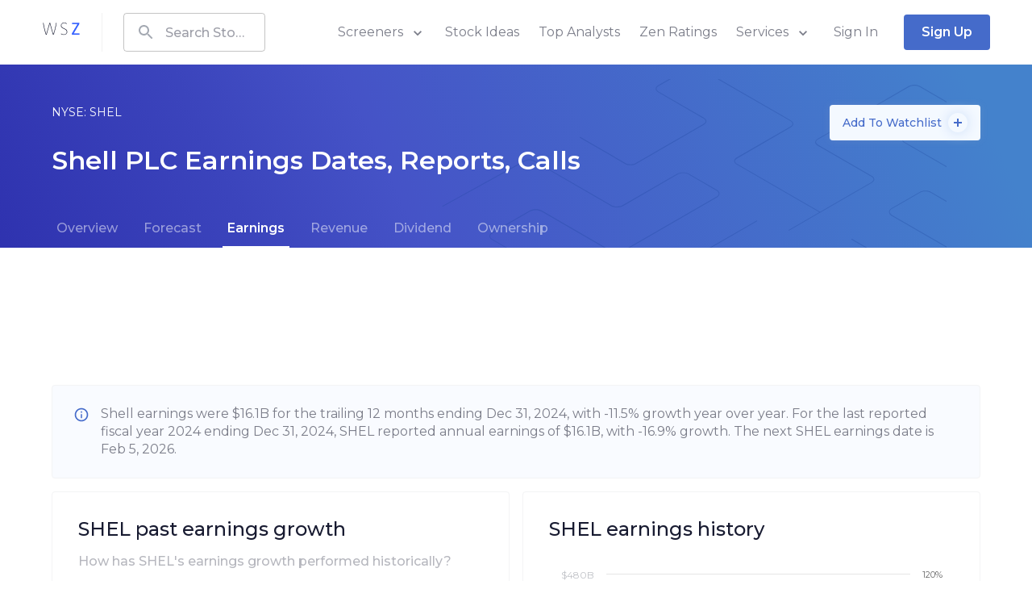

--- FILE ---
content_type: text/html; charset=utf-8
request_url: https://www.wallstreetzen.com/stocks/us/nyse/shel/earnings
body_size: 71398
content:
<!DOCTYPE html>
<html>
  <head>
    <title>Shell Earnings Dates, Reports, Calls 2016-2026 (NYSE: SHEL) | WallStreetZen</title>
<link rel="canonical" href="https://www.wallstreetzen.com/stocks/us/nyse/shel/earnings">
    <meta name="csrf-param" content="authenticity_token" />
<meta name="csrf-token" content="YC/caOOpGEZ6xlc8uHXbJDnBzUdBSN3ChYPzYDsgdAcm5NpG8+oWrm44ZAdRGItKP9IRdqFsTdZO5pTTgB7o6w==" />
    
    <meta name="viewport" content="minimum-scale=1, initial-scale=1, width=device-width" />
    <link rel="shortcut icon" href="/favicon.ico">
<link rel="icon" type="image/vnd.microsoft.icon" sizes="16x16 32x32 64x64" href="/favicon.ico">
<link rel="icon" type="image/png" sizes="196x196" href="/favicon-192.png">
<link rel="icon" type="image/png" sizes="160x160" href="/favicon-160.png">
<link rel="icon" type="image/png" sizes="96x96" href="/favicon-96.png">
<link rel="icon" type="image/png" sizes="64x64" href="/favicon-64.png">
<link rel="icon" type="image/png" sizes="32x32" href="/favicon-32.png">
<link rel="icon" type="image/png" sizes="16x16" href="/favicon-16.png">
<link rel="apple-touch-icon" href="/favicon-57.png">
<link rel="apple-touch-icon" sizes="114x114" href="/favicon-114.png">
<link rel="apple-touch-icon" sizes="72x72" href="/favicon-72.png">
<link rel="apple-touch-icon" sizes="144x144" href="/favicon-144.png">
<link rel="apple-touch-icon" sizes="60x60" href="/favicon-60.png">
<link rel="apple-touch-icon" sizes="120x120" href="/favicon-120.png">
<link rel="apple-touch-icon" sizes="76x76" href="/favicon-76.png">
<link rel="apple-touch-icon" sizes="152x152" href="/favicon-152.png">
<link rel="apple-touch-icon" sizes="180x180" href="/favicon-180.png">

      <script type="application/ld+json">
    {"@context":"http://schema.org","@type":"WebPage","headline":"Shell Earnings Dates, Reports, Calls 2016-2026 (NYSE: SHEL)","dateModified":"2026-01-31"}
  </script>

    <link rel="preconnect" href="https://fonts.googleapis.com">
    <link rel="preconnect" href="https://fonts.gstatic.com" crossorigin>
    <link href="https://fonts.googleapis.com/css2?family=Montserrat:wght@400;500;600;700;800&display=swap" rel="preload" as="style" onload="this.onload=null;this.rel='stylesheet'" media="all">
    <noscript><link rel="stylesheet" href="https://fonts.googleapis.com/css2?family=Montserrat:wght@400;500;600;700;800&display=swap" media="all"></noscript>
    
<script type="text/javascript">window.NREUM||(NREUM={});NREUM.info={"beacon":"bam.nr-data.net","errorBeacon":"bam.nr-data.net","licenseKey":"NRJS-7ef5af52e366ef421d0","applicationID":"995281021","transactionName":"Jl5YTUJcVV5dR01aWAhBV1dZVkodXVQQV14LVkU=","queueTime":1,"applicationTime":70,"agent":""}</script>
<script type="text/javascript">(window.NREUM||(NREUM={})).init={ajax:{deny_list:["bam.nr-data.net"]},feature_flags:["soft_nav"]};(window.NREUM||(NREUM={})).loader_config={licenseKey:"NRJS-7ef5af52e366ef421d0",applicationID:"995281021",browserID:"1133991650"};;/*! For license information please see nr-loader-rum-1.308.0.min.js.LICENSE.txt */
(()=>{var e,t,r={163:(e,t,r)=>{"use strict";r.d(t,{j:()=>E});var n=r(384),i=r(1741);var a=r(2555);r(860).K7.genericEvents;const s="experimental.resources",o="register",c=e=>{if(!e||"string"!=typeof e)return!1;try{document.createDocumentFragment().querySelector(e)}catch{return!1}return!0};var d=r(2614),u=r(944),l=r(8122);const f="[data-nr-mask]",g=e=>(0,l.a)(e,(()=>{const e={feature_flags:[],experimental:{allow_registered_children:!1,resources:!1},mask_selector:"*",block_selector:"[data-nr-block]",mask_input_options:{color:!1,date:!1,"datetime-local":!1,email:!1,month:!1,number:!1,range:!1,search:!1,tel:!1,text:!1,time:!1,url:!1,week:!1,textarea:!1,select:!1,password:!0}};return{ajax:{deny_list:void 0,block_internal:!0,enabled:!0,autoStart:!0},api:{get allow_registered_children(){return e.feature_flags.includes(o)||e.experimental.allow_registered_children},set allow_registered_children(t){e.experimental.allow_registered_children=t},duplicate_registered_data:!1},browser_consent_mode:{enabled:!1},distributed_tracing:{enabled:void 0,exclude_newrelic_header:void 0,cors_use_newrelic_header:void 0,cors_use_tracecontext_headers:void 0,allowed_origins:void 0},get feature_flags(){return e.feature_flags},set feature_flags(t){e.feature_flags=t},generic_events:{enabled:!0,autoStart:!0},harvest:{interval:30},jserrors:{enabled:!0,autoStart:!0},logging:{enabled:!0,autoStart:!0},metrics:{enabled:!0,autoStart:!0},obfuscate:void 0,page_action:{enabled:!0},page_view_event:{enabled:!0,autoStart:!0},page_view_timing:{enabled:!0,autoStart:!0},performance:{capture_marks:!1,capture_measures:!1,capture_detail:!0,resources:{get enabled(){return e.feature_flags.includes(s)||e.experimental.resources},set enabled(t){e.experimental.resources=t},asset_types:[],first_party_domains:[],ignore_newrelic:!0}},privacy:{cookies_enabled:!0},proxy:{assets:void 0,beacon:void 0},session:{expiresMs:d.wk,inactiveMs:d.BB},session_replay:{autoStart:!0,enabled:!1,preload:!1,sampling_rate:10,error_sampling_rate:100,collect_fonts:!1,inline_images:!1,fix_stylesheets:!0,mask_all_inputs:!0,get mask_text_selector(){return e.mask_selector},set mask_text_selector(t){c(t)?e.mask_selector="".concat(t,",").concat(f):""===t||null===t?e.mask_selector=f:(0,u.R)(5,t)},get block_class(){return"nr-block"},get ignore_class(){return"nr-ignore"},get mask_text_class(){return"nr-mask"},get block_selector(){return e.block_selector},set block_selector(t){c(t)?e.block_selector+=",".concat(t):""!==t&&(0,u.R)(6,t)},get mask_input_options(){return e.mask_input_options},set mask_input_options(t){t&&"object"==typeof t?e.mask_input_options={...t,password:!0}:(0,u.R)(7,t)}},session_trace:{enabled:!0,autoStart:!0},soft_navigations:{enabled:!0,autoStart:!0},spa:{enabled:!0,autoStart:!0},ssl:void 0,user_actions:{enabled:!0,elementAttributes:["id","className","tagName","type"]}}})());var p=r(6154),m=r(9324);let h=0;const v={buildEnv:m.F3,distMethod:m.Xs,version:m.xv,originTime:p.WN},b={consented:!1},y={appMetadata:{},get consented(){return this.session?.state?.consent||b.consented},set consented(e){b.consented=e},customTransaction:void 0,denyList:void 0,disabled:!1,harvester:void 0,isolatedBacklog:!1,isRecording:!1,loaderType:void 0,maxBytes:3e4,obfuscator:void 0,onerror:void 0,ptid:void 0,releaseIds:{},session:void 0,timeKeeper:void 0,registeredEntities:[],jsAttributesMetadata:{bytes:0},get harvestCount(){return++h}},_=e=>{const t=(0,l.a)(e,y),r=Object.keys(v).reduce((e,t)=>(e[t]={value:v[t],writable:!1,configurable:!0,enumerable:!0},e),{});return Object.defineProperties(t,r)};var w=r(5701);const x=e=>{const t=e.startsWith("http");e+="/",r.p=t?e:"https://"+e};var R=r(7836),k=r(3241);const A={accountID:void 0,trustKey:void 0,agentID:void 0,licenseKey:void 0,applicationID:void 0,xpid:void 0},S=e=>(0,l.a)(e,A),T=new Set;function E(e,t={},r,s){let{init:o,info:c,loader_config:d,runtime:u={},exposed:l=!0}=t;if(!c){const e=(0,n.pV)();o=e.init,c=e.info,d=e.loader_config}e.init=g(o||{}),e.loader_config=S(d||{}),c.jsAttributes??={},p.bv&&(c.jsAttributes.isWorker=!0),e.info=(0,a.D)(c);const f=e.init,m=[c.beacon,c.errorBeacon];T.has(e.agentIdentifier)||(f.proxy.assets&&(x(f.proxy.assets),m.push(f.proxy.assets)),f.proxy.beacon&&m.push(f.proxy.beacon),e.beacons=[...m],function(e){const t=(0,n.pV)();Object.getOwnPropertyNames(i.W.prototype).forEach(r=>{const n=i.W.prototype[r];if("function"!=typeof n||"constructor"===n)return;let a=t[r];e[r]&&!1!==e.exposed&&"micro-agent"!==e.runtime?.loaderType&&(t[r]=(...t)=>{const n=e[r](...t);return a?a(...t):n})})}(e),(0,n.US)("activatedFeatures",w.B)),u.denyList=[...f.ajax.deny_list||[],...f.ajax.block_internal?m:[]],u.ptid=e.agentIdentifier,u.loaderType=r,e.runtime=_(u),T.has(e.agentIdentifier)||(e.ee=R.ee.get(e.agentIdentifier),e.exposed=l,(0,k.W)({agentIdentifier:e.agentIdentifier,drained:!!w.B?.[e.agentIdentifier],type:"lifecycle",name:"initialize",feature:void 0,data:e.config})),T.add(e.agentIdentifier)}},384:(e,t,r)=>{"use strict";r.d(t,{NT:()=>s,US:()=>u,Zm:()=>o,bQ:()=>d,dV:()=>c,pV:()=>l});var n=r(6154),i=r(1863),a=r(1910);const s={beacon:"bam.nr-data.net",errorBeacon:"bam.nr-data.net"};function o(){return n.gm.NREUM||(n.gm.NREUM={}),void 0===n.gm.newrelic&&(n.gm.newrelic=n.gm.NREUM),n.gm.NREUM}function c(){let e=o();return e.o||(e.o={ST:n.gm.setTimeout,SI:n.gm.setImmediate||n.gm.setInterval,CT:n.gm.clearTimeout,XHR:n.gm.XMLHttpRequest,REQ:n.gm.Request,EV:n.gm.Event,PR:n.gm.Promise,MO:n.gm.MutationObserver,FETCH:n.gm.fetch,WS:n.gm.WebSocket},(0,a.i)(...Object.values(e.o))),e}function d(e,t){let r=o();r.initializedAgents??={},t.initializedAt={ms:(0,i.t)(),date:new Date},r.initializedAgents[e]=t}function u(e,t){o()[e]=t}function l(){return function(){let e=o();const t=e.info||{};e.info={beacon:s.beacon,errorBeacon:s.errorBeacon,...t}}(),function(){let e=o();const t=e.init||{};e.init={...t}}(),c(),function(){let e=o();const t=e.loader_config||{};e.loader_config={...t}}(),o()}},782:(e,t,r)=>{"use strict";r.d(t,{T:()=>n});const n=r(860).K7.pageViewTiming},860:(e,t,r)=>{"use strict";r.d(t,{$J:()=>u,K7:()=>c,P3:()=>d,XX:()=>i,Yy:()=>o,df:()=>a,qY:()=>n,v4:()=>s});const n="events",i="jserrors",a="browser/blobs",s="rum",o="browser/logs",c={ajax:"ajax",genericEvents:"generic_events",jserrors:i,logging:"logging",metrics:"metrics",pageAction:"page_action",pageViewEvent:"page_view_event",pageViewTiming:"page_view_timing",sessionReplay:"session_replay",sessionTrace:"session_trace",softNav:"soft_navigations",spa:"spa"},d={[c.pageViewEvent]:1,[c.pageViewTiming]:2,[c.metrics]:3,[c.jserrors]:4,[c.spa]:5,[c.ajax]:6,[c.sessionTrace]:7,[c.softNav]:8,[c.sessionReplay]:9,[c.logging]:10,[c.genericEvents]:11},u={[c.pageViewEvent]:s,[c.pageViewTiming]:n,[c.ajax]:n,[c.spa]:n,[c.softNav]:n,[c.metrics]:i,[c.jserrors]:i,[c.sessionTrace]:a,[c.sessionReplay]:a,[c.logging]:o,[c.genericEvents]:"ins"}},944:(e,t,r)=>{"use strict";r.d(t,{R:()=>i});var n=r(3241);function i(e,t){"function"==typeof console.debug&&(console.debug("New Relic Warning: https://github.com/newrelic/newrelic-browser-agent/blob/main/docs/warning-codes.md#".concat(e),t),(0,n.W)({agentIdentifier:null,drained:null,type:"data",name:"warn",feature:"warn",data:{code:e,secondary:t}}))}},1687:(e,t,r)=>{"use strict";r.d(t,{Ak:()=>d,Ze:()=>f,x3:()=>u});var n=r(3241),i=r(7836),a=r(3606),s=r(860),o=r(2646);const c={};function d(e,t){const r={staged:!1,priority:s.P3[t]||0};l(e),c[e].get(t)||c[e].set(t,r)}function u(e,t){e&&c[e]&&(c[e].get(t)&&c[e].delete(t),p(e,t,!1),c[e].size&&g(e))}function l(e){if(!e)throw new Error("agentIdentifier required");c[e]||(c[e]=new Map)}function f(e="",t="feature",r=!1){if(l(e),!e||!c[e].get(t)||r)return p(e,t);c[e].get(t).staged=!0,g(e)}function g(e){const t=Array.from(c[e]);t.every(([e,t])=>t.staged)&&(t.sort((e,t)=>e[1].priority-t[1].priority),t.forEach(([t])=>{c[e].delete(t),p(e,t)}))}function p(e,t,r=!0){const s=e?i.ee.get(e):i.ee,c=a.i.handlers;if(!s.aborted&&s.backlog&&c){if((0,n.W)({agentIdentifier:e,type:"lifecycle",name:"drain",feature:t}),r){const e=s.backlog[t],r=c[t];if(r){for(let t=0;e&&t<e.length;++t)m(e[t],r);Object.entries(r).forEach(([e,t])=>{Object.values(t||{}).forEach(t=>{t[0]?.on&&t[0]?.context()instanceof o.y&&t[0].on(e,t[1])})})}}s.isolatedBacklog||delete c[t],s.backlog[t]=null,s.emit("drain-"+t,[])}}function m(e,t){var r=e[1];Object.values(t[r]||{}).forEach(t=>{var r=e[0];if(t[0]===r){var n=t[1],i=e[3],a=e[2];n.apply(i,a)}})}},1738:(e,t,r)=>{"use strict";r.d(t,{U:()=>g,Y:()=>f});var n=r(3241),i=r(9908),a=r(1863),s=r(944),o=r(5701),c=r(3969),d=r(8362),u=r(860),l=r(4261);function f(e,t,r,a){const f=a||r;!f||f[e]&&f[e]!==d.d.prototype[e]||(f[e]=function(){(0,i.p)(c.xV,["API/"+e+"/called"],void 0,u.K7.metrics,r.ee),(0,n.W)({agentIdentifier:r.agentIdentifier,drained:!!o.B?.[r.agentIdentifier],type:"data",name:"api",feature:l.Pl+e,data:{}});try{return t.apply(this,arguments)}catch(e){(0,s.R)(23,e)}})}function g(e,t,r,n,s){const o=e.info;null===r?delete o.jsAttributes[t]:o.jsAttributes[t]=r,(s||null===r)&&(0,i.p)(l.Pl+n,[(0,a.t)(),t,r],void 0,"session",e.ee)}},1741:(e,t,r)=>{"use strict";r.d(t,{W:()=>a});var n=r(944),i=r(4261);class a{#e(e,...t){if(this[e]!==a.prototype[e])return this[e](...t);(0,n.R)(35,e)}addPageAction(e,t){return this.#e(i.hG,e,t)}register(e){return this.#e(i.eY,e)}recordCustomEvent(e,t){return this.#e(i.fF,e,t)}setPageViewName(e,t){return this.#e(i.Fw,e,t)}setCustomAttribute(e,t,r){return this.#e(i.cD,e,t,r)}noticeError(e,t){return this.#e(i.o5,e,t)}setUserId(e,t=!1){return this.#e(i.Dl,e,t)}setApplicationVersion(e){return this.#e(i.nb,e)}setErrorHandler(e){return this.#e(i.bt,e)}addRelease(e,t){return this.#e(i.k6,e,t)}log(e,t){return this.#e(i.$9,e,t)}start(){return this.#e(i.d3)}finished(e){return this.#e(i.BL,e)}recordReplay(){return this.#e(i.CH)}pauseReplay(){return this.#e(i.Tb)}addToTrace(e){return this.#e(i.U2,e)}setCurrentRouteName(e){return this.#e(i.PA,e)}interaction(e){return this.#e(i.dT,e)}wrapLogger(e,t,r){return this.#e(i.Wb,e,t,r)}measure(e,t){return this.#e(i.V1,e,t)}consent(e){return this.#e(i.Pv,e)}}},1863:(e,t,r)=>{"use strict";function n(){return Math.floor(performance.now())}r.d(t,{t:()=>n})},1910:(e,t,r)=>{"use strict";r.d(t,{i:()=>a});var n=r(944);const i=new Map;function a(...e){return e.every(e=>{if(i.has(e))return i.get(e);const t="function"==typeof e?e.toString():"",r=t.includes("[native code]"),a=t.includes("nrWrapper");return r||a||(0,n.R)(64,e?.name||t),i.set(e,r),r})}},2555:(e,t,r)=>{"use strict";r.d(t,{D:()=>o,f:()=>s});var n=r(384),i=r(8122);const a={beacon:n.NT.beacon,errorBeacon:n.NT.errorBeacon,licenseKey:void 0,applicationID:void 0,sa:void 0,queueTime:void 0,applicationTime:void 0,ttGuid:void 0,user:void 0,account:void 0,product:void 0,extra:void 0,jsAttributes:{},userAttributes:void 0,atts:void 0,transactionName:void 0,tNamePlain:void 0};function s(e){try{return!!e.licenseKey&&!!e.errorBeacon&&!!e.applicationID}catch(e){return!1}}const o=e=>(0,i.a)(e,a)},2614:(e,t,r)=>{"use strict";r.d(t,{BB:()=>s,H3:()=>n,g:()=>d,iL:()=>c,tS:()=>o,uh:()=>i,wk:()=>a});const n="NRBA",i="SESSION",a=144e5,s=18e5,o={STARTED:"session-started",PAUSE:"session-pause",RESET:"session-reset",RESUME:"session-resume",UPDATE:"session-update"},c={SAME_TAB:"same-tab",CROSS_TAB:"cross-tab"},d={OFF:0,FULL:1,ERROR:2}},2646:(e,t,r)=>{"use strict";r.d(t,{y:()=>n});class n{constructor(e){this.contextId=e}}},2843:(e,t,r)=>{"use strict";r.d(t,{G:()=>a,u:()=>i});var n=r(3878);function i(e,t=!1,r,i){(0,n.DD)("visibilitychange",function(){if(t)return void("hidden"===document.visibilityState&&e());e(document.visibilityState)},r,i)}function a(e,t,r){(0,n.sp)("pagehide",e,t,r)}},3241:(e,t,r)=>{"use strict";r.d(t,{W:()=>a});var n=r(6154);const i="newrelic";function a(e={}){try{n.gm.dispatchEvent(new CustomEvent(i,{detail:e}))}catch(e){}}},3606:(e,t,r)=>{"use strict";r.d(t,{i:()=>a});var n=r(9908);a.on=s;var i=a.handlers={};function a(e,t,r,a){s(a||n.d,i,e,t,r)}function s(e,t,r,i,a){a||(a="feature"),e||(e=n.d);var s=t[a]=t[a]||{};(s[r]=s[r]||[]).push([e,i])}},3878:(e,t,r)=>{"use strict";function n(e,t){return{capture:e,passive:!1,signal:t}}function i(e,t,r=!1,i){window.addEventListener(e,t,n(r,i))}function a(e,t,r=!1,i){document.addEventListener(e,t,n(r,i))}r.d(t,{DD:()=>a,jT:()=>n,sp:()=>i})},3969:(e,t,r)=>{"use strict";r.d(t,{TZ:()=>n,XG:()=>o,rs:()=>i,xV:()=>s,z_:()=>a});const n=r(860).K7.metrics,i="sm",a="cm",s="storeSupportabilityMetrics",o="storeEventMetrics"},4234:(e,t,r)=>{"use strict";r.d(t,{W:()=>a});var n=r(7836),i=r(1687);class a{constructor(e,t){this.agentIdentifier=e,this.ee=n.ee.get(e),this.featureName=t,this.blocked=!1}deregisterDrain(){(0,i.x3)(this.agentIdentifier,this.featureName)}}},4261:(e,t,r)=>{"use strict";r.d(t,{$9:()=>d,BL:()=>o,CH:()=>g,Dl:()=>_,Fw:()=>y,PA:()=>h,Pl:()=>n,Pv:()=>k,Tb:()=>l,U2:()=>a,V1:()=>R,Wb:()=>x,bt:()=>b,cD:()=>v,d3:()=>w,dT:()=>c,eY:()=>p,fF:()=>f,hG:()=>i,k6:()=>s,nb:()=>m,o5:()=>u});const n="api-",i="addPageAction",a="addToTrace",s="addRelease",o="finished",c="interaction",d="log",u="noticeError",l="pauseReplay",f="recordCustomEvent",g="recordReplay",p="register",m="setApplicationVersion",h="setCurrentRouteName",v="setCustomAttribute",b="setErrorHandler",y="setPageViewName",_="setUserId",w="start",x="wrapLogger",R="measure",k="consent"},5289:(e,t,r)=>{"use strict";r.d(t,{GG:()=>s,Qr:()=>c,sB:()=>o});var n=r(3878),i=r(6389);function a(){return"undefined"==typeof document||"complete"===document.readyState}function s(e,t){if(a())return e();const r=(0,i.J)(e),s=setInterval(()=>{a()&&(clearInterval(s),r())},500);(0,n.sp)("load",r,t)}function o(e){if(a())return e();(0,n.DD)("DOMContentLoaded",e)}function c(e){if(a())return e();(0,n.sp)("popstate",e)}},5607:(e,t,r)=>{"use strict";r.d(t,{W:()=>n});const n=(0,r(9566).bz)()},5701:(e,t,r)=>{"use strict";r.d(t,{B:()=>a,t:()=>s});var n=r(3241);const i=new Set,a={};function s(e,t){const r=t.agentIdentifier;a[r]??={},e&&"object"==typeof e&&(i.has(r)||(t.ee.emit("rumresp",[e]),a[r]=e,i.add(r),(0,n.W)({agentIdentifier:r,loaded:!0,drained:!0,type:"lifecycle",name:"load",feature:void 0,data:e})))}},6154:(e,t,r)=>{"use strict";r.d(t,{OF:()=>c,RI:()=>i,WN:()=>u,bv:()=>a,eN:()=>l,gm:()=>s,mw:()=>o,sb:()=>d});var n=r(1863);const i="undefined"!=typeof window&&!!window.document,a="undefined"!=typeof WorkerGlobalScope&&("undefined"!=typeof self&&self instanceof WorkerGlobalScope&&self.navigator instanceof WorkerNavigator||"undefined"!=typeof globalThis&&globalThis instanceof WorkerGlobalScope&&globalThis.navigator instanceof WorkerNavigator),s=i?window:"undefined"!=typeof WorkerGlobalScope&&("undefined"!=typeof self&&self instanceof WorkerGlobalScope&&self||"undefined"!=typeof globalThis&&globalThis instanceof WorkerGlobalScope&&globalThis),o=Boolean("hidden"===s?.document?.visibilityState),c=/iPad|iPhone|iPod/.test(s.navigator?.userAgent),d=c&&"undefined"==typeof SharedWorker,u=((()=>{const e=s.navigator?.userAgent?.match(/Firefox[/\s](\d+\.\d+)/);Array.isArray(e)&&e.length>=2&&e[1]})(),Date.now()-(0,n.t)()),l=()=>"undefined"!=typeof PerformanceNavigationTiming&&s?.performance?.getEntriesByType("navigation")?.[0]?.responseStart},6389:(e,t,r)=>{"use strict";function n(e,t=500,r={}){const n=r?.leading||!1;let i;return(...r)=>{n&&void 0===i&&(e.apply(this,r),i=setTimeout(()=>{i=clearTimeout(i)},t)),n||(clearTimeout(i),i=setTimeout(()=>{e.apply(this,r)},t))}}function i(e){let t=!1;return(...r)=>{t||(t=!0,e.apply(this,r))}}r.d(t,{J:()=>i,s:()=>n})},6630:(e,t,r)=>{"use strict";r.d(t,{T:()=>n});const n=r(860).K7.pageViewEvent},7699:(e,t,r)=>{"use strict";r.d(t,{It:()=>a,KC:()=>o,No:()=>i,qh:()=>s});var n=r(860);const i=16e3,a=1e6,s="SESSION_ERROR",o={[n.K7.logging]:!0,[n.K7.genericEvents]:!1,[n.K7.jserrors]:!1,[n.K7.ajax]:!1}},7836:(e,t,r)=>{"use strict";r.d(t,{P:()=>o,ee:()=>c});var n=r(384),i=r(8990),a=r(2646),s=r(5607);const o="nr@context:".concat(s.W),c=function e(t,r){var n={},s={},u={},l=!1;try{l=16===r.length&&d.initializedAgents?.[r]?.runtime.isolatedBacklog}catch(e){}var f={on:p,addEventListener:p,removeEventListener:function(e,t){var r=n[e];if(!r)return;for(var i=0;i<r.length;i++)r[i]===t&&r.splice(i,1)},emit:function(e,r,n,i,a){!1!==a&&(a=!0);if(c.aborted&&!i)return;t&&a&&t.emit(e,r,n);var o=g(n);m(e).forEach(e=>{e.apply(o,r)});var d=v()[s[e]];d&&d.push([f,e,r,o]);return o},get:h,listeners:m,context:g,buffer:function(e,t){const r=v();if(t=t||"feature",f.aborted)return;Object.entries(e||{}).forEach(([e,n])=>{s[n]=t,t in r||(r[t]=[])})},abort:function(){f._aborted=!0,Object.keys(f.backlog).forEach(e=>{delete f.backlog[e]})},isBuffering:function(e){return!!v()[s[e]]},debugId:r,backlog:l?{}:t&&"object"==typeof t.backlog?t.backlog:{},isolatedBacklog:l};return Object.defineProperty(f,"aborted",{get:()=>{let e=f._aborted||!1;return e||(t&&(e=t.aborted),e)}}),f;function g(e){return e&&e instanceof a.y?e:e?(0,i.I)(e,o,()=>new a.y(o)):new a.y(o)}function p(e,t){n[e]=m(e).concat(t)}function m(e){return n[e]||[]}function h(t){return u[t]=u[t]||e(f,t)}function v(){return f.backlog}}(void 0,"globalEE"),d=(0,n.Zm)();d.ee||(d.ee=c)},8122:(e,t,r)=>{"use strict";r.d(t,{a:()=>i});var n=r(944);function i(e,t){try{if(!e||"object"!=typeof e)return(0,n.R)(3);if(!t||"object"!=typeof t)return(0,n.R)(4);const r=Object.create(Object.getPrototypeOf(t),Object.getOwnPropertyDescriptors(t)),a=0===Object.keys(r).length?e:r;for(let s in a)if(void 0!==e[s])try{if(null===e[s]){r[s]=null;continue}Array.isArray(e[s])&&Array.isArray(t[s])?r[s]=Array.from(new Set([...e[s],...t[s]])):"object"==typeof e[s]&&"object"==typeof t[s]?r[s]=i(e[s],t[s]):r[s]=e[s]}catch(e){r[s]||(0,n.R)(1,e)}return r}catch(e){(0,n.R)(2,e)}}},8362:(e,t,r)=>{"use strict";r.d(t,{d:()=>a});var n=r(9566),i=r(1741);class a extends i.W{agentIdentifier=(0,n.LA)(16)}},8374:(e,t,r)=>{r.nc=(()=>{try{return document?.currentScript?.nonce}catch(e){}return""})()},8990:(e,t,r)=>{"use strict";r.d(t,{I:()=>i});var n=Object.prototype.hasOwnProperty;function i(e,t,r){if(n.call(e,t))return e[t];var i=r();if(Object.defineProperty&&Object.keys)try{return Object.defineProperty(e,t,{value:i,writable:!0,enumerable:!1}),i}catch(e){}return e[t]=i,i}},9324:(e,t,r)=>{"use strict";r.d(t,{F3:()=>i,Xs:()=>a,xv:()=>n});const n="1.308.0",i="PROD",a="CDN"},9566:(e,t,r)=>{"use strict";r.d(t,{LA:()=>o,bz:()=>s});var n=r(6154);const i="xxxxxxxx-xxxx-4xxx-yxxx-xxxxxxxxxxxx";function a(e,t){return e?15&e[t]:16*Math.random()|0}function s(){const e=n.gm?.crypto||n.gm?.msCrypto;let t,r=0;return e&&e.getRandomValues&&(t=e.getRandomValues(new Uint8Array(30))),i.split("").map(e=>"x"===e?a(t,r++).toString(16):"y"===e?(3&a()|8).toString(16):e).join("")}function o(e){const t=n.gm?.crypto||n.gm?.msCrypto;let r,i=0;t&&t.getRandomValues&&(r=t.getRandomValues(new Uint8Array(e)));const s=[];for(var o=0;o<e;o++)s.push(a(r,i++).toString(16));return s.join("")}},9908:(e,t,r)=>{"use strict";r.d(t,{d:()=>n,p:()=>i});var n=r(7836).ee.get("handle");function i(e,t,r,i,a){a?(a.buffer([e],i),a.emit(e,t,r)):(n.buffer([e],i),n.emit(e,t,r))}}},n={};function i(e){var t=n[e];if(void 0!==t)return t.exports;var a=n[e]={exports:{}};return r[e](a,a.exports,i),a.exports}i.m=r,i.d=(e,t)=>{for(var r in t)i.o(t,r)&&!i.o(e,r)&&Object.defineProperty(e,r,{enumerable:!0,get:t[r]})},i.f={},i.e=e=>Promise.all(Object.keys(i.f).reduce((t,r)=>(i.f[r](e,t),t),[])),i.u=e=>"nr-rum-1.308.0.min.js",i.o=(e,t)=>Object.prototype.hasOwnProperty.call(e,t),e={},t="NRBA-1.308.0.PROD:",i.l=(r,n,a,s)=>{if(e[r])e[r].push(n);else{var o,c;if(void 0!==a)for(var d=document.getElementsByTagName("script"),u=0;u<d.length;u++){var l=d[u];if(l.getAttribute("src")==r||l.getAttribute("data-webpack")==t+a){o=l;break}}if(!o){c=!0;var f={296:"sha512-+MIMDsOcckGXa1EdWHqFNv7P+JUkd5kQwCBr3KE6uCvnsBNUrdSt4a/3/L4j4TxtnaMNjHpza2/erNQbpacJQA=="};(o=document.createElement("script")).charset="utf-8",i.nc&&o.setAttribute("nonce",i.nc),o.setAttribute("data-webpack",t+a),o.src=r,0!==o.src.indexOf(window.location.origin+"/")&&(o.crossOrigin="anonymous"),f[s]&&(o.integrity=f[s])}e[r]=[n];var g=(t,n)=>{o.onerror=o.onload=null,clearTimeout(p);var i=e[r];if(delete e[r],o.parentNode&&o.parentNode.removeChild(o),i&&i.forEach(e=>e(n)),t)return t(n)},p=setTimeout(g.bind(null,void 0,{type:"timeout",target:o}),12e4);o.onerror=g.bind(null,o.onerror),o.onload=g.bind(null,o.onload),c&&document.head.appendChild(o)}},i.r=e=>{"undefined"!=typeof Symbol&&Symbol.toStringTag&&Object.defineProperty(e,Symbol.toStringTag,{value:"Module"}),Object.defineProperty(e,"__esModule",{value:!0})},i.p="https://js-agent.newrelic.com/",(()=>{var e={374:0,840:0};i.f.j=(t,r)=>{var n=i.o(e,t)?e[t]:void 0;if(0!==n)if(n)r.push(n[2]);else{var a=new Promise((r,i)=>n=e[t]=[r,i]);r.push(n[2]=a);var s=i.p+i.u(t),o=new Error;i.l(s,r=>{if(i.o(e,t)&&(0!==(n=e[t])&&(e[t]=void 0),n)){var a=r&&("load"===r.type?"missing":r.type),s=r&&r.target&&r.target.src;o.message="Loading chunk "+t+" failed: ("+a+": "+s+")",o.name="ChunkLoadError",o.type=a,o.request=s,n[1](o)}},"chunk-"+t,t)}};var t=(t,r)=>{var n,a,[s,o,c]=r,d=0;if(s.some(t=>0!==e[t])){for(n in o)i.o(o,n)&&(i.m[n]=o[n]);if(c)c(i)}for(t&&t(r);d<s.length;d++)a=s[d],i.o(e,a)&&e[a]&&e[a][0](),e[a]=0},r=self["webpackChunk:NRBA-1.308.0.PROD"]=self["webpackChunk:NRBA-1.308.0.PROD"]||[];r.forEach(t.bind(null,0)),r.push=t.bind(null,r.push.bind(r))})(),(()=>{"use strict";i(8374);var e=i(8362),t=i(860);const r=Object.values(t.K7);var n=i(163);var a=i(9908),s=i(1863),o=i(4261),c=i(1738);var d=i(1687),u=i(4234),l=i(5289),f=i(6154),g=i(944),p=i(384);const m=e=>f.RI&&!0===e?.privacy.cookies_enabled;function h(e){return!!(0,p.dV)().o.MO&&m(e)&&!0===e?.session_trace.enabled}var v=i(6389),b=i(7699);class y extends u.W{constructor(e,t){super(e.agentIdentifier,t),this.agentRef=e,this.abortHandler=void 0,this.featAggregate=void 0,this.loadedSuccessfully=void 0,this.onAggregateImported=new Promise(e=>{this.loadedSuccessfully=e}),this.deferred=Promise.resolve(),!1===e.init[this.featureName].autoStart?this.deferred=new Promise((t,r)=>{this.ee.on("manual-start-all",(0,v.J)(()=>{(0,d.Ak)(e.agentIdentifier,this.featureName),t()}))}):(0,d.Ak)(e.agentIdentifier,t)}importAggregator(e,t,r={}){if(this.featAggregate)return;const n=async()=>{let n;await this.deferred;try{if(m(e.init)){const{setupAgentSession:t}=await i.e(296).then(i.bind(i,3305));n=t(e)}}catch(e){(0,g.R)(20,e),this.ee.emit("internal-error",[e]),(0,a.p)(b.qh,[e],void 0,this.featureName,this.ee)}try{if(!this.#t(this.featureName,n,e.init))return(0,d.Ze)(this.agentIdentifier,this.featureName),void this.loadedSuccessfully(!1);const{Aggregate:i}=await t();this.featAggregate=new i(e,r),e.runtime.harvester.initializedAggregates.push(this.featAggregate),this.loadedSuccessfully(!0)}catch(e){(0,g.R)(34,e),this.abortHandler?.(),(0,d.Ze)(this.agentIdentifier,this.featureName,!0),this.loadedSuccessfully(!1),this.ee&&this.ee.abort()}};f.RI?(0,l.GG)(()=>n(),!0):n()}#t(e,r,n){if(this.blocked)return!1;switch(e){case t.K7.sessionReplay:return h(n)&&!!r;case t.K7.sessionTrace:return!!r;default:return!0}}}var _=i(6630),w=i(2614),x=i(3241);class R extends y{static featureName=_.T;constructor(e){var t;super(e,_.T),this.setupInspectionEvents(e.agentIdentifier),t=e,(0,c.Y)(o.Fw,function(e,r){"string"==typeof e&&("/"!==e.charAt(0)&&(e="/"+e),t.runtime.customTransaction=(r||"http://custom.transaction")+e,(0,a.p)(o.Pl+o.Fw,[(0,s.t)()],void 0,void 0,t.ee))},t),this.importAggregator(e,()=>i.e(296).then(i.bind(i,3943)))}setupInspectionEvents(e){const t=(t,r)=>{t&&(0,x.W)({agentIdentifier:e,timeStamp:t.timeStamp,loaded:"complete"===t.target.readyState,type:"window",name:r,data:t.target.location+""})};(0,l.sB)(e=>{t(e,"DOMContentLoaded")}),(0,l.GG)(e=>{t(e,"load")}),(0,l.Qr)(e=>{t(e,"navigate")}),this.ee.on(w.tS.UPDATE,(t,r)=>{(0,x.W)({agentIdentifier:e,type:"lifecycle",name:"session",data:r})})}}class k extends e.d{constructor(e){var t;(super(),f.gm)?(this.features={},(0,p.bQ)(this.agentIdentifier,this),this.desiredFeatures=new Set(e.features||[]),this.desiredFeatures.add(R),(0,n.j)(this,e,e.loaderType||"agent"),t=this,(0,c.Y)(o.cD,function(e,r,n=!1){if("string"==typeof e){if(["string","number","boolean"].includes(typeof r)||null===r)return(0,c.U)(t,e,r,o.cD,n);(0,g.R)(40,typeof r)}else(0,g.R)(39,typeof e)},t),function(e){(0,c.Y)(o.Dl,function(t,r=!1){if("string"!=typeof t&&null!==t)return void(0,g.R)(41,typeof t);const n=e.info.jsAttributes["enduser.id"];r&&null!=n&&n!==t?(0,a.p)(o.Pl+"setUserIdAndResetSession",[t],void 0,"session",e.ee):(0,c.U)(e,"enduser.id",t,o.Dl,!0)},e)}(this),function(e){(0,c.Y)(o.nb,function(t){if("string"==typeof t||null===t)return(0,c.U)(e,"application.version",t,o.nb,!1);(0,g.R)(42,typeof t)},e)}(this),function(e){(0,c.Y)(o.d3,function(){e.ee.emit("manual-start-all")},e)}(this),function(e){(0,c.Y)(o.Pv,function(t=!0){if("boolean"==typeof t){if((0,a.p)(o.Pl+o.Pv,[t],void 0,"session",e.ee),e.runtime.consented=t,t){const t=e.features.page_view_event;t.onAggregateImported.then(e=>{const r=t.featAggregate;e&&!r.sentRum&&r.sendRum()})}}else(0,g.R)(65,typeof t)},e)}(this),this.run()):(0,g.R)(21)}get config(){return{info:this.info,init:this.init,loader_config:this.loader_config,runtime:this.runtime}}get api(){return this}run(){try{const e=function(e){const t={};return r.forEach(r=>{t[r]=!!e[r]?.enabled}),t}(this.init),n=[...this.desiredFeatures];n.sort((e,r)=>t.P3[e.featureName]-t.P3[r.featureName]),n.forEach(r=>{if(!e[r.featureName]&&r.featureName!==t.K7.pageViewEvent)return;if(r.featureName===t.K7.spa)return void(0,g.R)(67);const n=function(e){switch(e){case t.K7.ajax:return[t.K7.jserrors];case t.K7.sessionTrace:return[t.K7.ajax,t.K7.pageViewEvent];case t.K7.sessionReplay:return[t.K7.sessionTrace];case t.K7.pageViewTiming:return[t.K7.pageViewEvent];default:return[]}}(r.featureName).filter(e=>!(e in this.features));n.length>0&&(0,g.R)(36,{targetFeature:r.featureName,missingDependencies:n}),this.features[r.featureName]=new r(this)})}catch(e){(0,g.R)(22,e);for(const e in this.features)this.features[e].abortHandler?.();const t=(0,p.Zm)();delete t.initializedAgents[this.agentIdentifier]?.features,delete this.sharedAggregator;return t.ee.get(this.agentIdentifier).abort(),!1}}}var A=i(2843),S=i(782);class T extends y{static featureName=S.T;constructor(e){super(e,S.T),f.RI&&((0,A.u)(()=>(0,a.p)("docHidden",[(0,s.t)()],void 0,S.T,this.ee),!0),(0,A.G)(()=>(0,a.p)("winPagehide",[(0,s.t)()],void 0,S.T,this.ee)),this.importAggregator(e,()=>i.e(296).then(i.bind(i,2117))))}}var E=i(3969);class I extends y{static featureName=E.TZ;constructor(e){super(e,E.TZ),f.RI&&document.addEventListener("securitypolicyviolation",e=>{(0,a.p)(E.xV,["Generic/CSPViolation/Detected"],void 0,this.featureName,this.ee)}),this.importAggregator(e,()=>i.e(296).then(i.bind(i,9623)))}}new k({features:[R,T,I],loaderType:"lite"})})()})();</script>
    
    <script>
  // Update target element based on head structure - this is just a rough target
  const targetEl = document.getElementsByTagName('noscript')[0];
  const headEl = document.getElementsByTagName('head')[0];
  const headObserver = new MutationObserver(function(mutations) {
    mutations.forEach(function(mutation) {
      mutation.addedNodes.forEach(function(node) {
        // skip check if last element
        if (node.nextElementSibling === null) return;

        // move if above target element
        let prevEl = node.previousElementSibling;
        while (prevEl !== null) {
          if (prevEl === targetEl) {
            break;
          }
          prevEl = prevEl.previousElementSibling;
        }
        // couldn't find target element, i.e., target is after added node
        if (prevEl === null) {
          // move to bottom of head; keep same parent just in case
          headEl.appendChild(node);
        }
      });
    });
  });
  headObserver.observe(headEl, {
      childList: true
  });
  var htmlEl = document.getElementsByTagName('html')[0];
  var htmlObserver = new MutationObserver(function(mutations) {
    mutations.forEach(function(mutation) {
      mutation.addedNodes.forEach(function(node) {
          // limit check to scripts
          if (node.localName !== 'script') return;

          // skip check if last element
          if (node.nextElementSibling === null) return;

          // move if above head
          let prevEl = node.previousElementSibling;
          while (prevEl !== null) {
            if (prevEl === headEl) {
              break;
            }
            prevEl = prevEl.previousElementSibling;
          }
          // couldn't find head element, i.e., head is after added node
          if (prevEl === null) {
            // move to bottom of html; keep same parent just in case
            htmlEl.appendChild(node);
          }
      });
    });
  });
  htmlObserver.observe(htmlEl, {
      childList: true
  });
</script>
<script>
window.passiveSupported = false;

try {
  const options = {
    get passive() { // This function will be called when the browser
                    //   attempts to access the passive property.
      window.passiveSupported = true;
      return false;
    }
  };

  window.addEventListener("test", null, options);
  window.removeEventListener("test", null, options);
} catch(err) {
  window.passiveSupported = false;
}
</script>

<script>
var _rollbarConfig = {
  accessToken: "bd12c776bc774c6682229be0406196ff",
  captureUncaught: true,
  captureUnhandledRejections: true,
  logLevel: 'error',
  enabled: true,
  hostSafeList: ["www.wallstreetzen.com", "wallstreetzen.com"],
  hostBlockList: ["yieldmo.com", "flashtalking.com", "p.ad.gt", "translated.turbopages.org", "sharethrough.com", "adlightning.com", "browsiprod.com", "ay.delivery"],
  payload: {
    environment: "production",
    client: {
      javascript: {
        source_map_enabled: true,
        code_version: "3a8427af365329a9cea4598132b02b6240762626",
        guess_uncaught_frames: true,
      },
    },
  },
  ignoredMessages: [
    // push notification/service work errors
    "Registration failed - ",
    "User denied permission to use the Push API",
    "Failed to register a ServiceWorker",
    "NotAllowedError",
    "Script error", // https://docs.rollbar.com/docs/unknown-script-error
  ],
  checkIgnore: function(isUncaught, args, payload) {
    if (window.navigator && window.navigator.userAgent) {
      if (window.navigator.userAgent.indexOf('Yahoo! Slurp') !== -1) {
        return true;
      }
    }

    return false;
  },
};
var rollbarLoaded = false;
var rollbarListenerOptions = window.passiveSupported ? { passive: true, once: true } : false;

function loadRollbar() {
  if (rollbarLoaded) return;
  rollbarLoaded = true;

  window.removeEventListener('scroll', loadRollbar, rollbarListenerOptions);
  window.removeEventListener('touchstart', loadRollbar, rollbarListenerOptions);
  window.removeEventListener('mousedown', loadRollbar, rollbarListenerOptions);

  setTimeout(function() {
    // Rollbar Snippet
    !function(r){var e={};function o(n){if(e[n])return e[n].exports;var t=e[n]={i:n,l:!1,exports:{}};return r[n].call(t.exports,t,t.exports,o),t.l=!0,t.exports}o.m=r,o.c=e,o.d=function(r,e,n){o.o(r,e)||Object.defineProperty(r,e,{enumerable:!0,get:n})},o.r=function(r){"undefined"!=typeof Symbol&&Symbol.toStringTag&&Object.defineProperty(r,Symbol.toStringTag,{value:"Module"}),Object.defineProperty(r,"__esModule",{value:!0})},o.t=function(r,e){if(1&e&&(r=o(r)),8&e)return r;if(4&e&&"object"==typeof r&&r&&r.__esModule)return r;var n=Object.create(null);if(o.r(n),Object.defineProperty(n,"default",{enumerable:!0,value:r}),2&e&&"string"!=typeof r)for(var t in r)o.d(n,t,function(e){return r[e]}.bind(null,t));return n},o.n=function(r){var e=r&&r.__esModule?function(){return r.default}:function(){return r};return o.d(e,"a",e),e},o.o=function(r,e){return Object.prototype.hasOwnProperty.call(r,e)},o.p="",o(o.s=0)}([function(r,e,o){"use strict";var n=o(1),t=o(4);_rollbarConfig=_rollbarConfig||{},_rollbarConfig.rollbarJsUrl=_rollbarConfig.rollbarJsUrl||"https://cdn.rollbar.com/rollbarjs/refs/tags/v2.26.4/rollbar.min.js",_rollbarConfig.async=void 0===_rollbarConfig.async||_rollbarConfig.async;var a=n.setupShim(window,_rollbarConfig),l=t(_rollbarConfig);window.rollbar=n.Rollbar,a.loadFull(window,document,!_rollbarConfig.async,_rollbarConfig,l)},function(r,e,o){"use strict";var n=o(2);function t(r){return function(){try{return r.apply(this,arguments)}catch(r){try{console.error("[Rollbar]: Internal error",r)}catch(r){}}}}var a=0;function l(r,e){this.options=r,this._rollbarOldOnError=null;var o=a++;this.shimId=function(){return o},"undefined"!=typeof window&&window._rollbarShims&&(window._rollbarShims[o]={handler:e,messages:[]})}var i=o(3),s=function(r,e){return new l(r,e)},d=function(r){return new i(s,r)};function c(r){return t((function(){var e=this,o=Array.prototype.slice.call(arguments,0),n={shim:e,method:r,args:o,ts:new Date};window._rollbarShims[this.shimId()].messages.push(n)}))}l.prototype.loadFull=function(r,e,o,n,a){var l=!1,i=e.createElement("script"),s=e.getElementsByTagName("script")[0],d=s.parentNode;i.crossOrigin="",i.src=n.rollbarJsUrl,o||(i.async=!0),i.onload=i.onreadystatechange=t((function(){if(!(l||this.readyState&&"loaded"!==this.readyState&&"complete"!==this.readyState)){i.onload=i.onreadystatechange=null;try{d.removeChild(i)}catch(r){}l=!0,function(){var e;if(void 0===r._rollbarDidLoad){e=new Error("rollbar.js did not load");for(var o,n,t,l,i=0;o=r._rollbarShims[i++];)for(o=o.messages||[];n=o.shift();)for(t=n.args||[],i=0;i<t.length;++i)if("function"==typeof(l=t[i])){l(e);break}}"function"==typeof a&&a(e)}()}})),d.insertBefore(i,s.nextSibling)},l.prototype.wrap=function(r,e,o){try{var n;if(n="function"==typeof e?e:function(){return e||{}},"function"!=typeof r)return r;if(r._isWrap)return r;if(!r._rollbar_wrapped&&(r._rollbar_wrapped=function(){o&&"function"==typeof o&&o.apply(this,arguments);try{return r.apply(this,arguments)}catch(o){var e=o;throw e&&("string"==typeof e&&(e=new String(e)),e._rollbarContext=n()||{},e._rollbarContext._wrappedSource=r.toString(),window._rollbarWrappedError=e),e}},r._rollbar_wrapped._isWrap=!0,r.hasOwnProperty))for(var t in r)r.hasOwnProperty(t)&&(r._rollbar_wrapped[t]=r[t]);return r._rollbar_wrapped}catch(e){return r}};for(var u="log,debug,info,warn,warning,error,critical,global,configure,handleUncaughtException,handleAnonymousErrors,handleUnhandledRejection,captureEvent,captureDomContentLoaded,captureLoad".split(","),p=0;p<u.length;++p)l.prototype[u[p]]=c(u[p]);r.exports={setupShim:function(r,e){if(r){var o=e.globalAlias||"Rollbar";if("object"==typeof r[o])return r[o];r._rollbarShims={},r._rollbarWrappedError=null;var a=new d(e);return t((function(){e.captureUncaught&&(a._rollbarOldOnError=r.onerror,n.captureUncaughtExceptions(r,a,!0),e.wrapGlobalEventHandlers&&n.wrapGlobals(r,a,!0)),e.captureUnhandledRejections&&n.captureUnhandledRejections(r,a,!0);var t=e.autoInstrument;return!1!==e.enabled&&(void 0===t||!0===t||"object"==typeof t&&t.network)&&r.addEventListener&&(r.addEventListener("load",a.captureLoad.bind(a)),r.addEventListener("DOMContentLoaded",a.captureDomContentLoaded.bind(a))),r[o]=a,a}))()}},Rollbar:d}},function(r,e,o){"use strict";function n(r,e,o,n){r._rollbarWrappedError&&(n[4]||(n[4]=r._rollbarWrappedError),n[5]||(n[5]=r._rollbarWrappedError._rollbarContext),r._rollbarWrappedError=null);var t=e.handleUncaughtException.apply(e,n);o&&o.apply(r,n),"anonymous"===t&&(e.anonymousErrorsPending+=1)}function t(r,e,o){if(e.hasOwnProperty&&e.hasOwnProperty("addEventListener")){for(var n=e.addEventListener;n._rollbarOldAdd&&n.belongsToShim;)n=n._rollbarOldAdd;var t=function(e,o,t){n.call(this,e,r.wrap(o),t)};t._rollbarOldAdd=n,t.belongsToShim=o,e.addEventListener=t;for(var a=e.removeEventListener;a._rollbarOldRemove&&a.belongsToShim;)a=a._rollbarOldRemove;var l=function(r,e,o){a.call(this,r,e&&e._rollbar_wrapped||e,o)};l._rollbarOldRemove=a,l.belongsToShim=o,e.removeEventListener=l}}r.exports={captureUncaughtExceptions:function(r,e,o){if(r){var t;if("function"==typeof e._rollbarOldOnError)t=e._rollbarOldOnError;else if(r.onerror){for(t=r.onerror;t._rollbarOldOnError;)t=t._rollbarOldOnError;e._rollbarOldOnError=t}e.handleAnonymousErrors();var a=function(){var o=Array.prototype.slice.call(arguments,0);n(r,e,t,o)};o&&(a._rollbarOldOnError=t),r.onerror=a}},captureUnhandledRejections:function(r,e,o){if(r){"function"==typeof r._rollbarURH&&r._rollbarURH.belongsToShim&&r.removeEventListener("unhandledrejection",r._rollbarURH);var n=function(r){var o,n,t;try{o=r.reason}catch(r){o=void 0}try{n=r.promise}catch(r){n="[unhandledrejection] error getting `promise` from event"}try{t=r.detail,!o&&t&&(o=t.reason,n=t.promise)}catch(r){}o||(o="[unhandledrejection] error getting `reason` from event"),e&&e.handleUnhandledRejection&&e.handleUnhandledRejection(o,n)};n.belongsToShim=o,r._rollbarURH=n,r.addEventListener("unhandledrejection",n)}},wrapGlobals:function(r,e,o){if(r){var n,a,l="EventTarget,Window,Node,ApplicationCache,AudioTrackList,ChannelMergerNode,CryptoOperation,EventSource,FileReader,HTMLUnknownElement,IDBDatabase,IDBRequest,IDBTransaction,KeyOperation,MediaController,MessagePort,ModalWindow,Notification,SVGElementInstance,Screen,TextTrack,TextTrackCue,TextTrackList,WebSocket,WebSocketWorker,Worker,XMLHttpRequest,XMLHttpRequestEventTarget,XMLHttpRequestUpload".split(",");for(n=0;n<l.length;++n)r[a=l[n]]&&r[a].prototype&&t(e,r[a].prototype,o)}}}},function(r,e,o){"use strict";function n(r,e){this.impl=r(e,this),this.options=e,function(r){for(var e=function(r){return function(){var e=Array.prototype.slice.call(arguments,0);if(this.impl[r])return this.impl[r].apply(this.impl,e)}},o="log,debug,info,warn,warning,error,critical,global,configure,handleUncaughtException,handleAnonymousErrors,handleUnhandledRejection,_createItem,wrap,loadFull,shimId,captureEvent,captureDomContentLoaded,captureLoad".split(","),n=0;n<o.length;n++)r[o[n]]=e(o[n])}(n.prototype)}n.prototype._swapAndProcessMessages=function(r,e){var o,n,t;for(this.impl=r(this.options);o=e.shift();)n=o.method,t=o.args,this[n]&&"function"==typeof this[n]&&("captureDomContentLoaded"===n||"captureLoad"===n?this[n].apply(this,[t[0],o.ts]):this[n].apply(this,t));return this},r.exports=n},function(r,e,o){"use strict";r.exports=function(r){return function(e){if(!e&&!window._rollbarInitialized){for(var o,n,t=(r=r||{}).globalAlias||"Rollbar",a=window.rollbar,l=function(r){return new a(r)},i=0;o=window._rollbarShims[i++];)n||(n=o.handler),o.handler._swapAndProcessMessages(l,o.messages);window[t]=n,window._rollbarInitialized=!0}}}}]);
    // End Rollbar Snippet

  }, 500);
}

window.addEventListener('scroll', loadRollbar, rollbarListenerOptions);
window.addEventListener('touchstart', loadRollbar, rollbarListenerOptions);
window.addEventListener('mousedown', loadRollbar, rollbarListenerOptions);

window.loadRollbar = loadRollbar;
</script>

<!-- Mixpanel -->
<script type="text/javascript">
  const MIXPANEL_CUSTOM_LIB_URL = "https://mixpanel.wallstreetzen.com/libs/mixpanel-2-latest.min.js";
  (function (f, b) { if (!b.__SV) { var e, g, i, h; window.mixpanel = b; b._i = []; b.init = function (e, f, c) { function g(a, d) { var b = d.split("."); 2 == b.length && ((a = a[b[0]]), (d = b[1])); a[d] = function () { a.push([d].concat(Array.prototype.slice.call(arguments, 0))); }; } var a = b; "undefined" !== typeof c ? (a = b[c] = []) : (c = "mixpanel"); a.people = a.people || []; a.toString = function (a) { var d = "mixpanel"; "mixpanel" !== c && (d += "." + c); a || (d += " (stub)"); return d; }; a.people.toString = function () { return a.toString(1) + ".people (stub)"; }; i = "disable time_event track track_pageview track_links track_forms track_with_groups add_group set_group remove_group register register_once alias unregister identify name_tag set_config reset opt_in_tracking opt_out_tracking has_opted_in_tracking has_opted_out_tracking clear_opt_in_out_tracking start_batch_senders people.set people.set_once people.unset people.increment people.append people.union people.track_charge people.clear_charges people.delete_user people.remove".split( " "); for (h = 0; h < i.length; h++) g(a, i[h]); var j = "set set_once union unset remove delete".split(" "); a.get_group = function () { function b(c) { d[c] = function () { call2_args = arguments; call2 = [c].concat(Array.prototype.slice.call(call2_args, 0)); a.push([e, call2]); }; } for ( var d = {}, e = ["get_group"].concat( Array.prototype.slice.call(arguments, 0)), c = 0; c < j.length; c++) b(j[c]); return d; }; b._i.push([e, f, c]); }; b.__SV = 1.2; e = f.createElement("script"); e.type = "text/javascript"; e.async = !0; e.src = "undefined" !== typeof MIXPANEL_CUSTOM_LIB_URL ? MIXPANEL_CUSTOM_LIB_URL : "file:" === f.location.protocol && "//cdn.mxpnl.com/libs/mixpanel-2-latest.min.js".match(/^\/\//) ? "https://cdn.mxpnl.com/libs/mixpanel-2-latest.min.js" : "//cdn.mxpnl.com/libs/mixpanel-2-latest.min.js"; g = f.getElementsByTagName("script")[0]; g.parentNode.insertBefore(e, g.nextSibling); } })(document, window.mixpanel || []);
  mixpanel.init('b85c3847f0747a517c100b78099c5860', {
      api_host: 'https://mixpanel.wallstreetzen.com',
    debug: false,
    ignore_dnt: false,
    track_pageview: "url-with-path-and-query-string",
    stop_utm_persistence: true,
    loaded: onMixpanelLoad,
  });

  function onMixpanelLoad() {
  }
</script>

<script async src="https://www.googletagmanager.com/gtag/js?id=G-TSVBT6E5PG"></script>
<script>
  window.dataLayer = window.dataLayer || [];
  function gtag(){dataLayer.push(arguments);}
  gtag('js', new Date());

  const config = {
    'linker': {
      'domains': ['wallstreetzen.kinsta.cloud']
    },
    'user_id': '' || null,
    'page_path': location.pathname + location.search + location.hash,
  };

  gtag('config', 'G-TSVBT6E5PG', config);


</script>

<!-- Google Tag Manager -->
<script>(function(w,d,s,l,i){w[l]=w[l]||[];w[l].push({'gtm.start':
new Date().getTime(),event:'gtm.js'});var f=d.getElementsByTagName(s)[0],
j=d.createElement(s),dl=l!='dataLayer'?'&l='+l:'';j.async=true;j.src=
'https://www.googletagmanager.com/gtm.js?id='+i+dl;f.parentNode.insertBefore(j,f.nextSibling);
})(window,document,'script','dataLayer','GTM-WJ988M2');</script>
<!-- End Google Tag Manager -->
<script async src="https://www.googleoptimize.com/optimize.js?id=OPT-5HWRGV6"></script>

<script type="text/javascript">
var _cio = _cio || [];

var cioLoaded = false;
var cioListenerOptions = window.passiveSupported ? { passive: true, once: true } : false;

function loadCio() {
  if (cioLoaded) return;
  cioLoaded = true;

  window.removeEventListener('scroll', loadCio, cioListenerOptions);
  window.removeEventListener('touchstart', loadCio, cioListenerOptions);
  window.removeEventListener('mousedown', loadCio, cioListenerOptions);

  setTimeout(function() {
    // Start customer.io script
    // https://customer.io/docs/sdk/web/getting-started/
    (function() {
        var a,b,c;a=function(f){return function(){_cio.push([f].
        concat(Array.prototype.slice.call(arguments,0)))}};b=["load","identify",
        "sidentify","track","page","on","off"];for(c=0;c<b.length;c++){_cio[b[c]]=a(b[c])};
        var t = document.createElement('script'),
            s = document.getElementsByTagName('script')[0];
        t.async = true;
        t.id    = 'cio-tracker';
        t.setAttribute('data-site-id', '2339ffc5ad3189afa9a4');
        t.setAttribute('data-use-array-params', 'true');
        t.src = 'https://assets.customer.io/assets/track.js';
        s.parentNode.insertBefore(t, s.nextSibling);
    })();
    // End customer.io script

  }, 500);
}

window.addEventListener('scroll', loadCio, cioListenerOptions);
window.addEventListener('touchstart', loadCio, cioListenerOptions);
window.addEventListener('mousedown', loadCio, cioListenerOptions);
</script>

  <script type="text/javascript">
      (function(c,l,a,r,i,t,y){
          c[a]=c[a]||function(){(c[a].q=c[a].q||[]).push(arguments)};
          t=l.createElement(r);t.async=1;t.src="https://www.clarity.ms/tag/"+i;
          y=l.getElementsByTagName(r)[0];y.parentNode.insertBefore(t,y);
      })(window, document, "clarity", "script", "exl8l1xojx");
  </script>

<script>
var omLoaded = false;
var omListenerOptions = window.passiveSupported ? { passive: true, once: true } : false;

function loadOm() {
  if (omLoaded) return;
  omLoaded = true;

  window.removeEventListener('scroll', loadOm, omListenerOptions);
  window.removeEventListener('touchstart', loadOm, omListenerOptions);
  window.removeEventListener('mousedown', loadOm, omListenerOptions);

  setTimeout(function() {
    // Load OptInMonster Script
    var s = document.createElement('script'),
        h = document.getElementsByTagName('head')['0'];
    s.async = true;
    s.type = "text/javascript";
    s.src = "https://a.omappapi.com/app/js/api.min.js";
    s.setAttribute('data-account', '88134');
    s.setAttribute('data-user', '78380');
    h.appendChild(s);

  }, 500);

  // Prevent multiple campaigns from showing at the same time
  let omCampaignShowing = null;
  // set current campaign
  document.addEventListener('om.Campaign.show', function(event) {
    if (omCampaignShowing === null) {
      omCampaignShowing = event.detail.Campaign.id;
    }
  });
  // unset current campaign
  document.addEventListener('om.Campaign.close', function(event) {
    if (omCampaignShowing == event.detail.Campaign.id) {
      omCampaignShowing = null;
    }
  });
  // stop other campaigns from showing
  // NOTE: the next campaign will show the moment the previous one is closed though
  document.addEventListener('om.DisplayRules.afterRun', function(event) {
    var DisplayRules = event.detail.DisplayRules;
    var Campaign = event.detail.Campaign;
    if (omCampaignShowing !== null && Campaign.id !== omCampaignShowing) {
      DisplayRules.show = false;
    }
  });
}


window.addEventListener('scroll', loadOm, omListenerOptions);
window.addEventListener('touchstart', loadOm, omListenerOptions);
window.addEventListener('mousedown', loadOm, omListenerOptions);
</script>

<script async id="profitwell-js" data-pw-auth="b0775f6ad465394633e1f01939932f5a">
var pwLoaded = false;
var pwListenerOptions = window.passiveSupported ? { passive: true, once: true } : false;

function loadPw() {
  if (pwLoaded) return;
  pwLoaded = true;

  window.removeEventListener('scroll', loadPw, pwListenerOptions);
  window.removeEventListener('touchstart', loadPw, pwListenerOptions);
  window.removeEventListener('mousedown', loadPw, pwListenerOptions);

  setTimeout(function() {
    // Start ProfitWell script
    (function(i,s,o,g,r,a,m){i[o]=i[o]||function(){(i[o].q=i[o].q||[]).push(arguments)};
    a=s.createElement(g);m=s.getElementsByTagName(g)[0];a.async=1;a.src=r+'?auth='+
    s.getElementById(o+'-js').getAttribute('data-pw-auth');m.parentNode.insertBefore(a,m.nextSibling);
    })(window,document,'profitwell','script','https://public.profitwell.com/js/profitwell.js');
    // End ProfitWell script

    try {
        profitwell('start', {});
    } catch (error) {
      console.error(error);
    }
  }, 500);
}

window.addEventListener('scroll', loadPw, pwListenerOptions);
window.addEventListener('touchstart', loadPw, pwListenerOptions);
window.addEventListener('mousedown', loadPw, pwListenerOptions);
</script>

<link rel="preload" href="https://wct-2.com/wct.js" as="script">
<script type="text/javascript">
(function(w, c, t, u) {
    w._wct = w._wct || {}; w._wct = u;
    var s = c.createElement(t);
    s.type = 'text/javascript'; s.async = true; s.src = 'https://wct-2.com/wct.js?type=session';
    var r = c.getElementsByTagName(t)[0];
    r.parentNode.insertBefore(s, r.nextSibling);
}(window, document, 'script', {
    'uid' : 'LmHGxV',
    'proxy' : 'https://wct-2.com',
    'auto_tagging' : false
}));
</script>
<script>
window.STRIPE_API_KEY = 'pk_live_51IRZISJ8YMxY7z7Sf0wGiHKYcbb6bFTbJ37tYeywO00qhA7Rg8OjygwYeJpoA2HCdGUodvFP0SFHV5hQKfZfWhmY00L7n7KaXD';

var stripeLoaded = false;
var stripeListenerOptions = window.passiveSupported ? { passive: true, once: true } : false;

function loadStripe() {
  if (stripeLoaded) return;
  stripeLoaded = true;

  window.removeEventListener('scroll', loadStripe, stripeListenerOptions);
  window.removeEventListener('touchstart', loadStripe, stripeListenerOptions);
  window.removeEventListener('mousedown', loadStripe, stripeListenerOptions);

  setTimeout(function() {
    const stripeSrc = "https://js.stripe.com/v3";
    // Stripe may already be loaded by @stripe/stripe-js
    if (!document.querySelectorAll || document.querySelectorAll('[src="' + stripeSrc + '"]').length === 0) {
      // Load Stripe Script
      var s = document.createElement('script'),
          h = document.getElementsByTagName('head')['0'];
      s.async = true;
      s.src = stripeSrc;
      h.appendChild(s);
    }
  }, 500);
}

window.addEventListener('scroll', loadStripe, stripeListenerOptions);
window.addEventListener('touchstart', loadStripe, stripeListenerOptions);
window.addEventListener('mousedown', loadStripe, stripeListenerOptions);
</script>

<script>(function(w,r){w._rwq=r;w[r]=w[r]||function(){(w[r].q=w[r].q||[]).push(arguments)}})(window,'rewardful');</script>
<script async src='https://r.wdfl.co/rw.js' data-rewardful='a3cf3c'></script>

<script>InvestingChannelQueue = window.InvestingChannelQueue || [];</script>
<script async src="https://u5.investingchannel.com/static/uat.js"></script>

      
        <style id="jss-server-side">
          .MuiGrid-container {
  width: 100%;
  display: flex;
  flex-wrap: wrap;
  box-sizing: border-box;
}
.MuiGrid-item {
  margin: 0;
  box-sizing: border-box;
}
.MuiGrid-zeroMinWidth {
  min-width: 0;
}
.MuiGrid-direction-xs-column {
  flex-direction: column;
}
.MuiGrid-direction-xs-column-reverse {
  flex-direction: column-reverse;
}
.MuiGrid-direction-xs-row-reverse {
  flex-direction: row-reverse;
}
.MuiGrid-wrap-xs-nowrap {
  flex-wrap: nowrap;
}
.MuiGrid-wrap-xs-wrap-reverse {
  flex-wrap: wrap-reverse;
}
.MuiGrid-align-items-xs-center {
  align-items: center;
}
.MuiGrid-align-items-xs-flex-start {
  align-items: flex-start;
}
.MuiGrid-align-items-xs-flex-end {
  align-items: flex-end;
}
.MuiGrid-align-items-xs-baseline {
  align-items: baseline;
}
.MuiGrid-align-content-xs-center {
  align-content: center;
}
.MuiGrid-align-content-xs-flex-start {
  align-content: flex-start;
}
.MuiGrid-align-content-xs-flex-end {
  align-content: flex-end;
}
.MuiGrid-align-content-xs-space-between {
  align-content: space-between;
}
.MuiGrid-align-content-xs-space-around {
  align-content: space-around;
}
.MuiGrid-justify-xs-center {
  justify-content: center;
}
.MuiGrid-justify-xs-flex-end {
  justify-content: flex-end;
}
.MuiGrid-justify-xs-space-between {
  justify-content: space-between;
}
.MuiGrid-justify-xs-space-around {
  justify-content: space-around;
}
.MuiGrid-justify-xs-space-evenly {
  justify-content: space-evenly;
}
.MuiGrid-spacing-xs-1 {
  width: calc(100% + 8px);
  margin: -4px;
}
.MuiGrid-spacing-xs-1 > .MuiGrid-item {
  padding: 4px;
}
.MuiGrid-spacing-xs-2 {
  width: calc(100% + 16px);
  margin: -8px;
}
.MuiGrid-spacing-xs-2 > .MuiGrid-item {
  padding: 8px;
}
.MuiGrid-spacing-xs-3 {
  width: calc(100% + 24px);
  margin: -12px;
}
.MuiGrid-spacing-xs-3 > .MuiGrid-item {
  padding: 12px;
}
.MuiGrid-spacing-xs-4 {
  width: calc(100% + 32px);
  margin: -16px;
}
.MuiGrid-spacing-xs-4 > .MuiGrid-item {
  padding: 16px;
}
.MuiGrid-spacing-xs-5 {
  width: calc(100% + 40px);
  margin: -20px;
}
.MuiGrid-spacing-xs-5 > .MuiGrid-item {
  padding: 20px;
}
.MuiGrid-spacing-xs-6 {
  width: calc(100% + 48px);
  margin: -24px;
}
.MuiGrid-spacing-xs-6 > .MuiGrid-item {
  padding: 24px;
}
.MuiGrid-spacing-xs-7 {
  width: calc(100% + 56px);
  margin: -28px;
}
.MuiGrid-spacing-xs-7 > .MuiGrid-item {
  padding: 28px;
}
.MuiGrid-spacing-xs-8 {
  width: calc(100% + 64px);
  margin: -32px;
}
.MuiGrid-spacing-xs-8 > .MuiGrid-item {
  padding: 32px;
}
.MuiGrid-spacing-xs-9 {
  width: calc(100% + 72px);
  margin: -36px;
}
.MuiGrid-spacing-xs-9 > .MuiGrid-item {
  padding: 36px;
}
.MuiGrid-spacing-xs-10 {
  width: calc(100% + 80px);
  margin: -40px;
}
.MuiGrid-spacing-xs-10 > .MuiGrid-item {
  padding: 40px;
}
.MuiGrid-grid-xs-auto {
  flex-grow: 0;
  max-width: none;
  flex-basis: auto;
}
.MuiGrid-grid-xs-true {
  flex-grow: 1;
  max-width: 100%;
  flex-basis: 0;
}
.MuiGrid-grid-xs-1 {
  flex-grow: 0;
  max-width: 8.333333%;
  flex-basis: 8.333333%;
}
.MuiGrid-grid-xs-2 {
  flex-grow: 0;
  max-width: 16.666667%;
  flex-basis: 16.666667%;
}
.MuiGrid-grid-xs-3 {
  flex-grow: 0;
  max-width: 25%;
  flex-basis: 25%;
}
.MuiGrid-grid-xs-4 {
  flex-grow: 0;
  max-width: 33.333333%;
  flex-basis: 33.333333%;
}
.MuiGrid-grid-xs-5 {
  flex-grow: 0;
  max-width: 41.666667%;
  flex-basis: 41.666667%;
}
.MuiGrid-grid-xs-6 {
  flex-grow: 0;
  max-width: 50%;
  flex-basis: 50%;
}
.MuiGrid-grid-xs-7 {
  flex-grow: 0;
  max-width: 58.333333%;
  flex-basis: 58.333333%;
}
.MuiGrid-grid-xs-8 {
  flex-grow: 0;
  max-width: 66.666667%;
  flex-basis: 66.666667%;
}
.MuiGrid-grid-xs-9 {
  flex-grow: 0;
  max-width: 75%;
  flex-basis: 75%;
}
.MuiGrid-grid-xs-10 {
  flex-grow: 0;
  max-width: 83.333333%;
  flex-basis: 83.333333%;
}
.MuiGrid-grid-xs-11 {
  flex-grow: 0;
  max-width: 91.666667%;
  flex-basis: 91.666667%;
}
.MuiGrid-grid-xs-12 {
  flex-grow: 0;
  max-width: 100%;
  flex-basis: 100%;
}
@media (min-width:768px) {
  .MuiGrid-grid-sm-auto {
    flex-grow: 0;
    max-width: none;
    flex-basis: auto;
  }
  .MuiGrid-grid-sm-true {
    flex-grow: 1;
    max-width: 100%;
    flex-basis: 0;
  }
  .MuiGrid-grid-sm-1 {
    flex-grow: 0;
    max-width: 8.333333%;
    flex-basis: 8.333333%;
  }
  .MuiGrid-grid-sm-2 {
    flex-grow: 0;
    max-width: 16.666667%;
    flex-basis: 16.666667%;
  }
  .MuiGrid-grid-sm-3 {
    flex-grow: 0;
    max-width: 25%;
    flex-basis: 25%;
  }
  .MuiGrid-grid-sm-4 {
    flex-grow: 0;
    max-width: 33.333333%;
    flex-basis: 33.333333%;
  }
  .MuiGrid-grid-sm-5 {
    flex-grow: 0;
    max-width: 41.666667%;
    flex-basis: 41.666667%;
  }
  .MuiGrid-grid-sm-6 {
    flex-grow: 0;
    max-width: 50%;
    flex-basis: 50%;
  }
  .MuiGrid-grid-sm-7 {
    flex-grow: 0;
    max-width: 58.333333%;
    flex-basis: 58.333333%;
  }
  .MuiGrid-grid-sm-8 {
    flex-grow: 0;
    max-width: 66.666667%;
    flex-basis: 66.666667%;
  }
  .MuiGrid-grid-sm-9 {
    flex-grow: 0;
    max-width: 75%;
    flex-basis: 75%;
  }
  .MuiGrid-grid-sm-10 {
    flex-grow: 0;
    max-width: 83.333333%;
    flex-basis: 83.333333%;
  }
  .MuiGrid-grid-sm-11 {
    flex-grow: 0;
    max-width: 91.666667%;
    flex-basis: 91.666667%;
  }
  .MuiGrid-grid-sm-12 {
    flex-grow: 0;
    max-width: 100%;
    flex-basis: 100%;
  }
}
@media (min-width:1024px) {
  .MuiGrid-grid-md-auto {
    flex-grow: 0;
    max-width: none;
    flex-basis: auto;
  }
  .MuiGrid-grid-md-true {
    flex-grow: 1;
    max-width: 100%;
    flex-basis: 0;
  }
  .MuiGrid-grid-md-1 {
    flex-grow: 0;
    max-width: 8.333333%;
    flex-basis: 8.333333%;
  }
  .MuiGrid-grid-md-2 {
    flex-grow: 0;
    max-width: 16.666667%;
    flex-basis: 16.666667%;
  }
  .MuiGrid-grid-md-3 {
    flex-grow: 0;
    max-width: 25%;
    flex-basis: 25%;
  }
  .MuiGrid-grid-md-4 {
    flex-grow: 0;
    max-width: 33.333333%;
    flex-basis: 33.333333%;
  }
  .MuiGrid-grid-md-5 {
    flex-grow: 0;
    max-width: 41.666667%;
    flex-basis: 41.666667%;
  }
  .MuiGrid-grid-md-6 {
    flex-grow: 0;
    max-width: 50%;
    flex-basis: 50%;
  }
  .MuiGrid-grid-md-7 {
    flex-grow: 0;
    max-width: 58.333333%;
    flex-basis: 58.333333%;
  }
  .MuiGrid-grid-md-8 {
    flex-grow: 0;
    max-width: 66.666667%;
    flex-basis: 66.666667%;
  }
  .MuiGrid-grid-md-9 {
    flex-grow: 0;
    max-width: 75%;
    flex-basis: 75%;
  }
  .MuiGrid-grid-md-10 {
    flex-grow: 0;
    max-width: 83.333333%;
    flex-basis: 83.333333%;
  }
  .MuiGrid-grid-md-11 {
    flex-grow: 0;
    max-width: 91.666667%;
    flex-basis: 91.666667%;
  }
  .MuiGrid-grid-md-12 {
    flex-grow: 0;
    max-width: 100%;
    flex-basis: 100%;
  }
}
@media (min-width:1280px) {
  .MuiGrid-grid-lg-auto {
    flex-grow: 0;
    max-width: none;
    flex-basis: auto;
  }
  .MuiGrid-grid-lg-true {
    flex-grow: 1;
    max-width: 100%;
    flex-basis: 0;
  }
  .MuiGrid-grid-lg-1 {
    flex-grow: 0;
    max-width: 8.333333%;
    flex-basis: 8.333333%;
  }
  .MuiGrid-grid-lg-2 {
    flex-grow: 0;
    max-width: 16.666667%;
    flex-basis: 16.666667%;
  }
  .MuiGrid-grid-lg-3 {
    flex-grow: 0;
    max-width: 25%;
    flex-basis: 25%;
  }
  .MuiGrid-grid-lg-4 {
    flex-grow: 0;
    max-width: 33.333333%;
    flex-basis: 33.333333%;
  }
  .MuiGrid-grid-lg-5 {
    flex-grow: 0;
    max-width: 41.666667%;
    flex-basis: 41.666667%;
  }
  .MuiGrid-grid-lg-6 {
    flex-grow: 0;
    max-width: 50%;
    flex-basis: 50%;
  }
  .MuiGrid-grid-lg-7 {
    flex-grow: 0;
    max-width: 58.333333%;
    flex-basis: 58.333333%;
  }
  .MuiGrid-grid-lg-8 {
    flex-grow: 0;
    max-width: 66.666667%;
    flex-basis: 66.666667%;
  }
  .MuiGrid-grid-lg-9 {
    flex-grow: 0;
    max-width: 75%;
    flex-basis: 75%;
  }
  .MuiGrid-grid-lg-10 {
    flex-grow: 0;
    max-width: 83.333333%;
    flex-basis: 83.333333%;
  }
  .MuiGrid-grid-lg-11 {
    flex-grow: 0;
    max-width: 91.666667%;
    flex-basis: 91.666667%;
  }
  .MuiGrid-grid-lg-12 {
    flex-grow: 0;
    max-width: 100%;
    flex-basis: 100%;
  }
}
@media (min-width:1440px) {
  .MuiGrid-grid-xl-auto {
    flex-grow: 0;
    max-width: none;
    flex-basis: auto;
  }
  .MuiGrid-grid-xl-true {
    flex-grow: 1;
    max-width: 100%;
    flex-basis: 0;
  }
  .MuiGrid-grid-xl-1 {
    flex-grow: 0;
    max-width: 8.333333%;
    flex-basis: 8.333333%;
  }
  .MuiGrid-grid-xl-2 {
    flex-grow: 0;
    max-width: 16.666667%;
    flex-basis: 16.666667%;
  }
  .MuiGrid-grid-xl-3 {
    flex-grow: 0;
    max-width: 25%;
    flex-basis: 25%;
  }
  .MuiGrid-grid-xl-4 {
    flex-grow: 0;
    max-width: 33.333333%;
    flex-basis: 33.333333%;
  }
  .MuiGrid-grid-xl-5 {
    flex-grow: 0;
    max-width: 41.666667%;
    flex-basis: 41.666667%;
  }
  .MuiGrid-grid-xl-6 {
    flex-grow: 0;
    max-width: 50%;
    flex-basis: 50%;
  }
  .MuiGrid-grid-xl-7 {
    flex-grow: 0;
    max-width: 58.333333%;
    flex-basis: 58.333333%;
  }
  .MuiGrid-grid-xl-8 {
    flex-grow: 0;
    max-width: 66.666667%;
    flex-basis: 66.666667%;
  }
  .MuiGrid-grid-xl-9 {
    flex-grow: 0;
    max-width: 75%;
    flex-basis: 75%;
  }
  .MuiGrid-grid-xl-10 {
    flex-grow: 0;
    max-width: 83.333333%;
    flex-basis: 83.333333%;
  }
  .MuiGrid-grid-xl-11 {
    flex-grow: 0;
    max-width: 91.666667%;
    flex-basis: 91.666667%;
  }
  .MuiGrid-grid-xl-12 {
    flex-grow: 0;
    max-width: 100%;
    flex-basis: 100%;
  }
}
@keyframes mui-auto-fill {}
@keyframes mui-auto-fill-cancel {}
  .MuiInputBase-root {
    color: #181B31;
    cursor: text;
    display: inline-flex;
    position: relative;
    font-size: 1rem;
    box-sizing: border-box;
    align-items: center;
    font-family: Montserrat, Montserrat-fallback, Verdana, sans-serif;
    font-weight: 500;
    line-height: 1.1876em;
  }
  .MuiInputBase-root.Mui-disabled {
    color: rgba(0, 0, 0, 0.38);
    cursor: default;
  }
  .MuiInputBase-multiline {
    padding: 6px 0 7px;
  }
  .MuiInputBase-multiline.MuiInputBase-marginDense {
    padding-top: 3px;
  }
  .MuiInputBase-fullWidth {
    width: 100%;
  }
  .MuiInputBase-input {
    font: inherit;
    color: currentColor;
    width: 100%;
    border: 0;
    height: 1.1876em;
    margin: 0;
    display: block;
    padding: 6px 0 7px;
    min-width: 0;
    background: none;
    box-sizing: content-box;
    animation-name: mui-auto-fill-cancel;
    letter-spacing: inherit;
    -webkit-tap-highlight-color: transparent;
  }
  .MuiInputBase-input::-webkit-input-placeholder {
    color: currentColor;
    opacity: 0.42;
    transition: opacity 200ms cubic-bezier(0.4, 0, 0.2, 1) 0ms;
  }
  .MuiInputBase-input::-moz-placeholder {
    color: currentColor;
    opacity: 0.42;
    transition: opacity 200ms cubic-bezier(0.4, 0, 0.2, 1) 0ms;
  }
  .MuiInputBase-input:-ms-input-placeholder {
    color: currentColor;
    opacity: 0.42;
    transition: opacity 200ms cubic-bezier(0.4, 0, 0.2, 1) 0ms;
  }
  .MuiInputBase-input::-ms-input-placeholder {
    color: currentColor;
    opacity: 0.42;
    transition: opacity 200ms cubic-bezier(0.4, 0, 0.2, 1) 0ms;
  }
  .MuiInputBase-input:focus {
    outline: 0;
  }
  .MuiInputBase-input:invalid {
    box-shadow: none;
  }
  .MuiInputBase-input::-webkit-search-decoration {
    -webkit-appearance: none;
  }
  .MuiInputBase-input.Mui-disabled {
    opacity: 1;
  }
  .MuiInputBase-input:-webkit-autofill {
    animation-name: mui-auto-fill;
    animation-duration: 5000s;
  }
  label[data-shrink=false] + .MuiInputBase-formControl .MuiInputBase-input::-webkit-input-placeholder {
    opacity: 0 !important;
  }
  label[data-shrink=false] + .MuiInputBase-formControl .MuiInputBase-input::-moz-placeholder {
    opacity: 0 !important;
  }
  label[data-shrink=false] + .MuiInputBase-formControl .MuiInputBase-input:-ms-input-placeholder {
    opacity: 0 !important;
  }
  label[data-shrink=false] + .MuiInputBase-formControl .MuiInputBase-input::-ms-input-placeholder {
    opacity: 0 !important;
  }
  label[data-shrink=false] + .MuiInputBase-formControl .MuiInputBase-input:focus::-webkit-input-placeholder {
    opacity: 0.42;
  }
  label[data-shrink=false] + .MuiInputBase-formControl .MuiInputBase-input:focus::-moz-placeholder {
    opacity: 0.42;
  }
  label[data-shrink=false] + .MuiInputBase-formControl .MuiInputBase-input:focus:-ms-input-placeholder {
    opacity: 0.42;
  }
  label[data-shrink=false] + .MuiInputBase-formControl .MuiInputBase-input:focus::-ms-input-placeholder {
    opacity: 0.42;
  }
  .MuiInputBase-inputMarginDense {
    padding-top: 3px;
  }
  .MuiInputBase-inputMultiline {
    height: auto;
    resize: none;
    padding: 0;
  }
  .MuiInputBase-inputTypeSearch {
    -moz-appearance: textfield;
    -webkit-appearance: textfield;
  }
  .jss62 {
    top: -5px;
    left: 0;
    right: 0;
    bottom: 0;
    margin: 0;
    padding: 0 8px;
    overflow: hidden;
    position: absolute;
    border-style: solid;
    border-width: 1px;
    border-radius: inherit;
    pointer-events: none;
  }
  .jss63 {
    padding: 0;
    text-align: left;
    transition: width 150ms cubic-bezier(0.0, 0, 0.2, 1) 0ms;
    line-height: 11px;
  }
  .jss64 {
    width: auto;
    height: 11px;
    display: block;
    padding: 0;
    font-size: 0.75em;
    max-width: 0.01px;
    text-align: left;
    transition: max-width 50ms cubic-bezier(0.0, 0, 0.2, 1) 0ms;
    visibility: hidden;
  }
  .jss64 > span {
    display: inline-block;
    padding-left: 5px;
    padding-right: 5px;
  }
  .jss65 {
    max-width: 1000px;
    transition: max-width 100ms cubic-bezier(0.0, 0, 0.2, 1) 50ms;
  }
  .MuiOutlinedInput-root {
    position: relative;
    border-radius: 4px;
  }
  .MuiOutlinedInput-root:hover .MuiOutlinedInput-notchedOutline {
    border-color: #181B31;
  }
@media (hover: none) {
  .MuiOutlinedInput-root:hover .MuiOutlinedInput-notchedOutline {
    border-color: rgba(0, 0, 0, 0.23);
  }
}
  .MuiOutlinedInput-root.Mui-focused .MuiOutlinedInput-notchedOutline {
    border-color: #456BCA;
    border-width: 2px;
  }
  .MuiOutlinedInput-root.Mui-error .MuiOutlinedInput-notchedOutline {
    border-color: #DF5B4A;
  }
  .MuiOutlinedInput-root.Mui-disabled .MuiOutlinedInput-notchedOutline {
    border-color: rgba(0, 0, 0, 0.26);
  }
  .MuiOutlinedInput-colorSecondary.Mui-focused .MuiOutlinedInput-notchedOutline {
    border-color: #F7F8FA;
  }
  .MuiOutlinedInput-adornedStart {
    padding-left: 14px;
  }
  .MuiOutlinedInput-adornedEnd {
    padding-right: 14px;
  }
  .MuiOutlinedInput-multiline {
    padding: 18.5px 14px;
  }
  .MuiOutlinedInput-multiline.MuiOutlinedInput-marginDense {
    padding-top: 10.5px;
    padding-bottom: 10.5px;
  }
  .MuiOutlinedInput-notchedOutline {
    border-color: rgba(0, 0, 0, 0.23);
  }
  .MuiOutlinedInput-input {
    padding: 18.5px 14px;
  }
  .MuiOutlinedInput-input:-webkit-autofill {
    border-radius: inherit;
  }
  .MuiOutlinedInput-inputMarginDense {
    padding-top: 10.5px;
    padding-bottom: 10.5px;
  }
  .MuiOutlinedInput-inputMultiline {
    padding: 0;
  }
  .MuiOutlinedInput-inputAdornedStart {
    padding-left: 0;
  }
  .MuiOutlinedInput-inputAdornedEnd {
    padding-right: 0;
  }
  .MuiFormControl-root {
    border: 0;
    margin: 0;
    display: inline-flex;
    padding: 0;
    position: relative;
    min-width: 0;
    flex-direction: column;
    vertical-align: top;
  }
  .MuiFormControl-marginNormal {
    margin-top: 16px;
    margin-bottom: 8px;
  }
  .MuiFormControl-marginDense {
    margin-top: 8px;
    margin-bottom: 4px;
  }
  .MuiFormControl-fullWidth {
    width: 100%;
  }
  .MuiPaper-root {
    color: #181B31;
    transition: box-shadow 300ms cubic-bezier(0.4, 0, 0.2, 1) 0ms;
    background-color: #fff;
  }
  .MuiPaper-rounded {
    border-radius: 4px;
  }
  .MuiPaper-outlined {
    border: 1px solid #F3F4F5;
  }
  .MuiPaper-elevation0 {
    box-shadow: none;
  }
  .MuiPaper-elevation1 {
    box-shadow: 0px 2px 1px -1px rgba(0,0,0,0.2),0px 1px 1px 0px rgba(0,0,0,0.14),0px 1px 3px 0px rgba(0,0,0,0.12);
  }
  .MuiPaper-elevation2 {
    box-shadow: 0px 3px 1px -2px rgba(0,0,0,0.2),0px 2px 2px 0px rgba(0,0,0,0.14),0px 1px 5px 0px rgba(0,0,0,0.12);
  }
  .MuiPaper-elevation3 {
    box-shadow: 0px 3px 3px -2px rgba(0,0,0,0.2),0px 3px 4px 0px rgba(0,0,0,0.14),0px 1px 8px 0px rgba(0,0,0,0.12);
  }
  .MuiPaper-elevation4 {
    box-shadow: 0px 2px 4px -1px rgba(0,0,0,0.2),0px 4px 5px 0px rgba(0,0,0,0.14),0px 1px 10px 0px rgba(0,0,0,0.12);
  }
  .MuiPaper-elevation5 {
    box-shadow: 0px 3px 5px -1px rgba(0,0,0,0.2),0px 5px 8px 0px rgba(0,0,0,0.14),0px 1px 14px 0px rgba(0,0,0,0.12);
  }
  .MuiPaper-elevation6 {
    box-shadow: 0px 3px 5px -1px rgba(0,0,0,0.2),0px 6px 10px 0px rgba(0,0,0,0.14),0px 1px 18px 0px rgba(0,0,0,0.12);
  }
  .MuiPaper-elevation7 {
    box-shadow: 0px 4px 5px -2px rgba(0,0,0,0.2),0px 7px 10px 1px rgba(0,0,0,0.14),0px 2px 16px 1px rgba(0,0,0,0.12);
  }
  .MuiPaper-elevation8 {
    box-shadow: 0px 5px 5px -3px rgba(0,0,0,0.2),0px 8px 10px 1px rgba(0,0,0,0.14),0px 3px 14px 2px rgba(0,0,0,0.12);
  }
  .MuiPaper-elevation9 {
    box-shadow: 0px 5px 6px -3px rgba(0,0,0,0.2),0px 9px 12px 1px rgba(0,0,0,0.14),0px 3px 16px 2px rgba(0,0,0,0.12);
  }
  .MuiPaper-elevation10 {
    box-shadow: 0px 6px 6px -3px rgba(0,0,0,0.2),0px 10px 14px 1px rgba(0,0,0,0.14),0px 4px 18px 3px rgba(0,0,0,0.12);
  }
  .MuiPaper-elevation11 {
    box-shadow: 0px 6px 7px -4px rgba(0,0,0,0.2),0px 11px 15px 1px rgba(0,0,0,0.14),0px 4px 20px 3px rgba(0,0,0,0.12);
  }
  .MuiPaper-elevation12 {
    box-shadow: 0px 7px 8px -4px rgba(0,0,0,0.2),0px 12px 17px 2px rgba(0,0,0,0.14),0px 5px 22px 4px rgba(0,0,0,0.12);
  }
  .MuiPaper-elevation13 {
    box-shadow: 0px 7px 8px -4px rgba(0,0,0,0.2),0px 13px 19px 2px rgba(0,0,0,0.14),0px 5px 24px 4px rgba(0,0,0,0.12);
  }
  .MuiPaper-elevation14 {
    box-shadow: 0px 7px 9px -4px rgba(0,0,0,0.2),0px 14px 21px 2px rgba(0,0,0,0.14),0px 5px 26px 4px rgba(0,0,0,0.12);
  }
  .MuiPaper-elevation15 {
    box-shadow: 0px 8px 9px -5px rgba(0,0,0,0.2),0px 15px 22px 2px rgba(0,0,0,0.14),0px 6px 28px 5px rgba(0,0,0,0.12);
  }
  .MuiPaper-elevation16 {
    box-shadow: 0px 8px 10px -5px rgba(0,0,0,0.2),0px 16px 24px 2px rgba(0,0,0,0.14),0px 6px 30px 5px rgba(0,0,0,0.12);
  }
  .MuiPaper-elevation17 {
    box-shadow: 0px 8px 11px -5px rgba(0,0,0,0.2),0px 17px 26px 2px rgba(0,0,0,0.14),0px 6px 32px 5px rgba(0,0,0,0.12);
  }
  .MuiPaper-elevation18 {
    box-shadow: 0px 9px 11px -5px rgba(0,0,0,0.2),0px 18px 28px 2px rgba(0,0,0,0.14),0px 7px 34px 6px rgba(0,0,0,0.12);
  }
  .MuiPaper-elevation19 {
    box-shadow: 0px 9px 12px -6px rgba(0,0,0,0.2),0px 19px 29px 2px rgba(0,0,0,0.14),0px 7px 36px 6px rgba(0,0,0,0.12);
  }
  .MuiPaper-elevation20 {
    box-shadow: 0px 10px 13px -6px rgba(0,0,0,0.2),0px 20px 31px 3px rgba(0,0,0,0.14),0px 8px 38px 7px rgba(0,0,0,0.12);
  }
  .MuiPaper-elevation21 {
    box-shadow: 0px 10px 13px -6px rgba(0,0,0,0.2),0px 21px 33px 3px rgba(0,0,0,0.14),0px 8px 40px 7px rgba(0,0,0,0.12);
  }
  .MuiPaper-elevation22 {
    box-shadow: 0px 10px 14px -6px rgba(0,0,0,0.2),0px 22px 35px 3px rgba(0,0,0,0.14),0px 8px 42px 7px rgba(0,0,0,0.12);
  }
  .MuiPaper-elevation23 {
    box-shadow: 0px 11px 14px -7px rgba(0,0,0,0.2),0px 23px 36px 3px rgba(0,0,0,0.14),0px 9px 44px 8px rgba(0,0,0,0.12);
  }
  .MuiPaper-elevation24 {
    box-shadow: 0px 11px 15px -7px rgba(0,0,0,0.2),0px 24px 38px 3px rgba(0,0,0,0.14),0px 9px 46px 8px rgba(0,0,0,0.12);
  }
  .MuiSvgIcon-root {
    fill: currentColor;
    width: 1em;
    height: 1em;
    display: inline-block;
    font-size: 1.5rem;
    transition: fill 200ms cubic-bezier(0.4, 0, 0.2, 1) 0ms;
    flex-shrink: 0;
    user-select: none;
  }
  .MuiSvgIcon-colorPrimary {
    color: #456BCA;
  }
  .MuiSvgIcon-colorSecondary {
    color: #F7F8FA;
  }
  .MuiSvgIcon-colorAction {
    color: rgba(0, 0, 0, 0.54);
  }
  .MuiSvgIcon-colorError {
    color: #DF5B4A;
  }
  .MuiSvgIcon-colorDisabled {
    color: rgba(0, 0, 0, 0.26);
  }
  .MuiSvgIcon-fontSizeInherit {
    font-size: inherit;
  }
  .MuiSvgIcon-fontSizeSmall {
    font-size: 1.25rem;
  }
  .MuiSvgIcon-fontSizeLarge {
    font-size: 2.1875rem;
  }

  .MuiTypography-root {
    margin: 0;
  }
  .MuiTypography-body2 {
    font-size: 0.875rem;
    font-family: Montserrat, Montserrat-fallback, Verdana, sans-serif;
    font-weight: 400;
    line-height: 1.43;
  }
  .MuiTypography-body1 {
    font-size: 1rem;
    font-family: Montserrat, Montserrat-fallback, Verdana, sans-serif;
    font-weight: 500;
    line-height: 1.5;
  }
  .MuiTypography-caption {
    font-size: 0.75rem;
    font-family: Montserrat, Montserrat-fallback, Verdana, sans-serif;
    font-weight: 400;
    line-height: 1.66;
  }
  .MuiTypography-button {
    font-size: 0.875rem;
    font-family: Montserrat, Montserrat-fallback, Verdana, sans-serif;
    font-weight: 500;
    line-height: 1.75;
    text-transform: uppercase;
  }
  .MuiTypography-h1 {
    font-size: 2rem;
    font-family: Montserrat, Montserrat-fallback, Verdana, sans-serif;
    font-weight: 600;
    line-height: 1.167;
  }
@media (max-width:767.95px) {
  .MuiTypography-h1 {
    font-size: 1.5rem;
  }
}
  .MuiTypography-h2 {
    font-size: 2rem;
    font-family: Montserrat, Montserrat-fallback, Verdana, sans-serif;
    font-weight: 500;
    line-height: 1.2;
  }
@media (max-width:767.95px) {
  .MuiTypography-h2 {
    font-size: 1.5rem;
  }
}
  .MuiTypography-h3 {
    font-size: 1.5rem;
    font-family: Montserrat, Montserrat-fallback, Verdana, sans-serif;
    font-weight: 500;
    line-height: 1.2;
  }
@media (max-width:767.95px) {
  .MuiTypography-h3 {
    font-size: 1.25rem;
  }
}
  .MuiTypography-h4 {
    font-size: 1.125rem;
    font-family: Montserrat, Montserrat-fallback, Verdana, sans-serif;
    font-weight: 500;
    line-height: 1.235;
  }
  .MuiTypography-h5 {
    font-size: 1rem;
    font-family: Montserrat, Montserrat-fallback, Verdana, sans-serif;
    font-weight: 600;
    line-height: 1.334;
  }
  .MuiTypography-h6 {
    color: #A4A9B2;
    font-size: 0.875rem;
    font-family: Montserrat, Montserrat-fallback, Verdana, sans-serif;
    font-weight: 500;
    line-height: 1.215;
    margin-bottom: 12px;
  }
  .MuiTypography-subtitle1 {
    color: #B6B7BE;
    font-size: 1rem;
    margin-top: 16px;
    font-family: Montserrat, Montserrat-fallback, Verdana, sans-serif;
    font-weight: 500;
    line-height: 1.25;
  }
  .MuiTypography-subtitle2 {
    font-size: 1rem;
    font-family: Montserrat, Montserrat-fallback, Verdana, sans-serif;
    font-weight: 400;
    line-height: 1.57;
  }
  .MuiTypography-overline {
    font-size: 0.875rem;
    font-family: Montserrat, Montserrat-fallback, Verdana, sans-serif;
    font-weight: 400;
    line-height: 2.66;
  }
  .MuiTypography-srOnly {
    width: 1px;
    height: 1px;
    overflow: hidden;
    position: absolute;
  }
  .MuiTypography-alignLeft {
    text-align: left;
  }
  .MuiTypography-alignCenter {
    text-align: center;
  }
  .MuiTypography-alignRight {
    text-align: right;
  }
  .MuiTypography-alignJustify {
    text-align: justify;
  }
  .MuiTypography-noWrap {
    overflow: hidden;
    white-space: nowrap;
    text-overflow: ellipsis;
  }
  .MuiTypography-gutterBottom {
    margin-bottom: 0.35em;
  }
  .MuiTypography-paragraph {
    margin-bottom: 16px;
  }
  .MuiTypography-colorInherit {
    color: inherit;
  }
  .MuiTypography-colorPrimary {
    color: #456BCA;
  }
  .MuiTypography-colorSecondary {
    color: #F7F8FA;
  }
  .MuiTypography-colorTextPrimary {
    color: #181B31;
  }
  .MuiTypography-colorTextSecondary {
    color: #BFC1C6;
  }
  .MuiTypography-colorError {
    color: #DF5B4A;
  }
  .MuiTypography-displayInline {
    display: inline;
  }
  .MuiTypography-displayBlock {
    display: block;
  }
  .MuiButtonBase-root {
    color: inherit;
    border: 0;
    cursor: pointer;
    margin: 0;
    display: inline-flex;
    outline: 0;
    padding: 0;
    position: relative;
    align-items: center;
    user-select: none;
    border-radius: 0;
    vertical-align: middle;
    -moz-appearance: none;
    justify-content: center;
    text-decoration: none;
    background-color: transparent;
    -webkit-appearance: none;
    -webkit-tap-highlight-color: transparent;
  }
  .MuiButtonBase-root::-moz-focus-inner {
    border-style: none;
  }
  .MuiButtonBase-root.Mui-disabled {
    cursor: default;
    pointer-events: none;
  }
@media print {
  .MuiButtonBase-root {
    color-adjust: exact;
  }
}
  .MuiIconButton-root {
    flex: 0 0 auto;
    color: rgba(0, 0, 0, 0.54);
    padding: 12px;
    overflow: visible;
    font-size: 1.5rem;
    text-align: center;
    transition: background-color 150ms cubic-bezier(0.4, 0, 0.2, 1) 0ms;
    border-radius: 50%;
  }
  .MuiIconButton-root:hover {
    background-color: transparent;
  }
  .MuiIconButton-root.Mui-disabled {
    color: rgba(0, 0, 0, 0.26);
    background-color: transparent;
  }
@media (hover: none) {
  .MuiIconButton-root:hover {
    background-color: transparent;
  }
}
  .MuiIconButton-edgeStart {
    margin-left: -12px;
  }
  .MuiIconButton-sizeSmall.MuiIconButton-edgeStart {
    margin-left: -3px;
  }
  .MuiIconButton-edgeEnd {
    margin-right: -12px;
  }
  .MuiIconButton-sizeSmall.MuiIconButton-edgeEnd {
    margin-right: -3px;
  }
  .MuiIconButton-colorInherit {
    color: inherit;
  }
  .MuiIconButton-colorPrimary {
    color: #456BCA;
  }
  .MuiIconButton-colorPrimary:hover {
    background-color: rgba(69, 107, 202, 0.04);
  }
@media (hover: none) {
  .MuiIconButton-colorPrimary:hover {
    background-color: transparent;
  }
}
  .MuiIconButton-colorSecondary {
    color: #F7F8FA;
  }
  .MuiIconButton-colorSecondary:hover {
    background-color: rgba(247, 248, 250, 0.04);
  }
@media (hover: none) {
  .MuiIconButton-colorSecondary:hover {
    background-color: transparent;
  }
}
  .MuiIconButton-sizeSmall {
    padding: 3px;
    font-size: 1.125rem;
  }
  .MuiIconButton-label {
    width: 100%;
    display: flex;
    align-items: inherit;
    justify-content: inherit;
  }
  .MuiButton-root {
    color: #181B31;
    padding: 6px 16px;
    font-size: 0.875rem;
    min-width: 64px;
    box-sizing: border-box;
    transition: background-color 250ms cubic-bezier(0.4, 0, 0.2, 1) 0ms,box-shadow 250ms cubic-bezier(0.4, 0, 0.2, 1) 0ms,border 250ms cubic-bezier(0.4, 0, 0.2, 1) 0ms;
    font-family: Montserrat, Montserrat-fallback, Verdana, sans-serif;
    font-weight: 500;
    line-height: 1.75;
    border-radius: 4px;
    text-transform: capitalize;
  }
  .MuiButton-root:hover {
    text-decoration: none;
    background-color: rgba(24, 27, 49, 0.04);
  }
  .MuiButton-root.Mui-disabled {
    color: rgba(0, 0, 0, 0.26);
  }
@media (hover: none) {
  .MuiButton-root:hover {
    background-color: transparent;
  }
}
  .MuiButton-root:hover.Mui-disabled {
    background-color: transparent;
  }
  .MuiButton-label {
    width: 100%;
    display: inherit;
    text-align: center;
    align-items: inherit;
    justify-content: inherit;
  }
  .MuiButton-text {
    padding: 6px 8px;
  }
  .MuiButton-textPrimary {
    color: #456BCA;
  }
  .MuiButton-textPrimary:hover {
    background-color: rgba(69, 107, 202, 0.04);
  }
@media (hover: none) {
  .MuiButton-textPrimary:hover {
    background-color: transparent;
  }
}
  .MuiButton-textSecondary {
    color: #F7F8FA;
  }
  .MuiButton-textSecondary:hover {
    background-color: rgba(247, 248, 250, 0.04);
  }
@media (hover: none) {
  .MuiButton-textSecondary:hover {
    background-color: transparent;
  }
}
  .MuiButton-outlined {
    color: #0A0E3B;
    border: 1px solid rgba(0,0,0,0.1);
    padding: 5px 15px;
  }
  .MuiButton-outlined.Mui-disabled {
    color: #0A0E3B;
    border: 1px solid rgba(0,0,0,0.1);
    background-color: #F7F8FA;
  }
  .MuiButton-outlined:hover.Mui-disabled {
    background-color: #F7F8FA;
  }
  .MuiButton-outlinedPrimary {
    color: #456BCA;
    border: 1px solid rgba(69, 107, 202, 0.5);
  }
  .MuiButton-outlinedPrimary:hover {
    border: 1px solid #456BCA;
    background-color: rgba(69, 107, 202, 0.04);
  }
@media (hover: none) {
  .MuiButton-outlinedPrimary:hover {
    background-color: transparent;
  }
}
  .MuiButton-outlinedSecondary {
    color: #F7F8FA;
    border: 1px solid rgba(247, 248, 250, 0.5);
  }
  .MuiButton-outlinedSecondary:hover {
    border: 1px solid #F7F8FA;
    background-color: rgba(247, 248, 250, 0.04);
  }
  .MuiButton-outlinedSecondary.Mui-disabled {
    border: 1px solid rgba(0, 0, 0, 0.26);
  }
@media (hover: none) {
  .MuiButton-outlinedSecondary:hover {
    background-color: transparent;
  }
}
  .MuiButton-contained {
    color: rgba(0, 0, 0, 0.87);
    box-shadow: 0px 3px 1px -2px rgba(0,0,0,0.2),0px 2px 2px 0px rgba(0,0,0,0.14),0px 1px 5px 0px rgba(0,0,0,0.12);
    background-color: #e0e0e0;
  }
  .MuiButton-contained:hover {
    box-shadow: 0px 2px 4px -1px rgba(0,0,0,0.2),0px 4px 5px 0px rgba(0,0,0,0.14),0px 1px 10px 0px rgba(0,0,0,0.12);
    background-color: #d5d5d5;
  }
  .MuiButton-contained.Mui-focusVisible {
    box-shadow: 0px 3px 5px -1px rgba(0,0,0,0.2),0px 6px 10px 0px rgba(0,0,0,0.14),0px 1px 18px 0px rgba(0,0,0,0.12);
  }
  .MuiButton-contained:active {
    box-shadow: 0px 5px 5px -3px rgba(0,0,0,0.2),0px 8px 10px 1px rgba(0,0,0,0.14),0px 3px 14px 2px rgba(0,0,0,0.12);
  }
  .MuiButton-contained.Mui-disabled {
    color: rgba(0, 0, 0, 0.26);
    box-shadow: none;
    background-color: rgba(0, 0, 0, 0.12);
  }
@media (hover: none) {
  .MuiButton-contained:hover {
    box-shadow: 0px 3px 1px -2px rgba(0,0,0,0.2),0px 2px 2px 0px rgba(0,0,0,0.14),0px 1px 5px 0px rgba(0,0,0,0.12);
    background-color: #e0e0e0;
  }
}
  .MuiButton-contained:hover.Mui-disabled {
    background-color: rgba(0, 0, 0, 0.12);
  }
  .MuiButton-containedPrimary {
    color: #fff;
    background-color: #456BCA;
  }
  .MuiButton-containedPrimary:hover {
    background-color: #3257b3;
  }
@media (hover: none) {
  .MuiButton-containedPrimary:hover {
    background-color: #456BCA;
  }
}
  .MuiButton-containedSecondary {
    color: rgba(0, 0, 0, 0.87);
    background-color: #fff;
  }
  .MuiButton-containedSecondary:hover {
    border-color: #F7F8FA;
    background-color: #F7F8FA;
  }
@media (hover: none) {
  .MuiButton-containedSecondary:hover {
    background-color: #fff;
  }
}
  .MuiButton-disableElevation {
    box-shadow: none;
  }
  .MuiButton-disableElevation:hover {
    box-shadow: none;
  }
  .MuiButton-disableElevation.Mui-focusVisible {
    box-shadow: none;
  }
  .MuiButton-disableElevation:active {
    box-shadow: none;
  }
  .MuiButton-disableElevation.Mui-disabled {
    box-shadow: none;
  }
  .MuiButton-colorInherit {
    color: inherit;
    border-color: currentColor;
  }
  .MuiButton-textSizeSmall {
    padding: 4px 5px;
    font-size: 0.8125rem;
  }
  .MuiButton-textSizeLarge {
    padding: 8px 11px;
    font-size: 0.9375rem;
  }
  .MuiButton-outlinedSizeSmall {
    padding: 8px 16px;
    font-size: 0.8125rem;
  }
  .MuiButton-outlinedSizeLarge {
    padding: 7px 21px;
    font-size: 0.9375rem;
  }
  .MuiButton-containedSizeSmall {
    padding: 4px 10px;
    font-size: 0.8125rem;
  }
  .MuiButton-containedSizeLarge {
    padding: 8px 22px;
    font-size: 0.9375rem;
  }
  .MuiButton-sizeSmall {
    font-size: 0.75rem;
  }
  .MuiButton-sizeLarge {
    font-size: 1rem;
    font-weight: 600;
  }
  .MuiButton-fullWidth {
    width: 100%;
  }
  .MuiButton-startIcon {
    display: inherit;
    margin-left: -4px;
    margin-right: 8px;
  }
  .MuiButton-startIcon.MuiButton-iconSizeSmall {
    margin-left: -2px;
  }
  .MuiButton-endIcon {
    display: inherit;
    margin-left: 8px;
    margin-right: -4px;
  }
  .MuiButton-endIcon.MuiButton-iconSizeSmall {
    margin-right: -2px;
  }
  .MuiButton-iconSizeSmall > *:first-child {
    font-size: 18px;
  }
  .MuiButton-iconSizeMedium > *:first-child {
    font-size: 20px;
  }
  .MuiButton-iconSizeLarge > *:first-child {
    font-size: 22px;
  }
html {
  box-sizing: border-box;
  -webkit-font-smoothing: antialiased;
  -moz-osx-font-smoothing: grayscale;
}
*, *::before, *::after {
  box-sizing: inherit;
  font-family: inherit;
}
strong, b {
  font-weight: 700;
}
body {
  color: #181B31;
  margin: 0;
  font-size: 0.875rem;
  font-family: Montserrat, Montserrat-fallback, Verdana, sans-serif;
  font-weight: 400;
  line-height: 1.43;
  background-color: #fff;
}
@media print {
  body {
    background-color: #fff;
  }
}
body::backdrop {
  background-color: #fff;
}
  .MuiLink-root {
    cursor: pointer;
  }
  .MuiLink-underlineNone {
    text-decoration: none;
  }
  .MuiLink-underlineHover {
    text-decoration: none;
  }
  .MuiLink-underlineHover:hover {
    text-decoration: underline;
  }
  .MuiLink-underlineAlways {
    text-decoration: underline;
  }
  .MuiLink-button {
    border: 0;
    cursor: pointer;
    margin: 0;
    outline: 0;
    padding: 0;
    position: relative;
    user-select: none;
    border-radius: 0;
    vertical-align: middle;
    -moz-appearance: none;
    background-color: transparent;
    -webkit-appearance: none;
    -webkit-tap-highlight-color: transparent;
  }
  .MuiLink-button::-moz-focus-inner {
    border-style: none;
  }
  .MuiLink-button.Mui-focusVisible {
    outline: auto;
  }
  .MuiTooltip-popper {
    z-index: 1500;
    pointer-events: none;
  }
  .MuiTooltip-popperInteractive {
    pointer-events: auto;
  }
  .MuiTooltip-popperArrow[x-placement*="bottom"] .MuiTooltip-arrow {
    top: 0;
    left: 0;
    margin-top: -0.71em;
    margin-left: 4px;
    margin-right: 4px;
  }
  .MuiTooltip-popperArrow[x-placement*="top"] .MuiTooltip-arrow {
    left: 0;
    bottom: 0;
    margin-left: 4px;
    margin-right: 4px;
    margin-bottom: -0.71em;
  }
  .MuiTooltip-popperArrow[x-placement*="right"] .MuiTooltip-arrow {
    left: 0;
    width: 0.71em;
    height: 1em;
    margin-top: 4px;
    margin-left: -0.71em;
    margin-bottom: 4px;
  }
  .MuiTooltip-popperArrow[x-placement*="left"] .MuiTooltip-arrow {
    right: 0;
    width: 0.71em;
    height: 1em;
    margin-top: 4px;
    margin-right: -0.71em;
    margin-bottom: 4px;
  }
  .MuiTooltip-popperArrow[x-placement*="left"] .MuiTooltip-arrow::before {
    transform-origin: 0 0;
  }
  .MuiTooltip-popperArrow[x-placement*="right"] .MuiTooltip-arrow::before {
    transform-origin: 100% 100%;
  }
  .MuiTooltip-popperArrow[x-placement*="top"] .MuiTooltip-arrow::before {
    transform-origin: 100% 0;
  }
  .MuiTooltip-popperArrow[x-placement*="bottom"] .MuiTooltip-arrow::before {
    transform-origin: 0 100%;
  }
  .MuiTooltip-tooltip {
    color: #fff;
    padding: 4px 8px;
    font-size: 0.625rem;
    max-width: 300px;
    word-wrap: break-word;
    font-family: Montserrat, Montserrat-fallback, Verdana, sans-serif;
    font-weight: 500;
    line-height: 1.4em;
    border-radius: 4px;
    background-color: rgba(97, 97, 97, 0.9);
  }
  .MuiTooltip-tooltipArrow {
    margin: 0;
    position: relative;
  }
  .MuiTooltip-arrow {
    color: rgba(97, 97, 97, 0.9);
    width: 1em;
    height: 0.71em;
    overflow: hidden;
    position: absolute;
  }
  .MuiTooltip-arrow::before {
    width: 100%;
    height: 100%;
    margin: auto;
    content: "";
    display: block;
    transform: rotate(45deg);
    background-color: currentColor;
  }
  .MuiTooltip-touch {
    padding: 8px 16px;
    font-size: 0.875rem;
    font-weight: 400;
    line-height: 1.14286em;
  }
  .MuiTooltip-tooltipPlacementLeft {
    margin: 0 24px ;
    transform-origin: right center;
  }
@media (min-width:768px) {
  .MuiTooltip-tooltipPlacementLeft {
    margin: 0 14px;
  }
}
  .MuiTooltip-tooltipPlacementRight {
    margin: 0 24px;
    transform-origin: left center;
  }
@media (min-width:768px) {
  .MuiTooltip-tooltipPlacementRight {
    margin: 0 14px;
  }
}
  .MuiTooltip-tooltipPlacementTop {
    margin: 24px 0;
    transform-origin: center bottom;
  }
@media (min-width:768px) {
  .MuiTooltip-tooltipPlacementTop {
    margin: 14px 0;
  }
}
  .MuiTooltip-tooltipPlacementBottom {
    margin: 24px 0;
    transform-origin: center top;
  }
@media (min-width:768px) {
  .MuiTooltip-tooltipPlacementBottom {
    margin: 14px 0;
  }
}
  .jss228 {
    color: #fff;
  }
  .jss229 {
    filter: drop-shadow(0px 0px 16px rgba(227, 224, 224, 0.53));
    padding: 16px;
    font-size: 1rem;
    border-radius: 4px;
    background-color: #fff;
  }
  .jss231 {
    max-width: 570px;
  }
@media (max-width:767.95px) {
  .jss231 {
    width: 100vw;
  }
}
  .jss232 {
    max-width: calc(100vw - 48px);
  }
@media (max-width:767.95px) {
  .jss232 {
    width: 100vw;
  }
}
  .jss234 {
    color: #181B31;
    font-size: 1rem;
    font-weight: 600;
    line-height: 1.225;
  }
  .jss235 {
    color: #7B7D89;
    font-size: 0.875rem;
    font-weight: 500;
    line-height: 1.25;
  }
  .jss235:not(:first-child) {
    margin-top: 8px;
  }
  .jss235 ul {
    margin-block-end: 8px;
    margin-block-start: 8px;
    padding-inline-start: 24px;
  }
  .jss235 b {
    font-weight: 600;
  }
  .jss236 {
    color: #1F69E5;
    font-size: 0.875rem;
    font-weight: 500;
    line-height: 1.25;
  }
  .jss236:not(:first-child) {
    margin-top: 16px;
  }
  .jss237 {
    margin-left: 8px;
    vertical-align: sub;
  }
  .jss223 {
    margin-top: -4px;
    margin-right: -48px;
  }
  .jss205 {
    left: -24px;
    width: 24px;
    position: absolute;
    margin-top: -4px;
    text-align: center;
    line-height: inherit;
  }
  .jss206 {
    top: 4px;
    left: -20px;
    width: 8px;
    height: 8px;
    display: inline-block;
    position: absolute;
  }
  .jss208 .jss210 {
    margin-left: 28px;
  }
  .jss208 .jss205 {
    left: -28px;
  }
  .jss210 {
    margin-left: 24px;
  }
  .jss211 {
    color: #A4A9B2;
    font-size: 0.875rem;
    font-weight: 500;
    line-height: 1.2;
    margin-bottom: 12px;
  }
  .jss212 {
    position: relative;
  }
  .jss213 {
    display: flex;
    align-items: flex-start;
  }
  .jss214 {
    flex: 0 1 auto;
    display: inline-block;
    text-transform: capitalize;
  }
  .jss215 {
    font-size: 1.1875rem;
    font-weight: 500;
    line-height: 1.2;
  }
  .jss216 {
    font-size: 0.875rem;
    font-weight: 500;
    line-height: 1.5;
    margin-left: 4px;
    vertical-align: top;
  }
  .jss217 {
    color: #53B684;
  }
  .jss218 {
    color: #DF5B4A;
  }
@media (max-width:767.95px) {
  .jss219 {
    padding-left: 15px;
    padding-right: 15px;
  }
}
  .jss220 {
    flex: 0 0 22px;
    margin: -3px 8px -3px 4px;
  }
  .jss221 {
    justify-content: flex-start;
  }
  .jss222 {
    padding-left: 15px;
    padding-right: 15px;
  }
  .jss203 {
    padding-left: 32px;
    padding-right: 32px;
  }
  .jss204 {
    border-top: 1px solid #F3F4F5;
    padding-top: 32px;
  }
  .MuiCollapse-container {
    height: 0;
    overflow: hidden;
    transition: height 300ms cubic-bezier(0.4, 0, 0.2, 1) 0ms;
  }
  .MuiCollapse-entered {
    height: auto;
    overflow: visible;
  }
  .MuiCollapse-hidden {
    visibility: hidden;
  }
  .MuiCollapse-wrapper {
    display: flex;
  }
  .MuiCollapse-wrapperInner {
    width: 100%;
  }
  .jss251 {
    word-break: break-all;
  }
  .jss252 {
    word-break: keep-all;
  }
  .jss253 {
    word-break: normal;
  }
  .jss255 {
    color: #1F69E5;
  }
  .jss265 {
    color: rgba(0, 0, 0, 0.26);
  }
#ic_nat .ic_natContainer {
  color: #181B31;
  display: flex;
  padding: 32px 24px;
  font-size: 1rem;
  max-width: 100%;
  text-align: left;
  background-color: #fff;
}
#ic_nat .ic_natTitle {
  font-weight: 600;
  margin-bottom: 8px;
}
#ic_nat .ic_natImg {
  width: auto;
  height: auto;
  max-width: 100px;
  max-height: 100px;
}
#ic_nat .ic_natFooter {
  font-size: 0.875rem;
  margin-top: 8px;
}
#ic_nat a, #ic_nat a:link, #ic_nat a:visited, #ic_nat a:hover, #ic_nat a:active {
  color: #181B31;
  text-decoration: none;
}
#ic_nat .ic_natSponsoredby a, #ic_nat .ic_natSponsoredby a:link, #ic_nat .ic_natSponsoredby a:visited, #ic_nat .ic_natSponsoredby a:hover, #ic_nat .ic_natSponsoredby a:active {
  color: #1F69E5;
  text-decoration: underline;
}
#ic_nat .ic_natCallToAction a, #ic_nat .ic_natCallToAction a:link, #ic_nat .ic_natCallToAction a:visited, #ic_nat .ic_natCallToAction a:hover, #ic_nat .ic_natCallToAction a:active {
  color: #1F69E5;
  text-decoration: underline;
}
#ic_nat .ic_natImgWrapper a {
  display: inline-block;
}
@media (min-width:768px) {
  #ic_nat .ic_natImgWrapper {
    margin-right: 16px;
  }
}
@media (max-width:767.95px) {
  #ic_nat .ic_natImgWrapper {
    align-self: center;
    margin-bottom: 16px;
  }
}
@media (min-width:1024px) {
  #ic_nat .ic_natContainer {
    max-width: 720px;
  }
}
@media (min-width:768px) {
  #ic_nat .ic_natContainer {
    border: 1px solid #F3F4F5;
    border-radius: 4px;
  }
}
@media (max-width:767.95px) {
  #ic_nat .ic_natContainer {
    padding: 32px 0px;
    flex-direction: column;
  }
}
  .MuiContainer-root {
    width: 100%;
    display: block;
    box-sizing: border-box;
    margin-left: auto;
    margin-right: auto;
    padding-left: 16px;
    padding-right: 16px;
  }
@media (min-width:768px) {
  .MuiContainer-root {
    padding-left: 24px;
    padding-right: 24px;
  }
}
@media (min-width:1440px) {
  .MuiContainer-root {
    padding-left: 106px;
    padding-right: 106px;
  }
}
@media (max-width:1439.95px) {
  .MuiContainer-root {
    padding-left: 64px;
    padding-right: 64px;
  }
}
@media (max-width:1023.95px) {
  .MuiContainer-root {
    padding-left: 40px;
    padding-right: 40px;
  }
}
@media (max-width:767.95px) {
  .MuiContainer-root {
    padding-left: 0;
    padding-right: 0;
  }
}
  .MuiContainer-disableGutters {
    padding-left: 0;
    padding-right: 0;
  }
@media (min-width:768px) {
  .MuiContainer-fixed {
    max-width: 768px;
  }
}
@media (min-width:1024px) {
  .MuiContainer-fixed {
    max-width: 1024px;
  }
}
@media (min-width:1280px) {
  .MuiContainer-fixed {
    max-width: 1280px;
  }
}
@media (min-width:1440px) {
  .MuiContainer-fixed {
    max-width: 1440px;
  }
}
@media (min-width:0px) {
  .MuiContainer-maxWidthXs {
    max-width: 444px;
  }
}
@media (min-width:768px) {
  .MuiContainer-maxWidthSm {
    max-width: 768px;
  }
}
@media (min-width:1024px) {
  .MuiContainer-maxWidthMd {
    max-width: 1024px;
  }
}
@media (min-width:1280px) {
  .MuiContainer-maxWidthLg {
    max-width: 1280px;
  }
}
@media (min-width:1440px) {
  .MuiContainer-maxWidthXl {
    max-width: 1440px;
  }
}
  .jss77 {
    font-size: 1rem;
    font-weight: 500;
    text-transform: none;
  }
  .jss78 {
    font-weight: 600;
  }
  .jss79 {
    text-transform: none;
  }
  .jss82 {
    color: #181B31;
    background-color: #fff;
  }
  .jss83 {
    background-color: #E76A17;
  }
  .jss83:hover {
    background-color: #C95D14;
  }
  .jss85 {
    background-color: #456BCA;
  }
  .jss86 {
    background-color: #5E62AC;
  }
  .jss86:hover {
    background-color: rgb(79, 83, 146);
  }
  .jss87 {
    border: 1px solid #EDEEF0;
    box-shadow: 0px 0px 10.6667px rgba(193, 193, 193, 0.15);
  }
  .jss87:hover {
    border-color: #d5d5d5;
  }
  .jss87.jss89 {
    background-color: #F3F4F5;
  }
  .jss88 {
    background-color: #E76A17;
  }
  .jss88:hover {
    background-color: #C95D14;
  }
  .jss90 {
    font-size: 0.875rem;
    line-height: 1.25;
  }
  .jss91 {
    color: #fff;
    position: absolute;
  }

@media print {
  .MuiDialog-root {
    position: absolute !important;
  }
}
  .MuiDialog-scrollPaper {
    display: flex;
    align-items: center;
    justify-content: center;
  }
  .MuiDialog-scrollBody {
    overflow-x: hidden;
    overflow-y: auto;
    text-align: center;
  }
  .MuiDialog-scrollBody:after {
    width: 0;
    height: 100%;
    content: "";
    display: inline-block;
    vertical-align: middle;
  }
  .MuiDialog-container {
    height: 100%;
    outline: 0;
  }
@media print {
  .MuiDialog-container {
    height: auto;
  }
}
  .MuiDialog-paper {
    margin: 32px;
    position: relative;
    overflow-y: auto;
  }
@media print {
  .MuiDialog-paper {
    box-shadow: none;
    overflow-y: visible;
  }
}
  .MuiDialog-paperScrollPaper {
    display: flex;
    max-height: calc(100% - 64px);
    flex-direction: column;
  }
  .MuiDialog-paperScrollBody {
    display: inline-block;
    text-align: left;
    vertical-align: middle;
  }
  .MuiDialog-paperWidthFalse {
    max-width: calc(100% - 64px);
  }
  .MuiDialog-paperWidthXs {
    max-width: 444px;
  }
@media (max-width:507.95px) {
  .MuiDialog-paperWidthXs.MuiDialog-paperScrollBody {
    max-width: calc(100% - 64px);
  }
}
  .MuiDialog-paperWidthSm {
    max-width: 768px;
  }
@media (max-width:831.95px) {
  .MuiDialog-paperWidthSm.MuiDialog-paperScrollBody {
    max-width: calc(100% - 64px);
  }
}
  .MuiDialog-paperWidthMd {
    max-width: 1024px;
  }
@media (max-width:1087.95px) {
  .MuiDialog-paperWidthMd.MuiDialog-paperScrollBody {
    max-width: calc(100% - 64px);
  }
}
  .MuiDialog-paperWidthLg {
    max-width: 1280px;
  }
@media (max-width:1343.95px) {
  .MuiDialog-paperWidthLg.MuiDialog-paperScrollBody {
    max-width: calc(100% - 64px);
  }
}
  .MuiDialog-paperWidthXl {
    max-width: 1440px;
  }
@media (max-width:1503.95px) {
  .MuiDialog-paperWidthXl.MuiDialog-paperScrollBody {
    max-width: calc(100% - 64px);
  }
}
  .MuiDialog-paperFullWidth {
    width: calc(100% - 64px);
  }
  .MuiDialog-paperFullScreen {
    width: 100%;
    height: 100%;
    margin: 0;
    max-width: 100%;
    max-height: none;
    border-radius: 0;
  }
  .MuiDialog-paperFullScreen.MuiDialog-paperScrollBody {
    margin: 0;
    max-width: 100%;
  }
@media (min-width:768px) {
  .jss136 {
    width: 361px;
    max-width: 361px;
    min-height: 494px;
  }
}
@media (min-width:768px) {
  .jss137 {
    width: 100%;
    max-width: 100%;
  }
}
  .jss138 {
    top: 32px;
    right: 32px;
    position: fixed;
    background-color: rgba(255, 255, 255, 0.8);
  }
  .jss138:hover {
    background-color: rgba(255, 255, 255, 0.6);
  }
@media (max-width:767.95px) {
  .jss138 {
    display: none;
  }
}
  .jss40 {
    height: auto;
    display: block;
  }
  .jss43 {
    display: inline-block;
  }
  .MuiTable-root {
    width: 100%;
    display: table;
    border-spacing: 0;
    border-collapse: collapse;
  }
  .MuiTable-root caption {
    color: #BFC1C6;
    padding: 16px;
    font-size: 0.875rem;
    text-align: left;
    font-family: Montserrat, Montserrat-fallback, Verdana, sans-serif;
    font-weight: 400;
    line-height: 1.43;
    caption-side: bottom;
  }
  .MuiTable-stickyHeader {
    border-collapse: separate;
  }
  .MuiTableContainer-root {
    width: 100%;
    overflow-x: auto;
  }
  .MuiTableBody-root {
    display: table-row-group;
  }
  .MuiTableHead-root {
    display: table-header-group;
  }
  .MuiTableRow-root {
    color: inherit;
    display: table-row;
    outline: 0;
    vertical-align: middle;
  }
  .MuiTableRow-root.MuiTableRow-hover:hover {
    background-color: rgba(0, 0, 0, 0.04);
  }
  .MuiTableRow-root.Mui-selected, .MuiTableRow-root.Mui-selected:hover {
    background-color: rgba(247, 248, 250, 0.08);
  }
  .MuiTableCell-root {
    display: table-cell;
    padding: 16px;
    font-size: 0.875rem;
    text-align: left;
    font-family: Montserrat, Montserrat-fallback, Verdana, sans-serif;
    font-weight: 400;
    line-height: 1.22;
    border-bottom: 1px solid
    rgba(253, 253, 253, 1);
    vertical-align: inherit;
  }
  .MuiTableCell-head {
    color: #181B31;
    font-weight: 500;
    line-height: 1.5rem;
  }
  .MuiTableCell-body {
    color: #181B31;
  }
  .MuiTableCell-footer {
    color: #BFC1C6;
    font-size: 0.75rem;
    line-height: 1.3125rem;
  }
  .MuiTableCell-sizeSmall {
    padding: 6px 24px 6px 16px;
  }
  .MuiTableCell-sizeSmall:last-child {
    padding-right: 16px;
  }
  .MuiTableCell-sizeSmall.MuiTableCell-paddingCheckbox {
    width: 24px;
    padding: 0 12px 0 16px;
  }
  .MuiTableCell-sizeSmall.MuiTableCell-paddingCheckbox:last-child {
    padding-left: 12px;
    padding-right: 16px;
  }
  .MuiTableCell-sizeSmall.MuiTableCell-paddingCheckbox > * {
    padding: 0;
  }
  .MuiTableCell-paddingCheckbox {
    width: 48px;
    padding: 0 0 0 4px;
  }
  .MuiTableCell-paddingCheckbox:last-child {
    padding-left: 0;
    padding-right: 4px;
  }
  .MuiTableCell-paddingNone {
    padding: 0;
  }
  .MuiTableCell-paddingNone:last-child {
    padding: 0;
  }
  .MuiTableCell-alignLeft {
    text-align: left;
  }
  .MuiTableCell-alignCenter {
    text-align: center;
  }
  .MuiTableCell-alignRight {
    text-align: right;
    flex-direction: row-reverse;
  }
  .MuiTableCell-alignJustify {
    text-align: justify;
  }
  .MuiTableCell-stickyHeader {
    top: 0;
    left: 0;
    z-index: 2;
    position: sticky;
    background-color: #fff;
  }
  .jss296 {
    padding: 16px 0px 16px 16px;
    border-bottom: none;
  }
  .jss296.jss297 {
    white-space: nowrap;
  }
  .jss298 {
    z-index: 10;
    position: sticky;
  }
  .jss299 {
    padding: 8px 0px 8px 16px;
    font-weight: 500;
  }
  .jss300 {
    border-top: 1px solid #EEF1F2;
    font-weight: 500;
  }
  .jss301:last-child {
    padding-right: 24px;
  }
  .jss238 {
    display: flex;
  }
  .jss238:not(:last-child) {
    margin-bottom: 16px;
  }
  .jss239 .jss244 {
    background-color: #53B684;
  }
  .jss239 .jss243 {
    color: #53B684;
  }
  .jss240 .jss244 {
    background-color: #DF5B4A;
  }
  .jss240 .jss243 {
    color: #DF5B4A;
  }
  .jss241 .jss244 {
    background-color: #5E62AC;
  }
  .jss241 .jss243 {
    color: #5E62AC;
  }
  .jss242 .jss244 {
    background-color: #7B7D89;
  }
  .jss242 .jss243 {
    color: #7B7D89;
  }
  .jss243 {
    width: 20px;
    height: 20px;
    margin-top: -2.5px;
    margin-right: 8px;
    margin-bottom: -2.5px;
  }
  .jss244 {
    min-width: 7px;
    min-height: 100%;
    border-radius: 4px 0 0 4px;
  }
  .jss245 {
    width: 100%;
    padding: 16px;
    font-size: 0.75rem;
    font-weight: 500;
    line-height: 1.3;
  }
  .jss246 {
    color: #7B7D89;
    display: flex;
    font-size: 0.75rem;
    margin-top: 8px;
    align-items: flex-start;
    font-weight: 500;
    line-height: 1.25;
    justify-content: space-between;
  }
  .jss247 {
    display: flex;
    align-items: flex-start;
  }
  .jss248 {
    display: inline;
    white-space: nowrap;
  }
  .jss249 {
    margin-top: -5px;
    margin-left: 5px;
    margin-bottom: -5px;
  }
  .jss154 {
    padding: 32px;
    align-items: center;
    flex-direction: column;
    justify-content: center;
  }
@media (min-width:768px) {
  .jss155 {
    width: 480px;
    max-width: 480px;
  }
}
  .MuiAppBar-root {
    width: 100%;
    display: flex;
    z-index: 1100;
    box-sizing: border-box;
    flex-shrink: 0;
    flex-direction: column;
  }
  .MuiAppBar-positionFixed {
    top: 0;
    left: auto;
    right: 0;
    position: fixed;
  }
@media print {
  .MuiAppBar-positionFixed {
    position: absolute;
  }
}
  .MuiAppBar-positionAbsolute {
    top: 0;
    left: auto;
    right: 0;
    position: absolute;
  }
  .MuiAppBar-positionSticky {
    top: 0;
    left: auto;
    right: 0;
    position: sticky;
  }
  .MuiAppBar-positionStatic {
    position: static;
  }
  .MuiAppBar-positionRelative {
    position: relative;
  }
  .MuiAppBar-colorDefault {
    color: rgba(0, 0, 0, 0.87);
    background-color: #f5f5f5;
  }
  .MuiAppBar-colorPrimary {
    color: #fff;
    background-color: #456BCA;
  }
  .MuiAppBar-colorSecondary {
    color: rgba(0, 0, 0, 0.87);
    background-color: #F7F8FA;
  }
  .MuiAppBar-colorInherit {
    color: inherit;
  }
  .MuiAppBar-colorTransparent {
    color: inherit;
    background-color: transparent;
  }
  .MuiToolbar-root {
    display: flex;
    position: relative;
    align-items: center;
  }
  .MuiToolbar-gutters {
    padding-left: 16px;
    padding-right: 16px;
  }
@media (min-width:768px) {
  .MuiToolbar-gutters {
    padding-left: 24px;
    padding-right: 24px;
  }
}
  .MuiToolbar-regular {
    min-height: 56px;
  }
@media (min-width:0px) and (orientation: landscape) {
  .MuiToolbar-regular {
    min-height: 48px;
  }
}
@media (min-width:768px) {
  .MuiToolbar-regular {
    min-height: 64px;
  }
}
  .MuiToolbar-dense {
    min-height: 48px;
  }
  .jss30 {
    color: #7B7D89;
    background: #fff;
  }
@media (max-width:767.95px) {
  .jss32 {
    height: 80px;
    max-width: 100%;
    padding-left: 24px;
    padding-right: 24px;
  }
}
@media (min-width:768px) {
  .jss32 {
    height: 80px;
    padding-left: 40px;
    padding-right: 40px;
  }
}
@media (min-width:1024px) {
  .jss32 {
    height: 80px;
    padding-left: 64px;
    padding-right: 64px;
  }
}
@media (min-width:1280px) {
  .jss32 {
    padding-left: 52px;
    padding-right: 52px;
  }
}
  .jss33 {
    flex-shrink: 0;
  }
@media (max-width:767.95px) {
  .jss33 {
    margin-top: 8px;
  }
}
  .jss34 {
    position: relative;
  }
  .jss35 {
    width: 100%;
    height: auto;
    max-width: 220px;
  }
  .jss36 {
    width: 100%;
    height: auto;
    display: none;
    max-width: 48px;
  }
  .jss37 {
    background-color: #4553C7;
  }
  .jss39 {
    color: #fff;
    padding: 12px 24px;
    text-align: center;
  }
@media (max-width:767.95px) {
  .jss39 {
    text-align: left;
  }
}
  .jss156 {
    color: #fff;
    z-index: 1501;
  }
  .MuiDrawer-docked {
    flex: 0 0 auto;
  }
  .MuiDrawer-paper {
    top: 0;
    flex: 1 0 auto;
    height: 100%;
    display: flex;
    outline: 0;
    z-index: 1200;
    position: fixed;
    overflow-y: auto;
    flex-direction: column;
    -webkit-overflow-scrolling: touch;
  }
  .MuiDrawer-paperAnchorLeft {
    left: 0;
    right: auto;
  }
  .MuiDrawer-paperAnchorRight {
    left: auto;
    right: 0;
  }
  .MuiDrawer-paperAnchorTop {
    top: 0;
    left: 0;
    right: 0;
    bottom: auto;
    height: auto;
    max-height: 100%;
  }
  .MuiDrawer-paperAnchorBottom {
    top: auto;
    left: 0;
    right: 0;
    bottom: 0;
    height: auto;
    max-height: 100%;
  }
  .MuiDrawer-paperAnchorDockedLeft {
    border-right: 1px solid #F3F4F5;
  }
  .MuiDrawer-paperAnchorDockedTop {
    border-bottom: 1px solid #F3F4F5;
  }
  .MuiDrawer-paperAnchorDockedRight {
    border-left: 1px solid #F3F4F5;
  }
  .MuiDrawer-paperAnchorDockedBottom {
    border-top: 1px solid #F3F4F5;
  }
  .MuiAutocomplete-root.Mui-focused .MuiAutocomplete-clearIndicatorDirty {
    visibility: visible;
  }
@media (pointer: fine) {
  .MuiAutocomplete-root:hover .MuiAutocomplete-clearIndicatorDirty {
    visibility: visible;
  }
}
  .MuiAutocomplete-fullWidth {
    width: 100%;
  }
  .MuiAutocomplete-tag {
    margin: 3px;
    max-width: calc(100% - 6px);
  }
  .MuiAutocomplete-tagSizeSmall {
    margin: 2px;
    max-width: calc(100% - 4px);
  }
  .MuiAutocomplete-inputRoot {
    flex-wrap: wrap;
  }
  .MuiAutocomplete-hasPopupIcon .MuiAutocomplete-inputRoot, .MuiAutocomplete-hasClearIcon .MuiAutocomplete-inputRoot {
    padding-right: 30px;
  }
  .MuiAutocomplete-hasPopupIcon.MuiAutocomplete-hasClearIcon .MuiAutocomplete-inputRoot {
    padding-right: 56px;
  }
  .MuiAutocomplete-inputRoot .MuiAutocomplete-input {
    width: 0;
    min-width: 30px;
  }
  .MuiAutocomplete-inputRoot[class*="MuiInput-root"] {
    padding-bottom: 1px;
  }
  .MuiAutocomplete-inputRoot[class*="MuiOutlinedInput-root"] {
    padding: 9px;
  }
  .MuiAutocomplete-inputRoot[class*="MuiOutlinedInput-root"][class*="MuiOutlinedInput-marginDense"] {
    padding: 6px;
  }
  .MuiAutocomplete-inputRoot[class*="MuiFilledInput-root"] {
    padding-top: 19px;
    padding-left: 8px;
  }
  .MuiAutocomplete-inputRoot[class*="MuiFilledInput-root"][class*="MuiFilledInput-marginDense"] {
    padding-bottom: 1px;
  }
  .MuiAutocomplete-inputRoot[class*="MuiFilledInput-root"][class*="MuiFilledInput-marginDense"] .MuiAutocomplete-input {
    padding: 4.5px 4px;
  }
  .MuiAutocomplete-hasPopupIcon .MuiAutocomplete-inputRoot[class*="MuiFilledInput-root"], .MuiAutocomplete-hasClearIcon .MuiAutocomplete-inputRoot[class*="MuiFilledInput-root"] {
    padding-right: 39px;
  }
  .MuiAutocomplete-hasPopupIcon.MuiAutocomplete-hasClearIcon .MuiAutocomplete-inputRoot[class*="MuiFilledInput-root"] {
    padding-right: 65px;
  }
  .MuiAutocomplete-inputRoot[class*="MuiFilledInput-root"] .MuiAutocomplete-input {
    padding: 9px 4px;
  }
  .MuiAutocomplete-inputRoot[class*="MuiFilledInput-root"] .MuiAutocomplete-endAdornment {
    right: 9px;
  }
  .MuiAutocomplete-inputRoot[class*="MuiOutlinedInput-root"][class*="MuiOutlinedInput-marginDense"] .MuiAutocomplete-input {
    padding: 4.5px 4px;
  }
  .MuiAutocomplete-hasPopupIcon .MuiAutocomplete-inputRoot[class*="MuiOutlinedInput-root"], .MuiAutocomplete-hasClearIcon .MuiAutocomplete-inputRoot[class*="MuiOutlinedInput-root"] {
    padding-right: 39px;
  }
  .MuiAutocomplete-hasPopupIcon.MuiAutocomplete-hasClearIcon .MuiAutocomplete-inputRoot[class*="MuiOutlinedInput-root"] {
    padding-right: 65px;
  }
  .MuiAutocomplete-inputRoot[class*="MuiOutlinedInput-root"] .MuiAutocomplete-input {
    padding: 9.5px 4px;
  }
  .MuiAutocomplete-inputRoot[class*="MuiOutlinedInput-root"] .MuiAutocomplete-input:first-child {
    padding-left: 6px;
  }
  .MuiAutocomplete-inputRoot[class*="MuiOutlinedInput-root"] .MuiAutocomplete-endAdornment {
    right: 9px;
  }
  .MuiAutocomplete-inputRoot[class*="MuiInput-root"][class*="MuiInput-marginDense"] .MuiAutocomplete-input {
    padding: 4px 4px 5px;
  }
  .MuiAutocomplete-inputRoot[class*="MuiInput-root"][class*="MuiInput-marginDense"] .MuiAutocomplete-input:first-child {
    padding: 3px 0 6px;
  }
  .MuiAutocomplete-inputRoot[class*="MuiInput-root"] .MuiAutocomplete-input {
    padding: 4px;
  }
  .MuiAutocomplete-inputRoot[class*="MuiInput-root"] .MuiAutocomplete-input:first-child {
    padding: 6px 0;
  }
  .MuiAutocomplete-input {
    opacity: 0;
    flex-grow: 1;
    text-overflow: ellipsis;
  }
  .MuiAutocomplete-inputFocused {
    opacity: 1;
  }
  .MuiAutocomplete-endAdornment {
    top: calc(50% - 14px);
    right: 0;
    position: absolute;
  }
  .MuiAutocomplete-clearIndicator {
    padding: 4px;
    visibility: hidden;
    margin-right: -2px;
  }
  .MuiAutocomplete-popupIndicator {
    padding: 2px;
    margin-right: -2px;
  }
  .MuiAutocomplete-popupIndicatorOpen {
    transform: rotate(180deg);
  }
  .MuiAutocomplete-popper {
    z-index: 1300;
  }
  .MuiAutocomplete-popperDisablePortal {
    position: absolute;
  }
  .MuiAutocomplete-paper {
    margin: 4px 0;
    overflow: hidden;
    font-size: 1rem;
    font-family: Montserrat, Montserrat-fallback, Verdana, sans-serif;
    font-weight: 500;
    line-height: 1.5;
  }
  .MuiAutocomplete-listbox {
    margin: 0;
    padding: 8px 0;
    overflow: auto;
    list-style: none;
    max-height: 40vh;
  }
  .MuiAutocomplete-loading {
    color: #BFC1C6;
    padding: 14px 16px;
  }
  .MuiAutocomplete-noOptions {
    color: #BFC1C6;
    padding: 14px 16px;
  }
  .MuiAutocomplete-option {
    cursor: pointer;
    display: flex;
    outline: 0;
    box-sizing: border-box;
    min-height: 48px;
    align-items: center;
    padding-top: 6px;
    padding-left: 16px;
    padding-right: 16px;
    padding-bottom: 6px;
    justify-content: flex-start;
    -webkit-tap-highlight-color: transparent;
  }
@media (min-width:768px) {
  .MuiAutocomplete-option {
    min-height: auto;
  }
}
  .MuiAutocomplete-option[aria-selected="true"] {
    background-color: rgba(0, 0, 0, 0.08);
  }
  .MuiAutocomplete-option[data-focus="true"] {
    background-color: rgba(0, 0, 0, 0.04);
  }
  .MuiAutocomplete-option:active {
    background-color: rgba(0, 0, 0, 0.08);
  }
  .MuiAutocomplete-option[aria-disabled="true"] {
    opacity: 0.38;
    pointer-events: none;
  }
  .MuiAutocomplete-groupLabel {
    top: -8px;
    background-color: #fff;
  }
  .MuiAutocomplete-groupUl {
    padding: 0;
  }
  .MuiAutocomplete-groupUl .MuiAutocomplete-option {
    padding-left: 24px;
  }
  .MuiInputAdornment-root {
    height: 0.01em;
    display: flex;
    max-height: 2em;
    align-items: center;
    white-space: nowrap;
  }
  .MuiInputAdornment-filled.MuiInputAdornment-positionStart:not(.MuiInputAdornment-hiddenLabel) {
    margin-top: 16px;
  }
  .MuiInputAdornment-positionStart {
    margin-right: 8px;
  }
  .MuiInputAdornment-positionEnd {
    margin-left: 8px;
  }
  .MuiInputAdornment-disablePointerEvents {
    pointer-events: none;
  }
@media (min-width:768px) {
  .jss54 {
    max-width: 480px;
  }
}
  .jss55 {
    grid: auto-flow / 70px 1fr;
    display: grid;
    font-size: 1rem;
    align-items: start;
    grid-column-gap: 16px;
  }
@media (max-width:767.95px) {
  .jss55 {
    grid: auto-flow / 50px 1fr;
    padding: 4px 8px;
    font-size: 0.875rem;
    overflow-wrap: break-word;
    grid-column-gap: 8px;
  }
}
@media (max-width:767.95px) {
  .jss57 {
    font-size: 0.875rem;
  }
}
  .jss58 {
    font-size: 1rem;
  }
@media (max-width:767.95px) {
  .jss58 {
    font-size: 0.875rem;
  }
}
@media (max-width:767.95px) {
  .jss59 {
    margin-right: 0;
  }
}
  .jss60 {
    color: #A4A9B2;
  }
@media (max-width:767.95px) {
  .jss60 {
    display: none;
  }
}
  .jss61 {
    flex-shrink: 0;
  }
  .jss45 .jss48[class*="MuiOutlinedInput-root"] {
    padding: 12px 16px;
  }
  .jss45 .jss48[class*="MuiOutlinedInput-root"] .jss47 {
    padding: 2.5px 4px;
  }
  .jss51 {
    display: inline-block;
    font-weight: 500;
  }
  .jss52 {
    cursor: pointer;
    display: flex;
    padding: 16px 24px;
    font-size: 1rem;
    border-bottom: 1px solid #F3F3F3;
  }
  .jss53 {
    flex: 0 0 70px;
    font-weight: 500;
    margin-right: 16px;
  }
  .jss92 {
    color: #BFC1C6;
    margin-right: 16px;
    vertical-align: middle;
  }
  .jss93 {
    color: #181B31;
    display: flex;
    flex-grow: 1;
    padding-left: 24px;
    justify-content: flex-end;
  }
@media (min-width:1024px) {
  .jss93 {
    flex-grow: 0;
  }
}
@media (min-width:1280px) {
  .jss93 {
    display: none;
  }
}
  .jss94 {
    justify-content: space-between;
  }
  .jss95 {
    flex: auto;
    max-width: 320px;
    margin-right: 16px;
  }
@media (min-width:1024px) {
  .jss95 {
    display: none;
  }
}
@media (max-width:767.95px) {
  .jss96 {
    font-size: 1rem;
  }
}
@media (max-width:767.95px) {
  .jss97 {
    margin-right: 8px;
  }
}
@media (max-width:767.95px) {
  .jss98 {
    display: block;
  }
}
  .jss99 {
    height: 100%;
    padding-left: 0 !important;
    padding-right: 0 !important;
    background-color: #fff;
  }
@media (min-width:1024px) {
  .jss99 {
    display: none;
  }
}
  .jss100 {
    background-color: rgba(3, 36, 55, 0.1);
  }
  .jss101 {
    color: #000;
    width: 45%;
    padding: 32px 24px 24px;
    font-size: 1rem;
    min-width: 300px;
    font-weight: 500;
    line-height: 1.3;
  }
  .jss101 > a {
    padding: 16px 0px;
  }
  .jss102 {
    text-align: center;
    margin-bottom: 40px;
  }
  .jss103 {
    border-bottom: 1px solid #EEF1F2;
    margin-bottom: 24px;
    padding-bottom: 24px;
  }
  .jss103 > *:not(:first-child) {
    margin-top: 16px;
  }
  .jss103 + .jss104 {
    border-top: none;
    margin-top: 0;
    padding-top: 0;
  }
  .jss104 {
    border-top: 1px solid #EEF1F2;
    margin-top: 24px;
    padding-top: 24px;
  }
  .jss105 {
    display: flex;
    align-items: flex-start;
    flex-direction: column;
    justify-content: flex-start;
  }
  .jss106 {
    margin: 8px 0px;
    display: flex;
    padding: 8px 0px;
    font-size: 1rem;
    align-items: center;
    font-weight: 500;
    line-height: 1.3;
  }
  .jss107 {
    margin-left: 24px;
  }
  .jss109 {
    width: 1rem;
    height: 1rem;
    margin-left: 8px;
  }
  .jss109.jss108 {
    transform: rotate(180deg);
  }
  .jss73 {
    z-index: 1500;
  }
  .jss74 {
    border: 1px solid rgba(69, 105, 202, 0.26);
    padding: 24px 16px;
    font-size: 0.875rem;
    min-width: 250px;
    box-shadow: 0px 3px 8px rgba(47, 103, 197, 0.11);
    font-weight: 500;
    border-radius: 4px;
    background-color: #fff;
  }
  .jss72 {
    font-size: 1rem;
    overflow-x: hidden;
    line-height: 1.25rem;
    vertical-align: middle;
  }
  .jss66 {
    max-width: 100%;
    overflow-x: hidden;
    text-align: right;
    transition: flex-basis 500ms cubic-bezier(0.4, 0, 0.2, 1) 0ms;
    margin-left: 20px;
    white-space: nowrap;
    margin-right: 20px;
  }
@media (max-width:1279.95px) {
  .jss66 {
    display: none;
  }
}
@media (min-width:1440px) {
  .jss66 {
    margin-left: 18px;
    margin-right: 18px;
  }
}
  .jss66 > *:not(:last-child) {
    margin-right: 24px;
  }
  .jss66 .jss69 {
    width: 1.25rem;
    height: 1.25rem;
    vertical-align: middle;
  }
  .jss67 {
    display: inline-block;
    vertical-align: middle;
  }
  .jss69 {
    width: 1rem;
    height: 1rem;
    margin-left: 8px;
  }
  .jss69.jss68 {
    transform: rotate(180deg);
  }
  .jss70 {
    color: #181B31;
    padding: 8px 16px;
    max-width: 400px;
    margin-top: 16px;
    overflow-x: initial;
    text-align: initial;
    white-space: initial;
  }
  .jss71 {
    margin: 8px 0px;
    padding: 8px 0px;
  }
  .jss152 {
    font-size: 1rem;
    text-align: center;
    font-weight: 500;
    line-height: 1.3;
    margin-bottom: 40px;
  }

  .jss153 {
    color: #DF5B4A;
    font-size: 0.75rem;
  }
  .jss150 {
    z-index: 1301 !important;
  }
  .jss148 {
    z-index: 1301 !important;
  }
  .jss149 {
    z-index: 1302 !important;
  }


  .jss11 {
    top: 0;
    position: sticky;
  }
@media (max-width:767.95px) {
  .jss17 {
    display: none;
  }
}
@media (min-width:1280px) and (max-width:1439.95px) {
  .jss17 {
    display: none;
  }
}
@media (max-width:767.95px) {
  .jss19 {
    display: inline;
  }
}
@media (min-width:1280px) and (max-width:1439.95px) {
  .jss19 {
    display: inline;
  }
}
  .jss23 {
    width: 1px;
    height: 48px;
    background: #F2F2F2;
    margin-left: 26px;
    margin-right: 26px;
  }
@media (min-width:1440px) {
  .jss23 {
    margin-left: 20px;
    margin-right: 20px;
  }
}
@media (max-width:1023.95px) {
  .jss23 {
    display: none;
  }
}
@media (max-width:1279.95px) {
  .jss24 {
    display: none;
  }
}
  .jss25 {
    flex-grow: 1;
    min-width: 176px;
    transition: flex-basis 500ms cubic-bezier(0.4, 0, 0.2, 1) 0ms;
    flex-shrink: 0;
    margin-right: 24px;
  }
@media (max-width:1023.95px) {
  .jss25 {
    display: none;
  }
}
  .jss26 {
    flex-grow: 1;
  }
  .jss27 {
    flex-basis: auto !important;
  }
@media (max-width:1279.95px) {
  .jss28 {
    display: none;
  }
}
  .jss29 {
    margin-left: 8px;
    white-space: nowrap;
  }
@media (max-width:1279.95px) {
  .jss29 {
    display: none;
  }
}
  .jss29 > *:not(:last-child) {
    margin-right: 32px;
  }
  .jss332 {
    display: inline-block;
  }
@media (max-width:767.95px) {
  .jss332 {
    display: none;
  }
}
  .jss333 {
    display: inline-block;
  }
@media (min-width:768px) {
  .jss333 {
    display: none;
  }
}
  .jss323 {
    background-color: #0E233C;
  }
  .jss324 {
    color: #fff;
    display: flex;
    min-height: 409px;
    padding-top: 80px;
    flex-direction: column;
    padding-bottom: 64px;
    background-image: url(/packs/7a410d9bc955aeaa6256.svg?url), url(/packs/3c9d507638eb0106c661.svg?url);
    background-repeat: no-repeat;
    background-position: left -380px top -40px, right -110px top -110px;
  }
@media (max-width:1023.95px) {
  .jss324 {
    background-image: url(/packs/3c9d507638eb0106c661.svg?url);
    background-position: right -80px bottom -210px;
  }
}
@media (max-width:767.95px) {
  .jss324 {
    padding: 40px 24px;
  }
}
  .jss325 {
    display: flex;
    flex-direction: row;
  }
@media (max-width:1023.95px) {
  .jss325 {
    flex-direction: column;
  }
}
  .jss325:not(:first-child) {
    margin-top: 48px;
  }
@media (max-width:1023.95px) {
  .jss325:not(:first-child) {
    margin-top: 16px;
  }
}
@media (min-width:1024px) {
  .jss326 {
    display: flex;
    align-items: flex-start;
    padding-right: 42px;
    flex-direction: column;
    justify-content: space-between;
  }
}
  .jss327 {
    margin: 16px 0px;
  }
@media (max-width:767.95px) {
  .jss327 {
    margin: 32px 0px 24px;
  }
}
  .jss328 {
    display: flex;
    flex-wrap: wrap;
    flex-direction: row;
  }
@media (max-width:767.95px) {
  .jss328 {
    flex-direction: column;
  }
}
@media (max-width:767.95px) {
  .jss329:not(:first-child) {
    margin-top: 8px;
  }
}
@media (min-width:768px) {
  .jss329 {
    min-width: 150px;
  }
  .jss329:not(:last-child) {
    margin-right: 68px;
  }
}
  .jss330 {
    margin-bottom: 16px;
  }
  .jss331 {
    display: block;
    margin-bottom: 16px;
  }
  .jss157 {
    display: flex;
    margin-top: -8px;
    margin-bottom: 40px;
    justify-content: center;
  }
@media (max-width:767.95px) {
  .jss157 {
    margin-top: 32px;
    margin-bottom: 32px;
  }
}
  .jss158 {
    min-height: 90px;
  }
@media (max-width:1023.95px) {
  .jss158 {
    display: none;
  }
}
  .jss159 {
    min-height: 50px;
  }
@media (min-width:1024px) {
  .jss159 {
    display: none;
  }
}
  .jss4 {
    height: 64px;
  }
  .jss5 {
    height: 32px;
  }
  .jss6 {
    margin-top: 4px;
  }
  .jss8 {
    background-color: #F9FBFF;
  }
@media (max-width:1023.95px) {
  .jss9 {
    overflow: hidden;
  }
}
  .MuiCard-root {
    padding: 16px 0px;
    overflow: hidden;
  }
@media (max-width:767.95px) {
  .MuiCard-root {
    border: none;
    padding: 0;
  }
}
  .MuiCardContent-root {
    padding: 16px 32px;
  }
@media (max-width:767.95px) {
  .MuiCardContent-root {
    padding: 16px 24px;
  }
}
  .MuiCardHeader-root {
    display: flex;
    padding: 16px 32px;
    align-items: center;
  }
@media (max-width:767.95px) {
  .MuiCardHeader-root {
    padding: 16px 24px;
  }
}
  .MuiCardHeader-avatar {
    flex: 0 0 auto;
    margin-right: 16px;
  }
  .MuiCardHeader-action {
    flex: 0 0 auto;
    align-self: flex-start;
    margin-top: -8px;
    margin-right: -8px;
  }
  .MuiCardHeader-content {
    flex: 1 1 auto;
  }
  .jss199 {
    color: #53B684;
  }
  .jss200 {
    color: #53B684;
  }
  .jss201 {
    color: #DF5B4A;
  }
  .MuiExpansionPanel-root {
    position: relative;
    transition: margin 150ms cubic-bezier(0.4, 0, 0.2, 1) 0ms;
  }
  .MuiExpansionPanel-root:before {
    top: -1px;
    left: 0;
    right: 0;
    height: 1px;
    content: "";
    opacity: 1;
    position: absolute;
    transition: opacity 150ms cubic-bezier(0.4, 0, 0.2, 1) 0ms,background-color 150ms cubic-bezier(0.4, 0, 0.2, 1) 0ms;
    background-color: #F3F4F5;
  }
  .MuiExpansionPanel-root.Mui-expanded {
    margin: 16px 0;
  }
  .MuiExpansionPanel-root.Mui-disabled {
    background-color: rgba(0, 0, 0, 0.12);
  }
  .MuiExpansionPanel-root.Mui-expanded + .MuiExpansionPanel-root:before {
    display: none;
  }
  .MuiExpansionPanel-root.Mui-expanded:first-child {
    margin-top: 0;
  }
  .MuiExpansionPanel-root.Mui-expanded:last-child {
    margin-bottom: 0;
  }
  .MuiExpansionPanel-root.Mui-expanded:before {
    opacity: 0;
  }
  .MuiExpansionPanel-root:first-child:before {
    display: none;
  }
  .MuiExpansionPanel-rounded {
    border-radius: 0;
  }
  .MuiExpansionPanel-rounded:first-child {
    border-top-left-radius: 4px;
    border-top-right-radius: 4px;
  }
  .MuiExpansionPanel-rounded:last-child {
    border-bottom-left-radius: 4px;
    border-bottom-right-radius: 4px;
  }
@supports (-ms-ime-align: auto) {
  .MuiExpansionPanel-rounded:last-child {
    border-bottom-left-radius: 0;
    border-bottom-right-radius: 0;
  }
}
  .MuiExpansionPanelSummary-root {
    display: flex;
    padding: 0px 16px;
    min-height: 48px;
    transition: min-height 150ms cubic-bezier(0.4, 0, 0.2, 1) 0ms,background-color 150ms cubic-bezier(0.4, 0, 0.2, 1) 0ms;
  }
  .MuiExpansionPanelSummary-root:hover:not(.Mui-disabled) {
    cursor: pointer;
  }
  .MuiExpansionPanelSummary-root.Mui-expanded {
    min-height: 64px;
  }
  .MuiExpansionPanelSummary-root.Mui-focused {
    background-color: rgba(0, 0, 0, 0.12);
  }
  .MuiExpansionPanelSummary-root.Mui-disabled {
    opacity: 0.38;
  }
  .MuiExpansionPanelSummary-content {
    margin: 12px 0;
    display: flex;
    flex-grow: 1;
    transition: margin 150ms cubic-bezier(0.4, 0, 0.2, 1) 0ms;
  }
  .MuiExpansionPanelSummary-content.Mui-expanded {
    margin: 20px 0;
  }
  .MuiExpansionPanelSummary-expandIcon {
    transform: rotate(0deg);
    transition: transform 150ms cubic-bezier(0.4, 0, 0.2, 1) 0ms;
  }
  .MuiExpansionPanelSummary-expandIcon:hover {
    background-color: transparent;
  }
  .MuiExpansionPanelSummary-expandIcon.Mui-expanded {
    transform: rotate(180deg);
  }
  .MuiExpansionPanelDetails-root {
    display: flex;
    padding: 8px 16px 16px;
  }
  .jss278 {
    border: 1px solid #EEF1F2;
    position: relative;
    border-radius: 4px;
  }
  .jss279 {
    top: 0;
    left: 0;
    width: 100%;
    height: 100%;
    display: flex;
    z-index: 20;
    position: absolute;
    align-items: stretch;
    flex-direction: column;
    justify-content: space-between;
    background-color: rgba(0,0,0,0.1);
  }
  .jss281:before {
    top: 0;
    left: 0;
    right: 0;
    bottom: 0;
    content: "";
    z-index: 11;
    position: absolute;
    box-shadow: inset -6px 0px 8px rgba(130, 130, 130, 0.03);
    pointer-events: none;
  }
  .jss282:before {
    left: 0;
    right: 0;
    bottom: 0;
    height: 50px;
    content: "";
    z-index: 11;
    position: absolute;
    background: linear-gradient(0deg, rgba(130, 130, 130, 0.05), rgba(130, 130, 130, 0.03) 30%, rgba(130, 130, 130, 0.015) 50%, rgba(118, 118, 118, 0) 80%);
    pointer-events: none;
  }
  .jss286 {
    vertical-align: baseline;
  }
  .jss287 {
    vertical-align: top;
  }
  .jss288 {
    vertical-align: middle;
  }
  .jss289 {
    vertical-align: bottom;
  }
  .jss291 {
    left: 0;
    padding: 16px 24px;
    background-color: #FAFAFA !important;
  }
  .jss292 {
    text-align: center;
  }
  .jss293 {
    margin-top: 80px;
    margin-bottom: 80px;
  }
  .jss294 {
    margin: -12px -12px -12px 0px;
  }
  .jss295 {
    display: none;
  }
@media (max-width:767.95px) {
  .jss268 {
    position: relative;
    padding-right: 24px;
  }
}
@media (max-width:767.95px) {
  .jss269 {
    top: 0;
    right: 0;
    position: absolute;
    margin-top: -12px;
    margin-right: -12px;
  }
}
  .jss302 {
    display: flex;
    margin-bottom: 24px;
    justify-content: center;
  }
  .jss303 {
    min-height: 90px;
  }
@media (max-width:1023.95px) {
  .jss303 {
    display: none;
  }
}
  .jss304 {
    width: 100%;
    margin: 0px 24px;
    min-height: 50px;
    text-align: center;
  }
@media (min-width:768px) {
  .jss304 {
    margin: 0;
  }
}
@media (min-width:1024px) {
  .jss304 {
    display: none;
  }
}
  .jss196 {
    color: #BFC1C6;
    padding: 8px;
    font-size: 0.75rem;
    min-width: 15px;
    font-weight: 600;
    line-height: 1.25;
    text-transform: none;
    background-color: #F7F8FA;
  }
  .jss196:hover {
    background-color: #F7F8FA;
  }
@media (hover: none) {
  .jss196:hover {
    background-color: #F7F8FA;
  }
}
  .jss196:disabled:not(.jss197) {
    color: #BFC1C6;
    filter: brightness(0.95);
  }
  .jss196:disabled.jss197 {
    color: #fff;
    background-color: #0A0E3B;
  }
  .jss196:disabled.jss197 .jss198 {
    filter: brightness(0) invert(1);
  }
  .jss196:disabled.jss197:hover {
    background-color: #0A0E3B;
  }
@media (hover: none) {
  .jss196:disabled.jss197:hover {
    background-color: #0A0E3B;
  }
}
  .jss197 {
    color: #fff;
    background-color: #0A0E3B;
  }
  .jss197 .jss198 {
    filter: brightness(0) invert(1);
  }
  .jss197:hover {
    background-color: #0A0E3B;
  }
@media (hover: none) {
  .jss197:hover {
    background-color: #0A0E3B;
  }
}
  .jss144 {
    width: 100%;
    bottom: 0;
    height: 2px;
    position: absolute;
    transition: all 300ms cubic-bezier(0.4, 0, 0.2, 1) 0ms;
  }
  .jss145 {
    background-color: #456BCA;
  }
  .jss146 {
    background-color: #F7F8FA;
  }
  .jss147 {
    right: 0;
    width: 2px;
    height: 100%;
  }
  .MuiTabs-root {
    display: flex;
    overflow: hidden;
    min-height: 48px;
    -webkit-overflow-scrolling: touch;
  }
  .MuiTabs-vertical {
    flex-direction: column;
  }
  .MuiTabs-flexContainer {
    display: flex;
  }
  .MuiTabs-flexContainerVertical {
    flex-direction: column;
  }
  .MuiTabs-centered {
    justify-content: center;
  }
  .MuiTabs-scroller {
    flex: 1 1 auto;
    display: inline-block;
    position: relative;
    white-space: nowrap;
  }
  .MuiTabs-fixed {
    width: 100%;
    overflow-x: hidden;
  }
  .MuiTabs-scrollable {
    overflow-x: scroll;
    scrollbar-width: none;
  }
  .MuiTabs-scrollable::-webkit-scrollbar {
    display: none;
  }
@media (max-width:767.95px) {
  .MuiTabs-scrollButtonsDesktop {
    display: none;
  }
}
  .jss139 {
    margin: 0px -10px;
  }
@media (max-width:767.95px) {
  .jss139 {
    margin: 0px -24px;
  }
}
  .jss140 {
    display: flex;
    padding: 0px 10px;
    justify-content: center;
    background-color: transparent;
  }
  .jss140 > div {
    width: 100%;
    background-color: #fff;
  }
  .MuiTab-root {
    padding: 6px 12px;
    overflow: hidden;
    position: relative;
    font-size: 0.875rem;
    max-width: 264px;
    min-width: 72px;
    box-sizing: border-box;
    min-height: 48px;
    text-align: center;
    flex-shrink: 0;
    font-family: Montserrat, Montserrat-fallback, Verdana, sans-serif;
    font-weight: 500;
    line-height: 1.75;
    white-space: normal;
    text-transform: uppercase;
  }
@media (min-width:768px) {
  .MuiTab-root {
    min-width: 160px;
  }
}
  .MuiTab-labelIcon {
    min-height: 72px;
    padding-top: 9px;
  }
  .MuiTab-labelIcon .MuiTab-wrapper > *:first-child {
    margin-bottom: 6px;
  }
  .MuiTab-textColorInherit {
    color: inherit;
    opacity: 0.7;
  }
  .MuiTab-textColorInherit.Mui-selected {
    opacity: 1;
  }
  .MuiTab-textColorInherit.Mui-disabled {
    opacity: 0.5;
  }
  .MuiTab-textColorPrimary {
    color: #BFC1C6;
  }
  .MuiTab-textColorPrimary.Mui-selected {
    color: #456BCA;
  }
  .MuiTab-textColorPrimary.Mui-disabled {
    color: rgba(0, 0, 0, 0.38);
  }
  .MuiTab-textColorSecondary {
    color: #BFC1C6;
  }
  .MuiTab-textColorSecondary.Mui-selected {
    color: #F7F8FA;
  }
  .MuiTab-textColorSecondary.Mui-disabled {
    color: rgba(0, 0, 0, 0.38);
  }
  .MuiTab-fullWidth {
    flex-grow: 1;
    max-width: none;
    flex-basis: 0;
    flex-shrink: 1;
  }
  .MuiTab-wrapped {
    font-size: 0.75rem;
    line-height: 1.5;
  }
  .MuiTab-wrapper {
    width: 100%;
    display: inline-flex;
    align-items: center;
    flex-direction: column;
    justify-content: center;
  }
  .jss141 {
    padding: 6px 16px;
    font-size: 1rem;
    min-width: 72px;
    font-weight: 500;
    line-height: 1.25rem;
    text-transform: none;
  }
  .jss141:hover {
    opacity: 0.7;
  }
  .jss141.jss142 {
    font-weight: 600;
  }
  .jss143 {
    opacity: 0.5;
  }
  .jss132 {
    overflow-y: auto;
    justify-content: flex-start;
  }
  .jss133 {
    font-size: 0.875rem;
    font-weight: 500;
    line-height: 1.3;
  }
  .jss133:hover {
    background-color: inherit;
  }
@media (min-width:768px) {
  .jss134 {
    margin-top: 0;
  }
}
  .jss126 {
    color: #456BCA;
    padding: 10px 16px;
    font-size: 0.875rem;
    box-shadow: 0px 0px 9.38668px rgba(193, 193, 193, 0.15);
    flex-shrink: 0;
    font-weight: 500;
    background-color: #F4F9FF;
  }
  .jss126:hover {
    background-color: rgba(244, 249, 255, 0.9);
  }
  .jss127 {
    white-space: nowrap;
  }
  .jss128 {
    color: #fff;
    background-color: rgba(204, 224, 255, 0.46);
  }
  .jss128:hover {
    background-color: rgba(204, 224, 255, 0.56);
  }
  .jss129 {
    margin-left: 8px;
  }
  .jss130 {
    box-shadow: 0px 0px 16px #CBDDF8;
    border-radius: 50%;
  }
  .jss131 {
    color: rgba(244, 249, 255, 0.44);
    margin-left: 8px;
  }
  .jss110 {
    margin-bottom: 8px;
    background-repeat: no-repeat;
    background-position: left top;
  }
@media (min-width:768px) {
  .jss110 {
    margin-bottom: 48px;
  }
}
  .jss111 {
    color: #181B31;
    background-image: linear-gradient(254.82deg, #F9FBFF 13.19%, rgba(249,251,255,0.48) 125.07%);
  }
  .jss112 {
    color: #fff;
    background-image: linear-gradient(245.38deg, #4482CC 6.36%, #447ECC 10.79%, #4553C7 61.98%, #3B44BC 77.28%, #2B2DAB 106.71%, #2525A5 125.27%);
  }
  .jss113 {
    color: #fff;
    margin-bottom: 48px;
    background-image: linear-gradient(245.38deg, #4482CC 6.36%, #447ECC 10.79%, #4553C7 61.98%, #3B44BC 77.28%, #2B2DAB 106.71%, #2525A5 125.27%);
  }
@media (max-width:767.95px) {
  .jss113 {
    margin-bottom: 0;
  }
}
  .jss114 {
    display: flex;
    flex-direction: column;
    justify-content: space-between;
  }
@media (max-width:767.95px) {
  .jss114 {
    padding: 20px 24px 0px;
  }
}
@media (min-width:768px) {
  .jss114 {
    background-repeat: no-repeat;
    background-position: bottom right 106px;
  }
}
  .jss115 {
    min-height: 211px;
  }
  .jss115.jss123 {
    min-height: 163px;
  }
@media (min-width:768px) {
  .jss115 {
    min-height: 232px;
    background-image: url([data-uri]);
  }
  .jss115.jss123 {
    min-height: 208px;
  }
}
  .jss116 {
    min-height: 145px;
  }
@media (min-width:768px) {
  .jss116 {
    min-height: 209px;
    background-image: url([data-uri]);
    background-repeat: no-repeat;
    background-position: bottom right 106px;
  }
}
  .jss117 {
    min-height: 145px;
  }
@media (min-width:768px) {
  .jss117 {
    min-height: 209px;
    background-image: url([data-uri]);
    background-repeat: no-repeat;
    background-position: bottom right 106px;
  }
}
  .jss118 {
    display: flex;
    align-items: flex-start;
    justify-content: space-between;
  }
@media (min-width:768px) {
  .jss118 {
    padding-top: 50px;
  }
}
@media (max-width:1023.95px) {
  .jss118 {
    flex-direction: column;
    padding-bottom: 16px;
  }
}
  .jss119 {
    display: flex;
    align-items: flex-end;
    flex-direction: column;
  }
@media (max-width:767.95px) {
  .jss119 {
    align-items: flex-start;
  }
}
  .jss120 {
    display: flex;
    flex-shrink: 0;
  }
@media (min-width:1024px) {
  .jss120 > *:not(:first-child) {
    margin-left: 12px;
  }
}
@media (max-width:1023.95px) {
  .jss120 {
    flex-wrap: wrap;
    margin-top: -12px;
    margin-left: -12px;
  }
  .jss120 > * {
    margin-top: 12px;
    margin-left: 12px;
  }
}
@media (max-width: 420px) {
  .jss120 {
    align-items: flex-start;
    flex-direction: column;
  }
}
  .jss121 {
    color: #456BCA;
    padding: 10px 16px;
    font-size: 0.875rem;
    font-weight: 500;
    line-height: 1.25;
  }
  .jss121:hover {
    background-color: rgba(244, 249, 255, 0.9);
  }
  .jss122 {
    opacity: 75%;
    font-size: 10px;
    margin-top: 8px;
  }
  .jss124 {
    padding-bottom: 28px;
  }
@media (min-width:768px) {
  .jss124 {
    min-height: 122px;
    padding-bottom: 42px;
  }
}
  .jss125 {
    line-height: 1.125rem;
    padding-bottom: 20px;
  }
@media (min-width:768px) {
  .jss125 {
    padding-bottom: 32px;
  }
  .jss125 + .jss124 {
    min-height: 72px;
  }
}
  .jss314 {
    margin: 16px 0px;
    box-shadow: none;
  }
  .jss314:first-child {
    margin-top: 0;
  }
  .jss314:last-child {
    margin-bottom: 0;
  }
  .jss314.jss315 {
    margin: 16px 0px;
    border-radius: 4px;
  }
  .jss316 {
    padding: 0px 24px;
  }
  .jss317 {
    margin: 28px 0px;
  }
  .jss317.jss318 {
    margin: 28px 0px;
  }
  .jss319 {
    padding: 4px 24px 24px;
    margin-right: 30px;
  }
  .jss312 {
    font-size: 1rem;
    font-weight: 500;
    line-height: 1;
  }
  .jss313 {
    line-height: 1.25;
  }
  .jss320 {
    display: flex;
    margin-bottom: 24px;
    justify-content: center;
  }
  .jss321 {
    min-height: 90px;
  }
@media (max-width:1023.95px) {
  .jss321 {
    display: none;
  }
}
  .jss322 {
    width: 100%;
    margin: 0;
    min-height: 50px;
    text-align: center;
  }
@media (min-width:1024px) {
  .jss322 {
    display: none;
  }
}
@media (max-width:767.95px) {
  .jss322 #ic_nat .ic_natContainer {
    padding-left: 24px;
    padding-right: 24px;
  }
}
  .jss305 {
    background: linear-gradient(0deg, rgba(33,37,72,0.03) 45.53%, rgba(33,37,72,0.02096079) 87%, rgba(33,37,72,0) 100%);
    padding-bottom: 80px;
  }
@media (min-width:768px) {
  .jss305 {
    background: linear-gradient(0deg, rgba(33,37,72,0.03) 45.53%, rgba(33,37,72,0.02096079) 81.7%, rgba(33,37,72,0) 97.71%);
    padding-top: 104px;
  }
}
@media (max-width:767.95px) {
  .jss306 {
    overflow: hidden;
  }
}
  .jss306 > *:not(:first-child) {
    margin-top: 32px;
  }
  .jss308 {
    margin: 24px 0px;
  }
@media (max-width:767.95px) {
  .jss308 {
    margin: 24px 32px 16px;
    min-height: 76px;
  }
}
  .jss274 {
    width: 100%;
    height: 200px;
    display: flex;
    padding: 0px 56px;
    align-items: center;
    background-color: #FAFBFF;
    background-image: url('[data-uri]');
    background-repeat: no-repeat;
    background-position: right -22px bottom -6px;
  }
@media (max-width:1023.95px) {
  .jss274 {
    height: auto;
    padding: 24px;
    background-size: 421.2px auto;
    background-position: right -41px bottom;
  }
}
  .jss275 {
    width: 60%;
    font-weight: 600;
    line-height: 1.4;
  }
@media (max-width:1023.95px) {
  .jss275 {
    width: 100%;
    font-size: 1.25rem;
    margin-bottom: 112px;
  }
}
  .jss1 {
    margin-bottom: 48px;
  }
@media (min-width:768px) {
  .jss1 {
    min-height: calc(100vh - 349px - 48px - 481px - 48px);
  }
}
@media (max-width:767.95px) {
  .jss1 {
    overflow-x: hidden;
  }
}
  .jss189 {
    display: inline-flex;
    flex-direction: column;
  }
  .jss190 {
    height: 0;
    z-index: -1;
    margin-top: 0;
    overflow-y: hidden;
    visibility: hidden;
    border-left: 1px solid;
    padding-top: 0;
    border-right: 1px solid;
    margin-bottom: 0;
    padding-bottom: 0;
  }
  .jss191 {
    width: 100%;
  }
  .jss192:hover {
    filter: brightness(0.9);
  }
  .jss195 {
    text-align: left;
  }
  .jss184 {
    margin-bottom: 16px;
  }
@media (min-width:768px) {
  .jss185 {
    display: none;
  }
}
@media (max-width:767.95px) {
  .jss186 {
    display: none;
  }
}
  .jss186 > * {
    margin-bottom: 16px;
  }
  .jss186 > *:not(:last-child) {
    margin-right: 16px;
  }
  .jss187 {
    margin-left: 8px;
  }
  .jss188 {
    width: 20%;
    height: 31px;
    display: inline-block;
    vertical-align: bottom;
  }
@media (min-width:768px) {
  .jss188 {
    margin-bottom: 16px;
  }
  .jss188:not(:last-child) {
    margin-right: 16px;
  }
}
@media (max-width:767.95px) {
  .jss188 {
    margin-bottom: 16px;
  }
  .jss188:not(:first-child) {
    display: none;
  }
}
  .jss182 {
    margin-top: 20px;
  }
  .jss183 {
    margin-left: 8px;
  }
  .jss267 {
    margin-top: 20px;
  }
  .jss177 {
    width: 100%;
    display: flex;
    padding: 24px 32px;
    border-radius: 4px;
    background-color: #FAFBFF;
  }
@media (max-width:767.95px) {
  .jss177 {
    padding: 24px 16px;
  }
}
  .jss178 {
    flex: none;
    width: 40px;
    height: 40px;
    display: flex;
    background: #EFF2FF;
    align-items: center;
    margin-right: 16px;
    border-radius: 50%;
    justify-content: center;
  }
  .jss179 {
    color: #456BCA;
  }
  .jss180 {
    font-size: 1.1875rem;
    font-weight: 400;
  }
@media (max-width:767.95px) {
  .jss180 {
    font-size: 1rem;
  }
}
  .jss173 {
    border: 1px solid #F3F4F5;
    padding: 24px;
    background-color: #F9FBFF;
  }
  .jss174 {
    width: 24px;
    height: 24px;
    background: none;
    margin-right: 12px;
  }
  .jss175 {
    width: 20px;
    height: 20px;
  }
  .jss176 {
    color: #7B7D89;
    font-size: 1rem;
  }
  .jss273 {
    margin-top: 20px;
  }
  .jss277 {
    margin-top: 20px;
  }
  .jss271 {
    margin-top: 20px;
  }
@media (max-width:767.95px) {
  .jss161 {
    padding: 48px 24px;
  }
}
  .jss162 {
    margin-top: 24px;
  }
@media (max-width:767.95px) {
  .jss162 {
    margin-top: 16px;
    margin-bottom: 8px;
  }
}
@media (min-width:768px) {
  .jss163 {
    margin-bottom: 60px;
  }
}
@media (max-width:767.95px) {
  .jss163 {
    overflow: hidden;
    margin-bottom: 32px;
  }
}
@media (max-width:767.95px) {
  .jss164 {
    min-height: 56px;
  }
}
  .jss165 {
    padding: 0;
  }
  .jss166 {
    margin: 24px 32px;
    padding: 0;
    border-bottom: 1px solid #F3F4F5;
  }
@media (max-width:767.95px) {
  .jss166 {
    margin: 24px;
  }
}
  .jss167 {
    display: flex;
    align-items: center;
    margin-bottom: 24px;
  }
  .jss168 {
    margin-right: 16px;
  }
  .jss169 {
    margin: 0px 0px -8px;
    display: flex;
    flex-wrap: wrap;
    font-size: 1.1875rem;
    font-weight: 500;
    line-height: 1.2;
  }
@media (max-width:767.95px) {
  .jss169 {
    margin-bottom: 40px;
  }
}
  .jss169 dt {
    color: #A4A9B2;
    margin: 0;
    flex-basis: 60%;
    padding-right: 32px;
    padding-bottom: 32px;
  }
  .jss169 dd {
    margin: 0;
    flex-basis: 40%;
    padding-bottom: 32px;
  }
@media (max-width:1439.95px) {
  .jss169 dd {
    flex-basis: 30%;
  }
}
@media (max-width:767.95px) {
  .jss169 dd {
    flex-basis: 100%;
  }
}
@media (max-width:1439.95px) {
  .jss169 dt {
    flex-basis: 70%;
  }
}
@media (max-width:767.95px) {
  .jss169 dt {
    flex-basis: 100%;
    padding-right: 16px;
    padding-bottom: 8px;
  }
}
@media (min-width:768px) and (max-width:1023.95px) {
  .jss170 {
    margin: 0px 40px 48px;
  }
}
  .jss171 {
    display: flex;
    align-items: flex-start;
    justify-content: space-between;
  }
@media (min-width:768px) {
  .jss172 {
    margin-left: 16px;
  }
}
@media (max-width:767.95px) {
  .jss172 {
    margin-bottom: 40px;
  }
}
        </style>
      <script src="/packs/js/runtime-923b1e6543f4be1e649c.js" defer="defer"></script>
<script src="/packs/js/7792-277b94ac96d9279b30d3.js" defer="defer"></script>
<script src="/packs/js/1149-0504009d3a2cacd35b55.js" defer="defer"></script>
<script src="/packs/js/4493-3ae7a075f14b7f64f49a.js" defer="defer"></script>
<script src="/packs/js/369-7ac8037d7a94ea3bc0e7.js" defer="defer"></script>
<script src="/packs/js/5033-81ae6b65779c6406c327.js" defer="defer"></script>
<script src="/packs/js/3168-8b0aeef77b9c913b6bef.js" defer="defer"></script>
<script src="/packs/js/1064-6b5c90bb74c29b1ee7f3.js" defer="defer"></script>
<script src="/packs/js/2029-cc892c48d2f1e750916c.js" defer="defer"></script>
<script src="/packs/js/3265-43ab1f8bcdfc75cb42d6.js" defer="defer"></script>
<script src="/packs/js/3138-a3b097eb1523a9ca944f.js" defer="defer"></script>
<script src="/packs/js/2025-5f45a4afa72019ef5a66.js" defer="defer"></script>
<script src="/packs/js/1780-c5f63e29ebfd8913a810.js" defer="defer"></script>
<script src="/packs/js/9817-f46c291a0b88d0ace804.js" defer="defer"></script>
<script src="/packs/js/4874-bd01df66c30deff3347b.js" defer="defer"></script>
<script src="/packs/js/9313-c7d1a739bc62b4a5164c.js" defer="defer"></script>
<script src="/packs/js/generated/CompanyEarningsPage-493da15c0fff282a6cee.js" defer="defer"></script>
    <!-- SegMetrics -->
<script type="text/javascript">
var _segq = _segq || [];
var _segs = _segs || {};
(function () {var dc = document.createElement('script');dc.type = 'text/javascript';dc.async = true;dc.src = '//tag.segmetrics.io/aEjY64.js';var s = document.getElementsByTagName('script')[0];s.parentNode.insertBefore(dc,s.nextSibling);})();
</script>
<!-- SegMetrics END -->

<!-- AudienceBridge -->
<script type="text/javascript" async src="https://jsma.s3.us-west-2.amazonaws.com/az9rQRA/ma.js"></script>
<!-- AudienceBridge END -->

    <script type="text/javascript">
  document.addEventListener('om.Dtr.init', function(event) {
    /**
     * API method for setting a custom variable. Must be accessed via the Dtr object.
     *
     * @param string $key   The custom variable key to set.
     * @param string $value The custom variable value to set for the key.
     * @return null
     */
    event.detail.Dtr.setCustomVariable('ticker', 'SHEL');
    event.detail.Dtr.setCustomVariable('name', 'Shell');
  });
</script>

  </head>

  <body
    class=""
  >
    <!-- Google Tag Manager (noscript) -->
<noscript><iframe src="https://www.googletagmanager.com/ns.html?id=GTM-WJ988M2"
height="0" width="0" style="display:none;visibility:hidden"></iframe></noscript>
<!-- End Google Tag Manager (noscript) -->

    <script type="application/json" id="js-react-on-rails-context">{"componentRegistryTimeout":5000,"railsEnv":"production","inMailer":false,"i18nLocale":"en","i18nDefaultLocale":"en","rorVersion":"16.1.1","rorPro":false,"href":"https://www.wallstreetzen.com/stocks/us/nyse/shel/earnings","location":"/stocks/us/nyse/shel/earnings","scheme":"https","host":"www.wallstreetzen.com","port":null,"pathname":"/stocks/us/nyse/shel/earnings","search":null,"httpAcceptLanguage":null,"serverSide":false}</script>
<div class="full-height" id="CompanyEarningsPage-react-component-357f4517-7ab1-4302-92e6-f5228ae261cb"><header class="MuiPaper-root MuiAppBar-root MuiAppBar-positionRelative MuiAppBar-colorPrimary jss30 jss11 jss3 MuiPaper-elevation0"><div class="MuiContainer-root jss31 jss12 MuiContainer-disableGutters MuiContainer-maxWidthXl"><div class="MuiToolbar-root MuiToolbar-regular jss32 jss13 MuiToolbar-gutters"><div class="jss33 jss14"><a class="MuiTypography-root MuiLink-root MuiLink-underlineNone jss34 jss15 MuiTypography-colorInherit" href="/"><picture class="jss43"><source type="image/webp" srcSet="/packs/static/images/logo-c1d49a010dbd5b778e60.webp 1x, /packs/static/images/logo@2x-a96b95d61431ad4298bf.webp 2x, /packs/static/images/logo@4x-1cd2cf45e17fa8aecd42.webp 4x"/><img src="/packs/static/images/logo-433ef6acfa0502e0413d.png" srcSet="/packs/static/images/logo-433ef6acfa0502e0413d.png 1x, /packs/static/images/logo@2x-4ea7d6ba53f992228623.png 2x, /packs/static/images/logo@4x-2a8e5df644a445494374.png 4x" class="jss40 jss41 jss35 jss16 jss17" alt="WallStreetZen" width="220" height="27"/></picture><picture class="jss43"><img src="/packs/static/images/short-logo-d2aa1284f01b85ba55b2.png" srcSet="/packs/static/images/short-logo-d2aa1284f01b85ba55b2.png 1x, /packs/static/images/short-logo@2x-af08f48a8ad5cbd7d838.png 2x, /packs/static/images/short-logo@4x-a107a3dd104bc8c0cf53.png 4x" class="jss40 jss42 jss36 jss18 jss19" alt="WallStreetZen" width="48" height="27"/></picture></a></div><div class="jss23"></div><div class="jss25" style="flex-basis:176px"><div class="MuiAutocomplete-root jss54 jss44 jss45" role="combobox" aria-expanded="false"><div class="MuiFormControl-root MuiTextField-root MuiFormControl-fullWidth"><div class="MuiInputBase-root MuiOutlinedInput-root MuiAutocomplete-inputRoot jss56 jss48 MuiInputBase-fullWidth MuiInputBase-formControl MuiInputBase-adornedStart MuiOutlinedInput-adornedStart MuiInputBase-adornedEnd MuiOutlinedInput-adornedEnd"><div class="MuiInputAdornment-root jss59 jss49 MuiInputAdornment-positionStart"><svg class="MuiSvgIcon-root jss60 jss50" focusable="false" viewBox="0 0 24 24" aria-hidden="true"><path d="M15.5 14h-.79l-.28-.27C15.41 12.59 16 11.11 16 9.5 16 5.91 13.09 3 9.5 3S3 5.91 3 9.5 5.91 16 9.5 16c1.61 0 3.09-.59 4.23-1.57l.27.28v.79l5 4.99L20.49 19l-4.99-5zm-6 0C7.01 14 5 11.99 5 9.5S7.01 5 9.5 5 14 7.01 14 9.5 11.99 14 9.5 14z"></path></svg></div><input type="text" aria-invalid="false" autoComplete="new-password" placeholder="Search Stocks" value="" class="MuiInputBase-input MuiOutlinedInput-input MuiAutocomplete-input jss57 jss47 MuiAutocomplete-inputFocused MuiInputBase-inputAdornedStart MuiOutlinedInput-inputAdornedStart MuiInputBase-inputAdornedEnd MuiOutlinedInput-inputAdornedEnd" aria-autocomplete="list" autoCapitalize="none" spellcheck="false"/><div class="MuiAutocomplete-endAdornment"></div><fieldset aria-hidden="true" style="padding-left:8px" class="jss62 MuiOutlinedInput-notchedOutline"><legend class="jss63" style="width:0.01px"><span>&#8203;</span></legend></fieldset></div></div></div></div><nav id="nav" style="flex-basis:100%" class="jss66"><div class="jss67"><a class="MuiTypography-root MuiLink-root MuiLink-underlineHover jss72 MuiTypography-colorInherit">Screeners<svg class="MuiSvgIcon-root jss69" focusable="false" viewBox="0 0 24 24" aria-hidden="true"><path d="M16.59 8.59L12 13.17 7.41 8.59 6 10l6 6 6-6z"></path></svg></a><div role="tooltip" class="jss73" style="position:fixed;top:0;left:0;display:none"><div class="jss74 jss70"><div class="jss71"><a class="MuiTypography-root MuiLink-root MuiLink-underlineHover jss72 MuiTypography-colorInherit" href="/stock-screener">Stock Screener</a></div><div class="jss71"><a class="MuiTypography-root MuiLink-root MuiLink-underlineHover jss72 MuiTypography-colorInherit" href="/industries">Industry Rank</a></div></div></div></div><a class="MuiTypography-root MuiLink-root MuiLink-underlineHover jss72 MuiTypography-colorInherit" href="/stock-ideas">Stock Ideas</a><a class="MuiTypography-root MuiLink-root MuiLink-underlineHover jss72 MuiTypography-colorInherit" href="/analysts">Top Analysts</a><a class="MuiTypography-root MuiLink-root MuiLink-underlineHover jss72 MuiTypography-colorInherit" href="/zen-ratings">Zen Ratings</a><div class="jss67"><a class="MuiTypography-root MuiLink-root MuiLink-underlineHover jss72 MuiTypography-colorInherit">Services<svg class="MuiSvgIcon-root jss69" focusable="false" viewBox="0 0 24 24" aria-hidden="true"><path d="M16.59 8.59L12 13.17 7.41 8.59 6 10l6 6 6-6z"></path></svg></a><div role="tooltip" class="jss73" style="position:fixed;top:0;left:0;display:none"><div class="jss74 jss70"><div class="jss71"><a class="MuiTypography-root MuiLink-root MuiLink-underlineHover jss72 MuiTypography-colorInherit" href="/plans">Premium</a></div><div class="jss71"><a class="MuiTypography-root MuiLink-root MuiLink-underlineHover jss72 MuiTypography-colorInherit" href="/stock-picks">Zen Investor</a></div><div class="jss71"><a class="MuiTypography-root MuiLink-root MuiLink-underlineHover jss72 MuiTypography-colorInherit" href="/stock-strategies">Zen Strategies</a></div></div></div></div></nav><button class="MuiButtonBase-root MuiButton-root jss81 jss75 MuiButton-contained jss84 jss86 MuiButton-containedPrimary MuiButton-containedSizeLarge MuiButton-sizeLarge MuiButton-disableElevation MuiButton-fullWidth" tabindex="0" type="button" id="start-premium-trial" style="display:none"><span class="MuiButton-label jss76">Try It for Just $1</span></button><button id="open-top-analyst-modal" style="display:none"></button><div class="jss29"><button class="MuiTypography-root MuiLink-root MuiLink-underlineHover jss72 MuiLink-button MuiTypography-colorInherit">Sign In</button><button class="MuiButtonBase-root MuiButton-root jss80 jss78 MuiButton-contained jss84 jss85 MuiButton-containedPrimary MuiButton-containedSizeLarge MuiButton-sizeLarge MuiButton-disableElevation" tabindex="0" type="button"><span class="MuiButton-label">Sign Up</span></button></div><div class="jss93 jss94"><div class="MuiAutocomplete-root jss54 jss44 jss45 jss95" role="combobox" aria-expanded="false"><div class="MuiFormControl-root MuiTextField-root MuiFormControl-fullWidth"><div class="MuiInputBase-root MuiOutlinedInput-root MuiAutocomplete-inputRoot jss56 jss48 MuiInputBase-fullWidth MuiInputBase-formControl MuiInputBase-adornedStart MuiOutlinedInput-adornedStart MuiInputBase-adornedEnd MuiOutlinedInput-adornedEnd"><div class="MuiInputAdornment-root jss59 jss49 jss97 MuiInputAdornment-positionStart"><svg class="MuiSvgIcon-root jss60 jss50 jss98" focusable="false" viewBox="0 0 24 24" aria-hidden="true"><path d="M15.5 14h-.79l-.28-.27C15.41 12.59 16 11.11 16 9.5 16 5.91 13.09 3 9.5 3S3 5.91 3 9.5 5.91 16 9.5 16c1.61 0 3.09-.59 4.23-1.57l.27.28v.79l5 4.99L20.49 19l-4.99-5zm-6 0C7.01 14 5 11.99 5 9.5S7.01 5 9.5 5 14 7.01 14 9.5 11.99 14 9.5 14z"></path></svg></div><input type="text" aria-invalid="false" autoComplete="new-password" placeholder="Search for a company" value="" class="MuiInputBase-input MuiOutlinedInput-input MuiAutocomplete-input jss57 jss47 jss96 MuiAutocomplete-inputFocused MuiInputBase-inputAdornedStart MuiOutlinedInput-inputAdornedStart MuiInputBase-inputAdornedEnd MuiOutlinedInput-inputAdornedEnd" aria-autocomplete="list" autoCapitalize="none" spellcheck="false"/><div class="MuiAutocomplete-endAdornment"></div><fieldset aria-hidden="true" style="padding-left:8px" class="jss62 MuiOutlinedInput-notchedOutline"><legend class="jss63" style="width:0.01px"><span>&#8203;</span></legend></fieldset></div></div></div><button class="MuiButtonBase-root MuiIconButton-root MuiIconButton-colorInherit MuiIconButton-edgeEnd" tabindex="0" type="button"><span class="MuiIconButton-label"><svg class="MuiSvgIcon-root" focusable="false" viewBox="0 0 24 24" aria-hidden="true"><path d="M3 18h18v-2H3v2zm0-5h18v-2H3v2zm0-7v2h18V6H3z"></path></svg></span></button></div></div></div></header><div class="jss110 jss112"><div class="MuiContainer-root jss114 jss116 MuiContainer-maxWidthXl"><div class="jss118"><h1 class="MuiTypography-root jss124 MuiTypography-h1"><div class="MuiTypography-root jss125 MuiTypography-overline">NYSE: SHEL</div>Shell PLC Earnings Dates, Reports, Calls</h1><div class="jss119"><div class="jss120"><button class="MuiButtonBase-root MuiButton-root MuiButton-text jss126 MuiButton-textSizeLarge MuiButton-sizeLarge MuiButton-disableElevation" tabindex="0" type="button"><span class="MuiButton-label jss127"><span>Add to Watchlist</span><svg width="24" height="24" viewBox="0 0 24 24" fill="none" xmlns="http://www.w3.org/2000/svg" class="jss129 jss130"><rect width="24" height="24" rx="12"></rect><path d="M12 7v10m5-5H7" stroke="currentColor" stroke-width="1.9" stroke-linejoin="round"></path></svg></span></button></div></div></div><div class="MuiTabs-root jss139"><div style="width:99px;height:99px;position:absolute;top:-9999px;overflow:scroll" class="MuiTabs-scrollable"></div><div class="MuiTabs-scroller MuiTabs-scrollable" style="overflow:hidden"><div class="MuiTabs-flexContainer" role="tablist"><a class="MuiButtonBase-root MuiTab-root jss141 MuiTab-textColorInherit jss143" tabindex="-1" aria-disabled="false" role="tab" aria-selected="false" href="/stocks/us/nyse/shel"><span class="MuiTab-wrapper">Overview</span></a><a class="MuiButtonBase-root MuiTab-root jss141 MuiTab-textColorInherit jss143" tabindex="-1" aria-disabled="false" role="tab" aria-selected="false" href="/stocks/us/nyse/shel/stock-forecast"><span class="MuiTab-wrapper">Forecast</span></a><a class="MuiButtonBase-root MuiTab-root jss141 MuiTab-textColorInherit jss143 Mui-selected jss142" tabindex="0" aria-disabled="false" role="tab" aria-selected="true" href="/stocks/us/nyse/shel/earnings"><span class="MuiTab-wrapper">Earnings</span><span class="jss144 jss146 MuiTabs-indicator jss140"><div></div></span></a><a class="MuiButtonBase-root MuiTab-root jss141 MuiTab-textColorInherit jss143" tabindex="-1" aria-disabled="false" role="tab" aria-selected="false" href="/stocks/us/nyse/shel/revenue"><span class="MuiTab-wrapper">Revenue</span></a><a class="MuiButtonBase-root MuiTab-root jss141 MuiTab-textColorInherit jss143" tabindex="-1" aria-disabled="false" role="tab" aria-selected="false" href="/stocks/us/nyse/shel/dividends"><span class="MuiTab-wrapper">Dividend</span></a><a class="MuiButtonBase-root MuiTab-root jss141 MuiTab-textColorInherit jss143" tabindex="-1" aria-disabled="false" role="tab" aria-selected="false" href="/stocks/us/nyse/shel/ownership"><span class="MuiTab-wrapper">Ownership</span></a></div></div></div></div></div><div class="unit-wrapper jss157"><div class="jss158" id="ic_div_728x90_1"></div><div class="jss159" id="m_div_320x50_1"></div></div><div class="MuiContainer-root jss163 MuiContainer-maxWidthXl"><div class="MuiGrid-root MuiGrid-container MuiGrid-spacing-xs-2"><div class="MuiGrid-root MuiGrid-item MuiGrid-grid-xs-12"><div class="MuiPaper-root jss177 jss173 MuiPaper-elevation0 MuiPaper-rounded"><div class="jss178 jss174"><svg class="MuiSvgIcon-root jss179 jss175" focusable="false" viewBox="0 0 24 24" aria-hidden="true"><path d="M11 7h2v2h-2zm0 4h2v6h-2zm1-9C6.48 2 2 6.48 2 12s4.48 10 10 10 10-4.48 10-10S17.52 2 12 2zm0 18c-4.41 0-8-3.59-8-8s3.59-8 8-8 8 3.59 8 8-3.59 8-8 8z"></path></svg></div><div class="jss180 jss176">Shell earnings were $16.1B for the trailing 12 months ending Dec 31, 2024, with -11.5% growth year over year. For the last reported fiscal year 2024 ending Dec 31, 2024, SHEL reported annual earnings of $16.1B, with -16.9% growth. The next SHEL earnings date is Feb 5, 2026.</div></div></div><div class="MuiGrid-root MuiGrid-item MuiGrid-grid-xs-12 MuiGrid-grid-md-6"><div class="MuiPaper-root MuiCard-root MuiPaper-outlined MuiPaper-rounded"><div class="MuiCardHeader-root"><div class="MuiCardHeader-content"><h2 class="MuiTypography-root jss164 MuiTypography-h3">SHEL<!-- --> past earnings growth</h2><h3 class="MuiTypography-root MuiTypography-subtitle1">How has <!-- -->SHEL<!-- -->&#x27;s earnings growth performed historically?</h3></div></div><div class="MuiCardContent-root"><div class="jss184"><div class="jss189 jss185"><button class="MuiButtonBase-root MuiButton-root jss196 MuiButton-text jss192 jss193 jss197 MuiButton-textSizeSmall MuiButton-sizeSmall MuiButton-disableElevation" tabindex="0" type="button" value="-11.458333333333332" years="1"><span class="MuiButton-label jss198">Last Year<span class="jss183 jss201">-<!-- -->11.46<!-- -->% / yr</span><span class="MuiButton-endIcon MuiButton-iconSizeSmall"><svg width="8" height="5" viewBox="0 0 8 5" fill="none" xmlns="http://www.w3.org/2000/svg"><path d="m7.35.812-2.96 3.7a.5.5 0 0 1-.78 0L.65.812A.5.5 0 0 1 1.04 0h5.92a.5.5 0 0 1 .39.812Z" fill="currentColor"></path></svg></span></span></button><button class="MuiButtonBase-root MuiButton-root jss196 MuiButton-text jss190 MuiButton-textSizeSmall MuiButton-sizeSmall MuiButton-disableElevation MuiButton-fullWidth" tabindex="0" type="button"><span class="MuiButton-label jss198">Last Year<span class="jss183 jss201">-<!-- -->11.46<!-- -->% / yr</span><span class="MuiButton-endIcon MuiButton-iconSizeSmall"><svg width="8" height="5" viewBox="0 0 8 5" fill="none" xmlns="http://www.w3.org/2000/svg"><path d="m7.35.812-2.96 3.7a.5.5 0 0 1-.78 0L.65.812A.5.5 0 0 1 1.04 0h5.92a.5.5 0 0 1 .39.812Z" fill="currentColor"></path></svg></span></span></button><button class="MuiButtonBase-root MuiButton-root jss196 MuiButton-text jss190 MuiButton-textSizeSmall MuiButton-sizeSmall MuiButton-disableElevation MuiButton-fullWidth" tabindex="0" type="button"><span class="MuiButton-label jss198">Last 3 Years<span class="jss183 jss201">-<!-- -->24.9<!-- -->% / yr</span><span class="MuiButton-endIcon MuiButton-iconSizeSmall"><svg width="8" height="5" viewBox="0 0 8 5" fill="none" xmlns="http://www.w3.org/2000/svg"><path d="m7.35.812-2.96 3.7a.5.5 0 0 1-.78 0L.65.812A.5.5 0 0 1 1.04 0h5.92a.5.5 0 0 1 .39.812Z" fill="currentColor"></path></svg></span></span></button><button class="MuiButtonBase-root MuiButton-root jss196 MuiButton-text jss190 MuiButton-textSizeSmall MuiButton-sizeSmall MuiButton-disableElevation MuiButton-fullWidth" tabindex="0" type="button"><span class="MuiButton-label jss198">Last 5 Years<span class="jss183 jss200">+<!-- -->5.3<!-- -->% / yr</span><span class="MuiButton-endIcon MuiButton-iconSizeSmall"><svg width="8" height="5" viewBox="0 0 8 5" fill="none" xmlns="http://www.w3.org/2000/svg"><path d="m7.35.812-2.96 3.7a.5.5 0 0 1-.78 0L.65.812A.5.5 0 0 1 1.04 0h5.92a.5.5 0 0 1 .39.812Z" fill="currentColor"></path></svg></span></span></button></div><div class="jss186"><button class="MuiButtonBase-root MuiButton-root jss196 MuiButton-text jss197 MuiButton-textSizeSmall MuiButton-sizeSmall MuiButton-disableElevation Mui-disabled Mui-disabled" tabindex="-1" type="button" disabled=""><span class="MuiButton-label jss198">Last Year<span class="jss183 jss201">-<!-- -->11.46<!-- -->% / yr</span></span></button><button class="MuiButtonBase-root MuiButton-root jss196 MuiButton-text MuiButton-textSizeSmall MuiButton-sizeSmall MuiButton-disableElevation" tabindex="0" type="button"><span class="MuiButton-label jss198">Last 3 Years<span class="jss183 jss201">-<!-- -->24.9<!-- -->% / yr</span></span></button><button class="MuiButtonBase-root MuiButton-root jss196 MuiButton-text MuiButton-textSizeSmall MuiButton-sizeSmall MuiButton-disableElevation" tabindex="0" type="button"><span class="MuiButton-label jss198">Last 5 Years<span class="jss183 jss200">+<!-- -->5.3<!-- -->% / yr</span></span></button></div></div><div class="lazyload-wrapper "><div style="height:280px" class="lazyload-placeholder"></div></div><div class="MuiGrid-root jss202 jss182 jss204 MuiGrid-container MuiGrid-spacing-xs-2"><div class="MuiGrid-root jss219 jss207 MuiGrid-item MuiGrid-grid-xs-6 MuiGrid-grid-sm-4"><div class="jss209 jss210"><div class="jss211 jss212"><svg class="MuiSvgIcon-root jss205" focusable="false" viewBox="0 0 24 24" aria-hidden="true"><circle cx="12" cy="12" r="4" fill="#1F69E5"></circle></svg><div class="jss213"><div class="jss214">Company</div><div class="jss220"><button class="MuiButtonBase-root MuiIconButton-root jss224 jss225 jss221 MuiIconButton-sizeSmall" tabindex="0" type="button"><span class="MuiIconButton-label"><svg width="16" height="16" viewBox="0 0 16 16" fill="none" xmlns="http://www.w3.org/2000/svg"><path d="M7.999 14.665a6.667 6.667 0 1 0 0-13.333 6.667 6.667 0 0 0 0 13.333Z" stroke="#DFE0E4" fill="#FFF" stroke-linecap="round" stroke-linejoin="round"></path><path d="M8 10.667V8" stroke="#717C97" stroke-width="1.333" stroke-linecap="round" stroke-linejoin="round"></path><path d="M8 5.332h.008" stroke="#718597" stroke-width="1.333" stroke-linecap="round" stroke-linejoin="round"></path></svg></span></button></div></div></div><div class="jss215">-11.46%</div></div></div><div class="MuiGrid-root jss219 jss207 MuiGrid-item MuiGrid-grid-xs-6 MuiGrid-grid-sm-4"><div class="jss209 jss210"><div class="jss211 jss212"><svg class="MuiSvgIcon-root jss205" focusable="false" viewBox="0 0 24 24" aria-hidden="true"><circle cx="12" cy="12" r="4" fill="#FCB00D"></circle></svg><div class="jss213"><div class="jss214">Industry</div><div class="jss220"><button class="MuiButtonBase-root MuiIconButton-root jss224 jss225 jss221 MuiIconButton-sizeSmall" tabindex="0" type="button"><span class="MuiIconButton-label"><svg width="16" height="16" viewBox="0 0 16 16" fill="none" xmlns="http://www.w3.org/2000/svg"><path d="M7.999 14.665a6.667 6.667 0 1 0 0-13.333 6.667 6.667 0 0 0 0 13.333Z" stroke="#DFE0E4" fill="#FFF" stroke-linecap="round" stroke-linejoin="round"></path><path d="M8 10.667V8" stroke="#717C97" stroke-width="1.333" stroke-linecap="round" stroke-linejoin="round"></path><path d="M8 5.332h.008" stroke="#718597" stroke-width="1.333" stroke-linecap="round" stroke-linejoin="round"></path></svg></span></button></div></div></div><div class="jss215">-20.4%</div></div></div><div class="MuiGrid-root jss219 jss207 MuiGrid-item MuiGrid-grid-xs-6 MuiGrid-grid-sm-4"><div class="jss209 jss210"><div class="jss211 jss212"><svg class="MuiSvgIcon-root jss205" focusable="false" viewBox="0 0 24 24" aria-hidden="true"><circle cx="12" cy="12" r="4" fill="#4CD2DB"></circle></svg><div class="jss213"><div class="jss214">Market</div><div class="jss220"><button class="MuiButtonBase-root MuiIconButton-root jss224 jss225 jss221 MuiIconButton-sizeSmall" tabindex="0" type="button"><span class="MuiIconButton-label"><svg width="16" height="16" viewBox="0 0 16 16" fill="none" xmlns="http://www.w3.org/2000/svg"><path d="M7.999 14.665a6.667 6.667 0 1 0 0-13.333 6.667 6.667 0 0 0 0 13.333Z" stroke="#DFE0E4" fill="#FFF" stroke-linecap="round" stroke-linejoin="round"></path><path d="M8 10.667V8" stroke="#717C97" stroke-width="1.333" stroke-linecap="round" stroke-linejoin="round"></path><path d="M8 5.332h.008" stroke="#718597" stroke-width="1.333" stroke-linecap="round" stroke-linejoin="round"></path></svg></span></button></div></div></div><div class="jss215">55.47%</div></div></div></div></div><div class="MuiCardContent-root"><div class="MuiPaper-root jss238 jss241 MuiPaper-outlined MuiPaper-rounded"><div class="jss244"></div><div class="jss245"><div>SHEL&#x27;s earnings have grown slower...<!-- --> <a class="MuiTypography-root MuiLink-root jss250 jss251 MuiLink-underlineAlways jss262 dd-check-premium-cta MuiTypography-colorPrimary jss255">subscribe to Premium to read more.</a></div><div class="jss246"><span class="jss247"><svg class="MuiSvgIcon-root jss243" focusable="false" viewBox="0 0 24 24" aria-hidden="true"><path d="M18 8h-1V6c0-2.76-2.24-5-5-5S7 3.24 7 6v2H6c-1.1 0-2 .9-2 2v10c0 1.1.9 2 2 2h12c1.1 0 2-.9 2-2V10c0-1.1-.9-2-2-2zm-6 9c-1.1 0-2-.9-2-2s.9-2 2-2 2 .9 2 2-.9 2-2 2zm3.1-9H8.9V6c0-1.71 1.39-3.1 3.1-3.1 1.71 0 3.1 1.39 3.1 3.1v2z"></path></svg><span>Earnings Growth vs Industry<span class="jss248">﻿ <button class="MuiButtonBase-root MuiIconButton-root jss249 jss224 jss225 MuiIconButton-sizeSmall" tabindex="0" type="button"><span class="MuiIconButton-label"><svg width="16" height="16" viewBox="0 0 16 16" fill="none" xmlns="http://www.w3.org/2000/svg"><path d="M7.999 14.665a6.667 6.667 0 1 0 0-13.333 6.667 6.667 0 0 0 0 13.333Z" stroke="#DFE0E4" fill="#FFF" stroke-linecap="round" stroke-linejoin="round"></path><path d="M8 10.667V8" stroke="#717C97" stroke-width="1.333" stroke-linecap="round" stroke-linejoin="round"></path><path d="M8 5.332h.008" stroke="#718597" stroke-width="1.333" stroke-linecap="round" stroke-linejoin="round"></path></svg></span></button></span></span></span><span>Performance</span></div></div></div><div class="MuiPaper-root jss238 jss241 MuiPaper-outlined MuiPaper-rounded"><div class="jss244"></div><div class="jss245"><div>SHEL&#x27;s earnings have grown slower...<!-- --> <a class="MuiTypography-root MuiLink-root jss250 jss251 MuiLink-underlineAlways jss262 dd-check-premium-cta MuiTypography-colorPrimary jss255">subscribe to Premium to read more.</a></div><div class="jss246"><span class="jss247"><svg class="MuiSvgIcon-root jss243" focusable="false" viewBox="0 0 24 24" aria-hidden="true"><path d="M18 8h-1V6c0-2.76-2.24-5-5-5S7 3.24 7 6v2H6c-1.1 0-2 .9-2 2v10c0 1.1.9 2 2 2h12c1.1 0 2-.9 2-2V10c0-1.1-.9-2-2-2zm-6 9c-1.1 0-2-.9-2-2s.9-2 2-2 2 .9 2 2-.9 2-2 2zm3.1-9H8.9V6c0-1.71 1.39-3.1 3.1-3.1 1.71 0 3.1 1.39 3.1 3.1v2z"></path></svg><span>Earnings Growth vs Market<span class="jss248">﻿ <button class="MuiButtonBase-root MuiIconButton-root jss249 jss224 jss225 MuiIconButton-sizeSmall" tabindex="0" type="button"><span class="MuiIconButton-label"><svg width="16" height="16" viewBox="0 0 16 16" fill="none" xmlns="http://www.w3.org/2000/svg"><path d="M7.999 14.665a6.667 6.667 0 1 0 0-13.333 6.667 6.667 0 0 0 0 13.333Z" stroke="#DFE0E4" fill="#FFF" stroke-linecap="round" stroke-linejoin="round"></path><path d="M8 10.667V8" stroke="#717C97" stroke-width="1.333" stroke-linecap="round" stroke-linejoin="round"></path><path d="M8 5.332h.008" stroke="#718597" stroke-width="1.333" stroke-linecap="round" stroke-linejoin="round"></path></svg></span></button></span></span></span><span>Performance</span></div></div></div><div class="MuiPaper-root jss238 jss241 MuiPaper-outlined MuiPaper-rounded"><div class="jss244"></div><div class="jss245"><div>SHEL&#x27;s earnings growth is slowing...<!-- --> <a class="MuiTypography-root MuiLink-root jss250 jss251 MuiLink-underlineAlways jss262 dd-check-premium-cta MuiTypography-colorPrimary jss255">subscribe to Premium to read more.</a></div><div class="jss246"><span class="jss247"><svg class="MuiSvgIcon-root jss243" focusable="false" viewBox="0 0 24 24" aria-hidden="true"><path d="M18 8h-1V6c0-2.76-2.24-5-5-5S7 3.24 7 6v2H6c-1.1 0-2 .9-2 2v10c0 1.1.9 2 2 2h12c1.1 0 2-.9 2-2V10c0-1.1-.9-2-2-2zm-6 9c-1.1 0-2-.9-2-2s.9-2 2-2 2 .9 2 2-.9 2-2 2zm3.1-9H8.9V6c0-1.71 1.39-3.1 3.1-3.1 1.71 0 3.1 1.39 3.1 3.1v2z"></path></svg><span>Accelerating Earnings Growth<span class="jss248">﻿ <button class="MuiButtonBase-root MuiIconButton-root jss249 jss224 jss225 MuiIconButton-sizeSmall" tabindex="0" type="button"><span class="MuiIconButton-label"><svg width="16" height="16" viewBox="0 0 16 16" fill="none" xmlns="http://www.w3.org/2000/svg"><path d="M7.999 14.665a6.667 6.667 0 1 0 0-13.333 6.667 6.667 0 0 0 0 13.333Z" stroke="#DFE0E4" fill="#FFF" stroke-linecap="round" stroke-linejoin="round"></path><path d="M8 10.667V8" stroke="#717C97" stroke-width="1.333" stroke-linecap="round" stroke-linejoin="round"></path><path d="M8 5.332h.008" stroke="#718597" stroke-width="1.333" stroke-linecap="round" stroke-linejoin="round"></path></svg></span></button></span></span></span><span>Performance</span></div></div></div></div></div></div><div class="MuiGrid-root MuiGrid-item MuiGrid-grid-xs-12 MuiGrid-grid-md-6"><div class="MuiPaper-root MuiCard-root MuiPaper-outlined MuiPaper-rounded"><div class="MuiCardHeader-root"><div class="MuiCardHeader-content"><span class="MuiTypography-root MuiCardHeader-title MuiTypography-h5 MuiTypography-displayBlock"><div class="jss171"><h2 class="MuiTypography-root jss164 MuiTypography-h3">SHEL<!-- --> earnings history</h2></div></span></div></div><div class="MuiCardContent-root"><div class="lazyload-wrapper "><div style="height:280px" class="lazyload-placeholder"></div></div><div class="MuiGrid-root jss202 jss267 jss204 MuiGrid-container MuiGrid-spacing-xs-2"><div class="MuiGrid-root jss219 jss207 MuiGrid-item MuiGrid-grid-xs-6 MuiGrid-grid-sm-4"><div class="jss209 jss210"><div class="jss211 jss212"><svg class="MuiSvgIcon-root jss205" focusable="false" viewBox="0 0 24 24" aria-hidden="true"><circle cx="12" cy="12" r="4" fill="#1B174C"></circle></svg><div class="jss213"><div class="jss214">Current Revenue</div></div></div><div class="jss215">$289.0B</div></div></div><div class="MuiGrid-root jss219 jss207 MuiGrid-item MuiGrid-grid-xs-6 MuiGrid-grid-sm-4"><div class="jss209 jss210"><div class="jss211 jss212"><svg class="MuiSvgIcon-root jss205" focusable="false" viewBox="0 0 24 24" aria-hidden="true"><circle cx="12" cy="12" r="4" fill="#4CD2DB"></circle></svg><div class="jss213"><div class="jss214">Current Earnings</div></div></div><div class="jss215">$16.1B</div></div></div><div class="MuiGrid-root jss219 jss208 MuiGrid-item MuiGrid-grid-xs-6 MuiGrid-grid-sm-4"><div class="jss209 jss210"><div class="jss211 jss212"><svg class="MuiSvgIcon-root jss205" focusable="false" viewBox="0 0 24 24" aria-hidden="true"><path fill="none" d="M 4 12 L 20 12" stroke="#FCB00D" stroke-width="2"></path><circle cx="12" cy="12" r="4" fill="#FCB00D"></circle></svg><div class="jss213"><div class="jss214">Current Profit Margin</div></div></div><div class="jss215">5.6%</div></div></div></div></div><div class="MuiCardContent-root"><div class="MuiPaper-root jss238 jss241 MuiPaper-outlined MuiPaper-rounded"><div class="jss244"></div><div class="jss245"><div>SHEL&#x27;s has not demonstrated consistent...<!-- --> <a class="MuiTypography-root MuiLink-root jss250 jss251 MuiLink-underlineAlways jss262 dd-check-premium-cta MuiTypography-colorPrimary jss255">subscribe to Premium to read more.</a></div><div class="jss246"><span class="jss247"><svg class="MuiSvgIcon-root jss243" focusable="false" viewBox="0 0 24 24" aria-hidden="true"><path d="M18 8h-1V6c0-2.76-2.24-5-5-5S7 3.24 7 6v2H6c-1.1 0-2 .9-2 2v10c0 1.1.9 2 2 2h12c1.1 0 2-.9 2-2V10c0-1.1-.9-2-2-2zm-6 9c-1.1 0-2-.9-2-2s.9-2 2-2 2 .9 2 2-.9 2-2 2zm3.1-9H8.9V6c0-1.71 1.39-3.1 3.1-3.1 1.71 0 3.1 1.39 3.1 3.1v2z"></path></svg><span>Long-term Earnings Growth Trend<span class="jss248">﻿ <button class="MuiButtonBase-root MuiIconButton-root jss249 jss224 jss225 MuiIconButton-sizeSmall" tabindex="0" type="button"><span class="MuiIconButton-label"><svg width="16" height="16" viewBox="0 0 16 16" fill="none" xmlns="http://www.w3.org/2000/svg"><path d="M7.999 14.665a6.667 6.667 0 1 0 0-13.333 6.667 6.667 0 0 0 0 13.333Z" stroke="#DFE0E4" fill="#FFF" stroke-linecap="round" stroke-linejoin="round"></path><path d="M8 10.667V8" stroke="#717C97" stroke-width="1.333" stroke-linecap="round" stroke-linejoin="round"></path><path d="M8 5.332h.008" stroke="#718597" stroke-width="1.333" stroke-linecap="round" stroke-linejoin="round"></path></svg></span></button></span></span></span><span>Performance</span></div></div></div></div></div></div><div class="MuiGrid-root MuiGrid-item MuiGrid-grid-xs-12 MuiGrid-grid-md-6"><div class="MuiPaper-root MuiCard-root MuiPaper-outlined MuiPaper-rounded"><div class="MuiCardHeader-root"><div class="MuiCardHeader-content"><span class="MuiTypography-root MuiCardHeader-title MuiTypography-h5 MuiTypography-displayBlock"><h2 class="MuiTypography-root jss268 MuiTypography-h3">SHEL Return on Equity<button class="MuiButtonBase-root MuiIconButton-root jss269 jss224 jss225 jss223" tabindex="0" type="button"><span class="MuiIconButton-label"><svg width="24" height="24" viewBox="0 0 16 16" fill="none" xmlns="http://www.w3.org/2000/svg"><path d="M7.999 14.665a6.667 6.667 0 1 0 0-13.333 6.667 6.667 0 0 0 0 13.333Z" stroke="#DFE0E4" fill="#FFF" stroke-linecap="round" stroke-linejoin="round"></path><path d="M8 10.667V8" stroke="#717C97" stroke-width="1.333" stroke-linecap="round" stroke-linejoin="round"></path><path d="M8 5.332h.008" stroke="#718597" stroke-width="1.333" stroke-linecap="round" stroke-linejoin="round"></path></svg></span></button></h2></span></div></div><div class="MuiCardContent-root"><div class="lazyload-wrapper "><div style="height:280px" class="lazyload-placeholder"></div></div><div class="MuiGrid-root jss202 jss271 jss204 MuiGrid-container MuiGrid-spacing-xs-2"><div class="MuiGrid-root jss219 jss208 MuiGrid-item MuiGrid-grid-xs-6 MuiGrid-grid-sm-4"><div class="jss209 jss210"><div class="jss211 jss212"><svg class="MuiSvgIcon-root jss205" focusable="false" viewBox="0 0 24 24" aria-hidden="true"><path fill="none" d="M 4 12 L 20 12" stroke="#1F69E5" stroke-width="2"></path><circle cx="12" cy="12" r="4" fill="#1F69E5"></circle></svg><div class="jss213"><div class="jss214">Current Company</div><div class="jss220"><button class="MuiButtonBase-root MuiIconButton-root jss224 jss225 jss221 MuiIconButton-sizeSmall" tabindex="0" type="button"><span class="MuiIconButton-label"><svg width="16" height="16" viewBox="0 0 16 16" fill="none" xmlns="http://www.w3.org/2000/svg"><path d="M7.999 14.665a6.667 6.667 0 1 0 0-13.333 6.667 6.667 0 0 0 0 13.333Z" stroke="#DFE0E4" fill="#FFF" stroke-linecap="round" stroke-linejoin="round"></path><path d="M8 10.667V8" stroke="#717C97" stroke-width="1.333" stroke-linecap="round" stroke-linejoin="round"></path><path d="M8 5.332h.008" stroke="#718597" stroke-width="1.333" stroke-linecap="round" stroke-linejoin="round"></path></svg></span></button></div></div></div><div class="jss215">8.8%</div></div></div><div class="MuiGrid-root jss219 jss208 MuiGrid-item MuiGrid-grid-xs-6 MuiGrid-grid-sm-4"><div class="jss209 jss210"><div class="jss211 jss212"><svg class="MuiSvgIcon-root jss205" focusable="false" viewBox="0 0 24 24" aria-hidden="true"><path fill="none" d="M 4 12 L 20 12" stroke="#FCB00D" stroke-width="2"></path><circle cx="12" cy="12" r="4" fill="#FCB00D"></circle></svg><div class="jss213"><div class="jss214">Current Industry</div><div class="jss220"><button class="MuiButtonBase-root MuiIconButton-root jss224 jss225 jss221 MuiIconButton-sizeSmall" tabindex="0" type="button"><span class="MuiIconButton-label"><svg width="16" height="16" viewBox="0 0 16 16" fill="none" xmlns="http://www.w3.org/2000/svg"><path d="M7.999 14.665a6.667 6.667 0 1 0 0-13.333 6.667 6.667 0 0 0 0 13.333Z" stroke="#DFE0E4" fill="#FFF" stroke-linecap="round" stroke-linejoin="round"></path><path d="M8 10.667V8" stroke="#717C97" stroke-width="1.333" stroke-linecap="round" stroke-linejoin="round"></path><path d="M8 5.332h.008" stroke="#718597" stroke-width="1.333" stroke-linecap="round" stroke-linejoin="round"></path></svg></span></button></div></div></div><div class="jss215">12%</div></div></div><div class="MuiGrid-root jss219 jss208 MuiGrid-item MuiGrid-grid-xs-6 MuiGrid-grid-sm-4"><div class="jss209 jss210"><div class="jss211 jss212"><svg class="MuiSvgIcon-root jss205" focusable="false" viewBox="0 0 24 24" aria-hidden="true"><path fill="none" d="M 4 12 L 20 12" stroke="#4CD2DB" stroke-width="2"></path><circle cx="12" cy="12" r="4" fill="#4CD2DB"></circle></svg><div class="jss213"><div class="jss214">Current Market</div><div class="jss220"><button class="MuiButtonBase-root MuiIconButton-root jss224 jss225 jss221 MuiIconButton-sizeSmall" tabindex="0" type="button"><span class="MuiIconButton-label"><svg width="16" height="16" viewBox="0 0 16 16" fill="none" xmlns="http://www.w3.org/2000/svg"><path d="M7.999 14.665a6.667 6.667 0 1 0 0-13.333 6.667 6.667 0 0 0 0 13.333Z" stroke="#DFE0E4" fill="#FFF" stroke-linecap="round" stroke-linejoin="round"></path><path d="M8 10.667V8" stroke="#717C97" stroke-width="1.333" stroke-linecap="round" stroke-linejoin="round"></path><path d="M8 5.332h.008" stroke="#718597" stroke-width="1.333" stroke-linecap="round" stroke-linejoin="round"></path></svg></span></button></div></div></div><div class="jss215">34.1%</div></div></div></div></div><div class="MuiCardContent-root"><div class="MuiPaper-root jss238 jss241 MuiPaper-outlined MuiPaper-rounded"><div class="jss244"></div><div class="jss245"><div>SHEL&#x27;s Return on Equity (8.8%)...<!-- --> <a class="MuiTypography-root MuiLink-root jss250 jss251 MuiLink-underlineAlways jss262 dd-check-premium-cta MuiTypography-colorPrimary jss255">subscribe to Premium to read more.</a></div><div class="jss246"><span class="jss247"><svg class="MuiSvgIcon-root jss243" focusable="false" viewBox="0 0 24 24" aria-hidden="true"><path d="M18 8h-1V6c0-2.76-2.24-5-5-5S7 3.24 7 6v2H6c-1.1 0-2 .9-2 2v10c0 1.1.9 2 2 2h12c1.1 0 2-.9 2-2V10c0-1.1-.9-2-2-2zm-6 9c-1.1 0-2-.9-2-2s.9-2 2-2 2 .9 2 2-.9 2-2 2zm3.1-9H8.9V6c0-1.71 1.39-3.1 3.1-3.1 1.71 0 3.1 1.39 3.1 3.1v2z"></path></svg><span>High Return on Equity<span class="jss248">﻿ <button class="MuiButtonBase-root MuiIconButton-root jss249 jss224 jss225 MuiIconButton-sizeSmall" tabindex="0" type="button"><span class="MuiIconButton-label"><svg width="16" height="16" viewBox="0 0 16 16" fill="none" xmlns="http://www.w3.org/2000/svg"><path d="M7.999 14.665a6.667 6.667 0 1 0 0-13.333 6.667 6.667 0 0 0 0 13.333Z" stroke="#DFE0E4" fill="#FFF" stroke-linecap="round" stroke-linejoin="round"></path><path d="M8 10.667V8" stroke="#717C97" stroke-width="1.333" stroke-linecap="round" stroke-linejoin="round"></path><path d="M8 5.332h.008" stroke="#718597" stroke-width="1.333" stroke-linecap="round" stroke-linejoin="round"></path></svg></span></button></span></span></span><span>Performance</span></div></div></div></div></div></div><div class="MuiGrid-root MuiGrid-item MuiGrid-grid-xs-12 MuiGrid-grid-md-6"><div class="MuiPaper-root MuiCard-root MuiPaper-outlined MuiPaper-rounded"><div class="MuiCardHeader-root"><div class="MuiCardHeader-content"><span class="MuiTypography-root MuiCardHeader-title MuiTypography-h5 MuiTypography-displayBlock"><h2 class="MuiTypography-root jss268 MuiTypography-h3">SHEL Return on Assets<button class="MuiButtonBase-root MuiIconButton-root jss269 jss224 jss225 jss223" tabindex="0" type="button"><span class="MuiIconButton-label"><svg width="24" height="24" viewBox="0 0 16 16" fill="none" xmlns="http://www.w3.org/2000/svg"><path d="M7.999 14.665a6.667 6.667 0 1 0 0-13.333 6.667 6.667 0 0 0 0 13.333Z" stroke="#DFE0E4" fill="#FFF" stroke-linecap="round" stroke-linejoin="round"></path><path d="M8 10.667V8" stroke="#717C97" stroke-width="1.333" stroke-linecap="round" stroke-linejoin="round"></path><path d="M8 5.332h.008" stroke="#718597" stroke-width="1.333" stroke-linecap="round" stroke-linejoin="round"></path></svg></span></button></h2></span></div></div><div class="MuiCardContent-root"><div class="lazyload-wrapper "><div style="height:280px" class="lazyload-placeholder"></div></div><div class="MuiGrid-root jss202 jss273 jss204 jss203 MuiGrid-container MuiGrid-spacing-xs-2"><div class="MuiGrid-root jss219 jss208 jss222 MuiGrid-item MuiGrid-grid-xs-6 MuiGrid-grid-sm-6"><div class="jss209 jss210"><div class="jss211 jss212"><svg class="MuiSvgIcon-root jss205" focusable="false" viewBox="0 0 24 24" aria-hidden="true"><path fill="none" d="M 4 12 L 20 12" stroke="#1F69E5" stroke-width="2"></path><circle cx="12" cy="12" r="4" fill="#1F69E5"></circle></svg><div class="jss213"><div class="jss214">Current Company</div><div class="jss220"><button class="MuiButtonBase-root MuiIconButton-root jss224 jss225 jss221 MuiIconButton-sizeSmall" tabindex="0" type="button"><span class="MuiIconButton-label"><svg width="16" height="16" viewBox="0 0 16 16" fill="none" xmlns="http://www.w3.org/2000/svg"><path d="M7.999 14.665a6.667 6.667 0 1 0 0-13.333 6.667 6.667 0 0 0 0 13.333Z" stroke="#DFE0E4" fill="#FFF" stroke-linecap="round" stroke-linejoin="round"></path><path d="M8 10.667V8" stroke="#717C97" stroke-width="1.333" stroke-linecap="round" stroke-linejoin="round"></path><path d="M8 5.332h.008" stroke="#718597" stroke-width="1.333" stroke-linecap="round" stroke-linejoin="round"></path></svg></span></button></div></div></div><div class="jss215">4.1%</div></div></div><div class="MuiGrid-root jss219 jss208 jss222 MuiGrid-item MuiGrid-grid-xs-6 MuiGrid-grid-sm-6"><div class="jss209 jss210"><div class="jss211 jss212"><svg class="MuiSvgIcon-root jss205" focusable="false" viewBox="0 0 24 24" aria-hidden="true"><path fill="none" d="M 4 12 L 20 12" stroke="#FCB00D" stroke-width="2"></path><circle cx="12" cy="12" r="4" fill="#FCB00D"></circle></svg><div class="jss213"><div class="jss214">Current Industry</div><div class="jss220"><button class="MuiButtonBase-root MuiIconButton-root jss224 jss225 jss221 MuiIconButton-sizeSmall" tabindex="0" type="button"><span class="MuiIconButton-label"><svg width="16" height="16" viewBox="0 0 16 16" fill="none" xmlns="http://www.w3.org/2000/svg"><path d="M7.999 14.665a6.667 6.667 0 1 0 0-13.333 6.667 6.667 0 0 0 0 13.333Z" stroke="#DFE0E4" fill="#FFF" stroke-linecap="round" stroke-linejoin="round"></path><path d="M8 10.667V8" stroke="#717C97" stroke-width="1.333" stroke-linecap="round" stroke-linejoin="round"></path><path d="M8 5.332h.008" stroke="#718597" stroke-width="1.333" stroke-linecap="round" stroke-linejoin="round"></path></svg></span></button></div></div></div><div class="jss215">6.2%</div></div></div></div></div><div class="MuiCardContent-root"><div class="MuiPaper-root jss238 jss241 MuiPaper-outlined MuiPaper-rounded"><div class="jss244"></div><div class="jss245"><div>SHEL is generating lower Return...<!-- --> <a class="MuiTypography-root MuiLink-root jss250 jss251 MuiLink-underlineAlways jss262 dd-check-premium-cta MuiTypography-colorPrimary jss255">subscribe to Premium to read more.</a></div><div class="jss246"><span class="jss247"><svg class="MuiSvgIcon-root jss243" focusable="false" viewBox="0 0 24 24" aria-hidden="true"><path d="M18 8h-1V6c0-2.76-2.24-5-5-5S7 3.24 7 6v2H6c-1.1 0-2 .9-2 2v10c0 1.1.9 2 2 2h12c1.1 0 2-.9 2-2V10c0-1.1-.9-2-2-2zm-6 9c-1.1 0-2-.9-2-2s.9-2 2-2 2 .9 2 2-.9 2-2 2zm3.1-9H8.9V6c0-1.71 1.39-3.1 3.1-3.1 1.71 0 3.1 1.39 3.1 3.1v2z"></path></svg><span>Above Average Return on Assets<span class="jss248">﻿ <button class="MuiButtonBase-root MuiIconButton-root jss249 jss224 jss225 MuiIconButton-sizeSmall" tabindex="0" type="button"><span class="MuiIconButton-label"><svg width="16" height="16" viewBox="0 0 16 16" fill="none" xmlns="http://www.w3.org/2000/svg"><path d="M7.999 14.665a6.667 6.667 0 1 0 0-13.333 6.667 6.667 0 0 0 0 13.333Z" stroke="#DFE0E4" fill="#FFF" stroke-linecap="round" stroke-linejoin="round"></path><path d="M8 10.667V8" stroke="#717C97" stroke-width="1.333" stroke-linecap="round" stroke-linejoin="round"></path><path d="M8 5.332h.008" stroke="#718597" stroke-width="1.333" stroke-linecap="round" stroke-linejoin="round"></path></svg></span></button></span></span></span><span>Performance</span></div></div></div></div></div></div><div class="MuiGrid-root MuiGrid-item MuiGrid-grid-xs-12"><div class="jss161"><div class="MuiPaper-root jss274 MuiPaper-elevation0 MuiPaper-rounded"><h3 class="MuiTypography-root jss275 MuiTypography-h3">Be the <span class="MuiTypography-root MuiTypography-colorPrimary">first to know</span> when <!-- -->SHEL<!-- --> announces earnings.<br/><button class="MuiButtonBase-root MuiButton-root jss80 MuiButton-contained jss84 jss85 jss162 MuiButton-containedPrimary MuiButton-containedSizeLarge MuiButton-sizeLarge MuiButton-disableElevation" tabindex="0" type="button"><span class="MuiButton-label">Get Free <!-- -->SHEL<!-- --> Updates</span></button></h3></div></div></div><div class="MuiGrid-root MuiGrid-item MuiGrid-grid-xs-12 MuiGrid-grid-md-6"><div class="MuiPaper-root MuiCard-root MuiPaper-outlined MuiPaper-rounded"><div class="MuiCardHeader-root"><div class="MuiCardHeader-content"><span class="MuiTypography-root MuiCardHeader-title MuiTypography-h5 MuiTypography-displayBlock"><h2 class="MuiTypography-root jss268 MuiTypography-h3">SHEL Return on Capital Employed<button class="MuiButtonBase-root MuiIconButton-root jss269 jss164 jss224 jss225 jss223" tabindex="0" type="button"><span class="MuiIconButton-label"><svg width="24" height="24" viewBox="0 0 16 16" fill="none" xmlns="http://www.w3.org/2000/svg"><path d="M7.999 14.665a6.667 6.667 0 1 0 0-13.333 6.667 6.667 0 0 0 0 13.333Z" stroke="#DFE0E4" fill="#FFF" stroke-linecap="round" stroke-linejoin="round"></path><path d="M8 10.667V8" stroke="#717C97" stroke-width="1.333" stroke-linecap="round" stroke-linejoin="round"></path><path d="M8 5.332h.008" stroke="#718597" stroke-width="1.333" stroke-linecap="round" stroke-linejoin="round"></path></svg></span></button></h2></span></div></div><div class="MuiCardContent-root"><div class="lazyload-wrapper "><div style="height:280px" class="lazyload-placeholder"></div></div><div class="MuiGrid-root jss202 jss277 jss204 jss203 MuiGrid-container MuiGrid-spacing-xs-2"><div class="MuiGrid-root jss219 jss208 jss222 MuiGrid-item MuiGrid-grid-xs-6 MuiGrid-grid-sm-6"><div class="jss209 jss210"><div class="jss211 jss212"><svg class="MuiSvgIcon-root jss205" focusable="false" viewBox="0 0 24 24" aria-hidden="true"><path fill="none" d="M 4 12 L 20 12" stroke="#1F69E5" stroke-width="2"></path><circle cx="12" cy="12" r="4" fill="#1F69E5"></circle></svg><div class="jss213"><div class="jss214">Current Company</div></div></div><div class="jss215">11.47%</div></div></div><div class="MuiGrid-root jss219 jss208 jss222 MuiGrid-item MuiGrid-grid-xs-6 MuiGrid-grid-sm-6"><div class="jss209 jss210"><div class="jss211 jss212"><svg class="MuiSvgIcon-root jss205" focusable="false" viewBox="0 0 24 24" aria-hidden="true"><path fill="none" d="M 4 12 L 20 12" stroke="#FCB00D" stroke-width="2"></path><circle cx="12" cy="12" r="4" fill="#FCB00D"></circle></svg><div class="jss213"><div class="jss214">Current Industry</div></div></div><div class="jss215">13.4%</div></div></div></div></div><div class="MuiCardContent-root"><div class="MuiPaper-root jss238 jss241 MuiPaper-outlined MuiPaper-rounded"><div class="jss244"></div><div class="jss245"><div>SHEL has gotten more efficient...<!-- --> <a class="MuiTypography-root MuiLink-root jss250 jss251 MuiLink-underlineAlways jss262 dd-check-premium-cta MuiTypography-colorPrimary jss255">subscribe to Premium to read more.</a></div><div class="jss246"><span class="jss247"><svg class="MuiSvgIcon-root jss243" focusable="false" viewBox="0 0 24 24" aria-hidden="true"><path d="M18 8h-1V6c0-2.76-2.24-5-5-5S7 3.24 7 6v2H6c-1.1 0-2 .9-2 2v10c0 1.1.9 2 2 2h12c1.1 0 2-.9 2-2V10c0-1.1-.9-2-2-2zm-6 9c-1.1 0-2-.9-2-2s.9-2 2-2 2 .9 2 2-.9 2-2 2zm3.1-9H8.9V6c0-1.71 1.39-3.1 3.1-3.1 1.71 0 3.1 1.39 3.1 3.1v2z"></path></svg><span>Increasing Return on Capital Employed<span class="jss248">﻿ <button class="MuiButtonBase-root MuiIconButton-root jss249 jss224 jss225 MuiIconButton-sizeSmall" tabindex="0" type="button"><span class="MuiIconButton-label"><svg width="16" height="16" viewBox="0 0 16 16" fill="none" xmlns="http://www.w3.org/2000/svg"><path d="M7.999 14.665a6.667 6.667 0 1 0 0-13.333 6.667 6.667 0 0 0 0 13.333Z" stroke="#DFE0E4" fill="#FFF" stroke-linecap="round" stroke-linejoin="round"></path><path d="M8 10.667V8" stroke="#717C97" stroke-width="1.333" stroke-linecap="round" stroke-linejoin="round"></path><path d="M8 5.332h.008" stroke="#718597" stroke-width="1.333" stroke-linecap="round" stroke-linejoin="round"></path></svg></span></button></span></span></span><span>Performance</span></div></div></div></div></div></div><div class="MuiGrid-root MuiGrid-item MuiGrid-grid-xs-12 MuiGrid-grid-md-6"><div class="MuiPaper-root MuiCard-root MuiPaper-outlined MuiPaper-rounded"><div class="MuiCardHeader-root"><div class="MuiCardHeader-content"><h3 class="MuiTypography-root MuiTypography-h3">SHEL<!-- --> vs <!-- -->Oil &amp; Gas Integrated<!-- --> Stocks</h3></div></div><div class="MuiCardContent-root"><div class="jss278"><div class="MuiTableContainer-root jss283"><table class="MuiTable-root jss284"><thead class="MuiTableHead-root"><tr class="MuiTableRow-root jss285 MuiTableRow-head"><th class="MuiTableCell-root jss296 jss297 MuiTableCell-head jss299 jss290 MuiTableCell-alignLeft MuiTableCell-sizeSmall jss301" scope="col">Ticker</th><th class="MuiTableCell-root jss296 jss297 MuiTableCell-head jss299 jss290 MuiTableCell-alignRight MuiTableCell-sizeSmall jss301" scope="col">EBITDA</th><th class="MuiTableCell-root jss296 jss297 MuiTableCell-head jss299 jss290 MuiTableCell-alignRight MuiTableCell-sizeSmall jss301" scope="col">Earnings</th><th class="MuiTableCell-root jss296 jss297 MuiTableCell-head jss299 jss290 MuiTableCell-alignRight MuiTableCell-sizeSmall jss301" scope="col">Y/Y Earnings</th><th class="MuiTableCell-root jss296 jss297 MuiTableCell-head jss299 jss290 MuiTableCell-alignRight MuiTableCell-sizeSmall jss301" scope="col">EPS</th></tr></thead><tbody class="MuiTableBody-root"><tr class="MuiTableRow-root"><th class="MuiTableCell-root jss296 jss297 MuiTableCell-body jss300 jss290 MuiTableCell-alignLeft MuiTableCell-sizeSmall jss301" role="cell" scope="row">SHEL</th><td class="MuiTableCell-root jss296 jss297 MuiTableCell-body jss300 jss290 MuiTableCell-alignRight MuiTableCell-sizeSmall jss301">$61.15B</td><td class="MuiTableCell-root jss296 jss297 MuiTableCell-body jss300 jss290 MuiTableCell-alignRight MuiTableCell-sizeSmall jss301">$16.09B</td><td class="MuiTableCell-root jss296 jss297 MuiTableCell-body jss300 jss290 MuiTableCell-alignRight MuiTableCell-sizeSmall jss301"><span class="jss200">+<!-- -->5.30%</span></td><td class="MuiTableCell-root jss296 jss297 MuiTableCell-body jss300 jss290 MuiTableCell-alignRight MuiTableCell-sizeSmall jss301">$5.10</td></tr><tr class="MuiTableRow-root"><th class="MuiTableCell-root jss296 jss297 MuiTableCell-body jss300 jss290 MuiTableCell-alignLeft MuiTableCell-sizeSmall jss301" role="cell" scope="row"><a class="MuiTypography-root MuiLink-root jss250 jss251 MuiLink-underlineAlways jss262 MuiTypography-colorPrimary jss255" href="/stocks/us/nyse/tte/earnings">TTE</a></th><td class="MuiTableCell-root jss296 jss297 MuiTableCell-body jss300 jss290 MuiTableCell-alignRight MuiTableCell-sizeSmall jss301">$40.33B</td><td class="MuiTableCell-root jss296 jss297 MuiTableCell-body jss300 jss290 MuiTableCell-alignRight MuiTableCell-sizeSmall jss301">$14.18B</td><td class="MuiTableCell-root jss296 jss297 MuiTableCell-body jss300 jss290 MuiTableCell-alignRight MuiTableCell-sizeSmall jss301"><span class="jss200">+<!-- -->11.07%</span></td><td class="MuiTableCell-root jss296 jss297 MuiTableCell-body jss300 jss290 MuiTableCell-alignRight MuiTableCell-sizeSmall jss301">$6.24</td></tr><tr class="MuiTableRow-root"><th class="MuiTableCell-root jss296 jss297 MuiTableCell-body jss300 jss290 MuiTableCell-alignLeft MuiTableCell-sizeSmall jss301" role="cell" scope="row"><a class="MuiTypography-root MuiLink-root jss250 jss251 MuiLink-underlineAlways jss262 MuiTypography-colorPrimary jss255" href="/stocks/us/nyse/cvx/earnings">CVX</a></th><td class="MuiTableCell-root jss296 jss297 MuiTableCell-body jss300 jss290 MuiTableCell-alignRight MuiTableCell-sizeSmall jss301">$41.35B</td><td class="MuiTableCell-root jss296 jss297 MuiTableCell-body jss300 jss290 MuiTableCell-alignRight MuiTableCell-sizeSmall jss301">$12.77B</td><td class="MuiTableCell-root jss296 jss297 MuiTableCell-body jss300 jss290 MuiTableCell-alignRight MuiTableCell-sizeSmall jss301"><span class="jss200">+<!-- -->8.30%</span></td><td class="MuiTableCell-root jss296 jss297 MuiTableCell-body jss300 jss290 MuiTableCell-alignRight MuiTableCell-sizeSmall jss301">$7.14</td></tr><tr class="MuiTableRow-root"><th class="MuiTableCell-root jss296 jss297 MuiTableCell-body jss300 jss290 MuiTableCell-alignLeft MuiTableCell-sizeSmall jss301" role="cell" scope="row"><a class="MuiTypography-root MuiLink-root jss250 jss251 MuiLink-underlineAlways jss262 MuiTypography-colorPrimary jss255" href="/stocks/us/nyse/pbr/earnings">PBR</a></th><td class="MuiTableCell-root jss296 jss297 MuiTableCell-body jss300 jss290 MuiTableCell-alignRight MuiTableCell-sizeSmall jss301">$29.50B</td><td class="MuiTableCell-root jss296 jss297 MuiTableCell-body jss300 jss290 MuiTableCell-alignRight MuiTableCell-sizeSmall jss301">$7.53B</td><td class="MuiTableCell-root jss296 jss297 MuiTableCell-body jss300 jss290 MuiTableCell-alignRight MuiTableCell-sizeSmall jss301"><span class="jss201">-<!-- -->5.75%</span></td><td class="MuiTableCell-root jss296 jss297 MuiTableCell-body jss300 jss290 MuiTableCell-alignRight MuiTableCell-sizeSmall jss301">$1.16</td></tr><tr class="MuiTableRow-root"><th class="MuiTableCell-root jss296 jss297 MuiTableCell-body jss300 jss290 MuiTableCell-alignLeft MuiTableCell-sizeSmall jss301" role="cell" scope="row"><a class="MuiTypography-root MuiLink-root jss250 jss251 MuiLink-underlineAlways jss262 MuiTypography-colorPrimary jss255" href="/stocks/us/nyse/bp/earnings">BP</a></th><td class="MuiTableCell-root jss296 jss297 MuiTableCell-body jss300 jss290 MuiTableCell-alignRight MuiTableCell-sizeSmall jss301">$29.80B</td><td class="MuiTableCell-root jss296 jss297 MuiTableCell-body jss300 jss290 MuiTableCell-alignRight MuiTableCell-sizeSmall jss301">$1.52B</td><td class="MuiTableCell-root jss296 jss297 MuiTableCell-body jss300 jss290 MuiTableCell-alignRight MuiTableCell-sizeSmall jss301"><span class="jss201">-<!-- -->24.71%</span></td><td class="MuiTableCell-root jss296 jss297 MuiTableCell-body jss300 jss290 MuiTableCell-alignRight MuiTableCell-sizeSmall jss301">$0.63</td></tr></tbody></table></div></div></div><div class="MuiCardContent-root"><a class="MuiButtonBase-root MuiButton-root jss80 MuiButton-contained jss84 jss85 MuiButton-containedPrimary MuiButton-containedSizeLarge MuiButton-sizeLarge MuiButton-disableElevation MuiButton-fullWidth" tabindex="0" aria-disabled="false" href="/industries/best-oil-gas-integrated-stocks?t=7"><span class="MuiButton-label">View Top <!-- -->Oil &amp; Gas Integrated<!-- --> Stocks</span></a></div></div></div><div class="MuiGrid-root MuiGrid-item MuiGrid-grid-xs-12 MuiGrid-grid-md-6"><div class="MuiPaper-root MuiCard-root jss165 MuiPaper-outlined MuiPaper-rounded"><div class="MuiCardHeader-root jss166"><div class="MuiCardHeader-content"><h2 class="MuiTypography-root jss167 MuiTypography-h3"><svg width="40" height="40" viewBox="0 0 40 40" fill="none" xmlns="http://www.w3.org/2000/svg" class="jss168"><rect width="40" height="40" rx="20" fill="#EFF2FF"></rect><path d="M14 10v2h-1c-1.103 0-2 .897-2 2v14c0 1.103.897 2 2 2h14c1.103 0 2-.897 2-2V14c0-1.103-.897-2-2-2h-1v-2h-2v2h-8v-2h-2Zm-1 4h14v2H13v-2Zm0 4h14l.002 10H13V18Zm9.8 1.3-3.3 3.3-1.8-1.8-1.4 1.4 3.2 3.2 4.7-4.7-1.4-1.4Z" fill="#434FC4"></path></svg>SHEL<!-- --> earnings dates</h2></div></div><div class="MuiCardContent-root"><dl class="jss169"><dt>Next earnings date</dt><dd>Feb 5, 2026</dd></dl></div></div></div></div></div><div class="unit-wrapper jss302 jss170"><div class="jss303" id="ic_div_3x6_1"></div><div class="jss304" id="m_div_3x6_1"></div></div><div class="jss305" itemscope="" itemType="https://schema.org/FAQPage"><div class="MuiContainer-root jss306 MuiContainer-maxWidthXl"><div class="MuiGrid-root jss307 MuiGrid-container MuiGrid-spacing-xs-2"><div class="MuiGrid-root jss308 MuiGrid-item MuiGrid-grid-xs-12"><h2 class="MuiTypography-root MuiTypography-h2">Shell Earnings Reports &amp; History FAQ</h2></div><div class="MuiGrid-root MuiGrid-item MuiGrid-grid-xs-12 MuiGrid-grid-md-6"><div class="MuiPaper-root MuiExpansionPanel-root jss314 jss311 Mui-expanded jss315 MuiExpansionPanel-rounded MuiPaper-elevation1 MuiPaper-rounded" itemscope="" itemProp="mainEntity" itemType="https://schema.org/Question"><div class="MuiButtonBase-root MuiExpansionPanelSummary-root jss316 Mui-expanded jss318" tabindex="0" role="button" aria-disabled="false" aria-expanded="true"><div class="MuiExpansionPanelSummary-content jss317 Mui-expanded jss318"><p class="MuiTypography-root jss312 jss309 MuiTypography-body1" itemProp="name">What was SHEL&#x27;s earnings growth in the past year?</p></div><div class="MuiButtonBase-root MuiIconButton-root MuiExpansionPanelSummary-expandIcon Mui-expanded jss318 MuiIconButton-edgeEnd" aria-disabled="false" aria-hidden="true"><span class="MuiIconButton-label"><svg width="18" height="10" viewBox="0 0 18 10" fill="none" xmlns="http://www.w3.org/2000/svg"><path d="M18 2.589c0-1.329-1.481-2.122-2.587-1.385L9 5.48 2.587 1.205C1.481.468 0 1.26 0 2.589c0 .556.278 1.076.741 1.385l7.15 4.766a2 2 0 0 0 2.219 0l7.15-4.766c.462-.309.74-.828.74-1.385Z" fill="#1B174C"></path></svg></span></div></div><div class="MuiCollapse-container MuiCollapse-entered" style="min-height:0px"><div class="MuiCollapse-wrapper"><div class="MuiCollapse-wrapperInner"><div role="region"><div class="MuiExpansionPanelDetails-root jss319" itemscope="" itemProp="acceptedAnswer" itemType="https://schema.org/Answer"><div class="MuiTypography-root jss313 jss310 MuiTypography-subtitle2" itemProp="text"><div>As of <!-- -->Shell<!-- -->&#x27;s earnings date in <!-- -->Invalid Date<!-- -->, <!-- -->Shell<!-- -->&#x27;s earnings has grown <!-- -->-11.46%<!-- --> year over year. <!-- -->This is 8.95 percentage points higher than the US Oil &amp; Gas Integrated industry earnings growth rate of -20.4%.<!-- --> <!-- -->SHEL<!-- --> earnings in the past year totalled <!-- -->$16.09 billion<!-- -->.</div><br/><div>If you&#x27;re new to stock investing, here&#x27;s <a class="MuiTypography-root MuiLink-root jss250 jss253 MuiLink-underlineAlways jss262 MuiTypography-colorPrimary jss255" href="/how-to-buy-shell-stock">how to buy <!-- -->Shell<!-- --> stock</a>.</div></div></div></div></div></div></div></div><div class="MuiPaper-root MuiExpansionPanel-root jss314 jss311 Mui-expanded jss315 MuiExpansionPanel-rounded MuiPaper-elevation1 MuiPaper-rounded" itemscope="" itemProp="mainEntity" itemType="https://schema.org/Question"><div class="MuiButtonBase-root MuiExpansionPanelSummary-root jss316 Mui-expanded jss318" tabindex="0" role="button" aria-disabled="false" aria-expanded="true"><div class="MuiExpansionPanelSummary-content jss317 Mui-expanded jss318"><p class="MuiTypography-root jss312 jss309 MuiTypography-body1" itemProp="name">What are Shell&#x27;s earnings expectations?</p></div><div class="MuiButtonBase-root MuiIconButton-root MuiExpansionPanelSummary-expandIcon Mui-expanded jss318 MuiIconButton-edgeEnd" aria-disabled="false" aria-hidden="true"><span class="MuiIconButton-label"><svg width="18" height="10" viewBox="0 0 18 10" fill="none" xmlns="http://www.w3.org/2000/svg"><path d="M18 2.589c0-1.329-1.481-2.122-2.587-1.385L9 5.48 2.587 1.205C1.481.468 0 1.26 0 2.589c0 .556.278 1.076.741 1.385l7.15 4.766a2 2 0 0 0 2.219 0l7.15-4.766c.462-.309.74-.828.74-1.385Z" fill="#1B174C"></path></svg></span></div></div><div class="MuiCollapse-container MuiCollapse-entered" style="min-height:0px"><div class="MuiCollapse-wrapper"><div class="MuiCollapse-wrapperInner"><div role="region"><div class="MuiExpansionPanelDetails-root jss319" itemscope="" itemProp="acceptedAnswer" itemType="https://schema.org/Answer"><div class="MuiTypography-root jss313 jss310 MuiTypography-subtitle2" itemProp="text"><div>The current EPS estimate for Shell&#x27;s earnings report in Invalid Date is $1.29.</div></div></div></div></div></div></div></div></div><div class="MuiGrid-root MuiGrid-item MuiGrid-grid-xs-12 MuiGrid-grid-md-6"><div class="MuiPaper-root MuiExpansionPanel-root jss314 jss311 Mui-expanded jss315 MuiExpansionPanel-rounded MuiPaper-elevation1 MuiPaper-rounded" itemscope="" itemProp="mainEntity" itemType="https://schema.org/Question"><div class="MuiButtonBase-root MuiExpansionPanelSummary-root jss316 Mui-expanded jss318" tabindex="0" role="button" aria-disabled="false" aria-expanded="true"><div class="MuiExpansionPanelSummary-content jss317 Mui-expanded jss318"><p class="MuiTypography-root jss312 jss309 MuiTypography-body1" itemProp="name">When does Shell report earnings?</p></div><div class="MuiButtonBase-root MuiIconButton-root MuiExpansionPanelSummary-expandIcon Mui-expanded jss318 MuiIconButton-edgeEnd" aria-disabled="false" aria-hidden="true"><span class="MuiIconButton-label"><svg width="18" height="10" viewBox="0 0 18 10" fill="none" xmlns="http://www.w3.org/2000/svg"><path d="M18 2.589c0-1.329-1.481-2.122-2.587-1.385L9 5.48 2.587 1.205C1.481.468 0 1.26 0 2.589c0 .556.278 1.076.741 1.385l7.15 4.766a2 2 0 0 0 2.219 0l7.15-4.766c.462-.309.74-.828.74-1.385Z" fill="#1B174C"></path></svg></span></div></div><div class="MuiCollapse-container MuiCollapse-entered" style="min-height:0px"><div class="MuiCollapse-wrapper"><div class="MuiCollapse-wrapperInner"><div role="region"><div class="MuiExpansionPanelDetails-root jss319" itemscope="" itemProp="acceptedAnswer" itemType="https://schema.org/Answer"><div class="MuiTypography-root jss313 jss310 MuiTypography-subtitle2" itemProp="text"><div>The next <!-- -->SHEL<!-- --> earnings <!-- -->date<!-- --> is <!-- -->Invalid Date<!-- -->. <a class="MuiTypography-root MuiLink-root jss250 jss251 MuiLink-underlineAlways jss262 MuiTypography-colorPrimary jss255">Add <!-- -->SHEL<!-- --> to your watchlist</a> to be reminded of <!-- -->Shell<!-- -->&#x27;s next earnings date.</div></div></div></div></div></div></div></div><div class="MuiPaper-root MuiExpansionPanel-root jss314 jss311 Mui-expanded jss315 MuiExpansionPanel-rounded MuiPaper-elevation1 MuiPaper-rounded" itemscope="" itemProp="mainEntity" itemType="https://schema.org/Question"><div class="MuiButtonBase-root MuiExpansionPanelSummary-root jss316 Mui-expanded jss318" tabindex="0" role="button" aria-disabled="false" aria-expanded="true"><div class="MuiExpansionPanelSummary-content jss317 Mui-expanded jss318"><p class="MuiTypography-root jss312 jss309 MuiTypography-body1" itemProp="name">Is Shell profitable or losing money?</p></div><div class="MuiButtonBase-root MuiIconButton-root MuiExpansionPanelSummary-expandIcon Mui-expanded jss318 MuiIconButton-edgeEnd" aria-disabled="false" aria-hidden="true"><span class="MuiIconButton-label"><svg width="18" height="10" viewBox="0 0 18 10" fill="none" xmlns="http://www.w3.org/2000/svg"><path d="M18 2.589c0-1.329-1.481-2.122-2.587-1.385L9 5.48 2.587 1.205C1.481.468 0 1.26 0 2.589c0 .556.278 1.076.741 1.385l7.15 4.766a2 2 0 0 0 2.219 0l7.15-4.766c.462-.309.74-.828.74-1.385Z" fill="#1B174C"></path></svg></span></div></div><div class="MuiCollapse-container MuiCollapse-entered" style="min-height:0px"><div class="MuiCollapse-wrapper"><div class="MuiCollapse-wrapperInner"><div role="region"><div class="MuiExpansionPanelDetails-root jss319" itemscope="" itemProp="acceptedAnswer" itemType="https://schema.org/Answer"><div class="MuiTypography-root jss313 jss310 MuiTypography-subtitle2" itemProp="text"><div>As of the last <!-- -->Shell<!-- --> earnings report, <!-- -->Shell<!-- --> is currently <!-- -->profitable<!-- -->. <!-- -->Shell<!-- -->&#x27;s net profit (also called net income) for the twelve months ending <!-- -->Dec 31, 2024<!-- --> was <!-- -->$16.09 billion<!-- -->, a <!-- -->16.87%<!-- --> <!-- -->decrease<!-- --> year over year.</div></div></div></div></div></div></div></div></div></div><div class="unit-wrapper jss320"><div class="jss321" id="ic_div_3x3_1"></div><div class="jss322" id="m_div_3x3_1"></div></div></div></div><div class="jss323 jss10 jss2"><div class="MuiContainer-root jss324 MuiContainer-maxWidthXl"><div class="jss325"><div class="jss326"><a class="MuiTypography-root MuiLink-root MuiLink-underlineNone MuiTypography-colorInherit" href="/"><div class="lazyload-wrapper "><div style="height:21px" class="lazyload-placeholder"></div></div></a><div class="MuiTypography-root jss327 MuiTypography-h6">©<!-- -->2026<!-- --> WallStreetZen</div></div><div class="jss328"><div class="jss329"><h6 class="MuiTypography-root jss330 MuiTypography-h6">Company</h6><a class="MuiTypography-root MuiLink-root MuiLink-underlineHover jss331 MuiTypography-colorInherit" href="/about">About</a><a class="MuiTypography-root MuiLink-root MuiLink-underlineHover jss331 MuiTypography-colorInherit" href="/news">News</a><a class="MuiTypography-root MuiLink-root MuiLink-underlineHover jss331 MuiTypography-colorInherit" href="/blog/">Blog</a><a class="MuiTypography-root MuiLink-root MuiLink-underlineHover jss331 MuiTypography-colorInherit" href="/blog/faq/">Stock Investing FAQ</a><a class="MuiTypography-root MuiLink-root MuiLink-underlineHover jss331 MuiTypography-colorInherit" href="/plans">Plans</a><a class="MuiTypography-root MuiLink-root MuiLink-underlineHover jss331 MuiTypography-colorInherit" href="/privacy-policy">Privacy Policy</a><a class="MuiTypography-root MuiLink-root MuiLink-underlineHover jss331 MuiTypography-colorInherit" href="/terms-of-service">Terms of Service</a><a class="MuiTypography-root MuiLink-root MuiLink-underlineHover jss331 MuiTypography-colorInherit" href="/terms-of-service#subscription">Cancellation &amp; Refunds</a><a class="MuiTypography-root MuiLink-root MuiLink-underlineHover jss331 MuiTypography-colorInherit" href="/performance">Performance</a><a class="MuiTypography-root MuiLink-root MuiLink-underlineHover jss331 MuiTypography-colorInherit" href="https://help.wallstreetzen.com">Help Guides</a><a class="MuiTypography-root MuiLink-root MuiLink-underlineHover jss331 MuiTypography-colorInherit" href="mailto:contact@wallstreetzen.com">Contact</a><a class="MuiTypography-root MuiLink-root MuiLink-underlineHover jss331 MuiTypography-colorInherit" href="https://twitter.com/wallstreet_zen">Twitter</a><a class="MuiTypography-root MuiLink-root MuiLink-underlineHover jss331 MuiTypography-colorInherit" href="https://www.youtube.com/channel/UCMddKmLQYkPPmY5q6qckrMg">YouTube</a><a class="MuiTypography-root MuiLink-root MuiLink-underlineHover jss331 MuiTypography-colorInherit" href="/newsletter">Newsletter</a></div><div class="jss329"><h6 class="MuiTypography-root jss330 MuiTypography-h6">Stock Tools</h6><a class="MuiTypography-root MuiLink-root MuiLink-underlineHover jss331 MuiTypography-colorInherit" href="/analysts">Top Performing Analysts</a><a class="MuiTypography-root MuiLink-root MuiLink-underlineHover jss331 MuiTypography-colorInherit" href="/stock-screener">Stock Screener</a><a class="MuiTypography-root MuiLink-root MuiLink-underlineHover jss331 MuiTypography-colorInherit" href="/stock-screener/stock-forecast">Stock Forecast</a><a class="MuiTypography-root MuiLink-root MuiLink-underlineHover jss331 MuiTypography-colorInherit" href="/trending-stocks">Trending Stocks</a><a class="MuiTypography-root MuiLink-root MuiLink-underlineHover jss331 MuiTypography-colorInherit" href="/stock-screener/strong-buys">Strong Buy Stocks</a><a class="MuiTypography-root MuiLink-root MuiLink-underlineHover jss331 MuiTypography-colorInherit" href="/stock-screener/earnings">Highest Earnings Stocks</a><a class="MuiTypography-root MuiLink-root MuiLink-underlineHover jss331 MuiTypography-colorInherit" href="/stock-screener/dividends">Best Dividend Paying Stocks</a><a class="MuiTypography-root MuiLink-root MuiLink-underlineHover jss331 MuiTypography-colorInherit" href="/statistics">Statistics</a><a class="MuiTypography-root MuiLink-root MuiLink-underlineHover jss331 MuiTypography-colorInherit" href="/sectors">Stock Market Sectors</a><a class="MuiTypography-root MuiLink-root MuiLink-underlineHover jss331 MuiTypography-colorInherit" href="/industries">Stock Market Industries</a><a class="MuiTypography-root MuiLink-root MuiLink-underlineHover jss331 MuiTypography-colorInherit" href="/blog/how-to-buy-stocks-online/">How to Buy Stocks Online</a></div><div class="jss329"><h6 class="MuiTypography-root jss330 MuiTypography-h6">Stock Ideas</h6><a class="MuiTypography-root MuiLink-root MuiLink-underlineHover jss331 MuiTypography-colorInherit" href="/stock-screener/buy-the-dip">Buy The Dip</a><a class="MuiTypography-root MuiLink-root MuiLink-underlineHover jss331 MuiTypography-colorInherit" href="/stock-screener/biggest-stock-gainers-today">Biggest Stock Gainers Today</a><a class="MuiTypography-root MuiLink-root MuiLink-underlineHover jss331 MuiTypography-colorInherit" href="/stock-screener/biggest-stock-losers-today">Biggest Stock Losers Today</a><a class="MuiTypography-root MuiLink-root MuiLink-underlineHover jss331 MuiTypography-colorInherit" href="/stock-screener/52-week-high-stocks-today">52 Week High Stocks</a><a class="MuiTypography-root MuiLink-root MuiLink-underlineHover jss331 MuiTypography-colorInherit" href="/stock-screener/52-week-low-stocks-today">52 Week Low Stocks</a><a class="MuiTypography-root MuiLink-root MuiLink-underlineHover jss331 MuiTypography-colorInherit" href="/stock-screener/most-active-stocks-today">Most Active Stocks Today</a><a class="MuiTypography-root MuiLink-root MuiLink-underlineHover jss331 MuiTypography-colorInherit" href="/stock-screener/best-undervalued-stocks">Most Undervalued Stocks</a><a class="MuiTypography-root MuiLink-root MuiLink-underlineHover jss331 MuiTypography-colorInherit" href="/stock-screener/best-penny-stocks-to-buy-now">Best Penny Stocks to Buy Now</a><a class="MuiTypography-root MuiLink-root MuiLink-underlineHover jss331 MuiTypography-colorInherit" href="/stock-screener/best-cheap-stocks-under-$5">Best Stocks Under $5</a><a class="MuiTypography-root MuiLink-root MuiLink-underlineHover jss331 MuiTypography-colorInherit" href="/stock-screener/best-stocks-under-$10">Best Stocks Under $10</a></div></div></div><div class="jss325"><div class="MuiTypography-root MuiTypography-h6">WallStreetZen does not provide financial advice and does not issue recommendations or offers to buy stock or sell any security.<br/><br/>Information is provided &#x27;as-is&#x27; and solely for informational purposes and is not advice. WallStreetZen does not bear any responsibility for any losses or damage that may occur as a result of reliance on this data.</div></div></div><div class="jss332" id="ic_div_OOP_1"></div><div class="jss333" id="m_div_320x50_Adhesion"></div></div></div>
<script type="application/json" class="js-react-on-rails-component" id="js-react-on-rails-component-CompanyEarningsPage-react-component-357f4517-7ab1-4302-92e6-f5228ae261cb" data-component-name="CompanyEarningsPage" data-dom-id="CompanyEarningsPage-react-component-357f4517-7ab1-4302-92e6-f5228ae261cb">{"user":{"signedIn":false,"noAds":false,"lockAnalysts":false,"lockCompanies":true,"countryCode":"US"},"company":{"id":12882,"name":"Shell PLC","seoName":"Shell","ticker":"SHEL","exchange":"NYSE","industrySlug":"best-oil-gas-integrated-stocks","industryName":"Oil \u0026 Gas Integrated","industryDisplayName":"Oil \u0026 Gas Integrated"},"industry":{"slug":"best-oil-gas-integrated-stocks","singularName":"Oil \u0026 Gas Integrated","companiesCount":17,"companies":[{"name":"Cenovus Energy"},{"name":"National Fuel Gas Co"},{"name":"Exxon Mobil"},{"name":"Petrobra"},{"name":"Ecopetrol Sa"}]},"lastEarningsAnnouncementDate":"2025-10-30","nextEarningsAnnouncement":{"reportDate":"2026-02-05","periodDate":"2025-12-31","estimatedPrice":"1.29"},"insight":{"timestampMs":1769731200000,"periodTimestampMs":1735603200000,"earnings":16094000000,"dateKey":"2026-01-30","calendarDate":"2024-12-31","reportPeriod":"2024-12-31","zenScore":27,"valuationScore":43,"forecastScore":0,"performanceScore":10,"financialsScore":43,"dividendScore":40,"valuationCheckTotal":3,"forecastCheckTotal":0,"performanceCheckTotal":1,"financialsCheckTotal":3,"dividendCheckTotal":2,"belowFairValue":null,"significantlyBelowFairValue":null,"benjaminGrahamFormula":false,"peVsMarket":true,"peVsIndustry":true,"pbVsIndustry":true,"peToGrowth":false,"forecastEarningsVsSavingsRate":false,"forecastEarningsGrowthVsIndustry":false,"forecastEarningsGrowthVsMarket":false,"forecastRevenueGrowthVsIndustry":false,"forecastRevenueGrowthVsMarket":false,"forecastHighGrowthEarnings":false,"forecastHighGrowthRevenue":false,"forecastHighReturnOnEquity":false,"forecastReturnOnAssetsVsIndustry":false,"pastEarningsVsIndustry":false,"pastEarningsVsMarket":false,"pastRevenueVsIndustry":false,"pastRevenueVsMarket":false,"acceleratingEarningsGrowth":false,"acceleratingRevenueGrowth":false,"longTermEarningsGrowthTrend":false,"highReturnOnEquity":false,"increasingReturnOnCapitalEmployed":true,"aboveAverageReturnOnAssets":false,"shortTermLiabilities":true,"longTermLiabilities":false,"shrinkingDebt":false,"debtToEquity":false,"debtCoverage":true,"interestCoverage":true,"profitMarginGrowth":false,"reasonableDividend":true,"highDividend":false,"dividendStability":false,"dividendGrowth":false,"dividendPayoutRatio":true,"insiderBuyingVsSelling":null,"insiderBuyingVsSelling3m":null,"hasForecast":true,"hasPositiveCashFlow":true,"hasDividend":true,"hasDividendLast10Years":true,"hasHistoricalDividend":true,"industryPriceEarningsRatio":"20.603511826748646911896174165506891513","industryPriceToBookValue":"1.77350628107382089343","industryPriceSalesRatio":"1.14727443611708727702","industryFreeCashFlowYield":"0.09237691102951408179933758484510144","industryForecastEarningsGrowthRate":"0.15889563480845359611454235435381","industryForecastRevenueGrowthRate":"0.06278181726849101941756750242797","industryForecastReturnOnAssets":"0.08818575239108457571894878741833","industryEarningsGrowthRate":"0.305624238592082375969642918252508936","industryRevenueGrowthRate":"0.104507736424910247009256466895955428","industryReturnOnEquity":"0.10511738468345286954","industryReturnOnAssets":"0.05194491584817415979","industryDividendYield":"0.02366317984645953084","marketPriceEarningsRatio":"43.062356168458663199597550002242736369426760367944","marketPriceToBookValue":"0.19683059126093843899","marketPriceSalesRatio":"2.944378068387455","marketFreeCashFlowYield":"0.02948505808514378832959934201609193247581782","marketForecastEarningsGrowthRate":"0.398775430423196523530738671775670287","marketForecastRevenueGrowthRate":"0.230804344955444519489958642586684001","marketEarningsGrowthRate":"0.27173603628455799393444489312658888489315416","marketRevenueGrowthRate":"0.77054700265666573256790189892210855415968182","marketReturnOnEquity":"0.325953436067871916784939062","marketReturnOnAssets":"0.325953436067871916784939062","marketDividendYield25Percentile":"0.011","marketDividendYieldMedian":"0.023","marketDividendYield75Percentile":"0.039","insiderSharesPercentage":"0.0","institutionalSharesPercentage":"0.05949490003167494514","generalSharesPercentage":"0.0","hasRevenueHistory":true,"hasEarningsHistory":true,"price":"77.03","volume":"7058000.0","volumeChange1d":"-0.30243131053567898794","fairValue":null,"originalPrice":"61.4","originalPriceDate":"2005-07-21","price52WeekHigh":"78.17","price52WeekLow":"58.545","percentageOff52WeekHigh":"0.01458359984648842267","percentageOff52WeekLow":"0.3157400290374925","priceEarningsRatio":"15.103921568627451","priceToBookValue":"1.314216805296483","shares":6084228376,"bookValuePerShare":"58.613","earningsPerShare":"5.1","eps10Year":"4.72","equity":178307000000,"netIncomeCommonStock":16094000000,"returnOnEquity":"0.088","returnOnAssets":"0.041","returnOnCapitalEmployed":"0.11474071049407921601","returnOnCapitalEmployed3Year":"0.10612251479433058677","returnOnInvestedCapital":"0.107","debt":77078000000,"debtToEquityRatio":"1.163","debtToEquityRatio5Year":"1.147","ebit":34282000000,"ebit3Year":32907000000,"ebitda":61154000000,"enterpriseValue":272302055902,"enterpriseValueOverEbitda":"4.4527268192105177","currentRatio":"1.329","freeCashFlow":36707000000,"freeCashFlow3Year":40337000000,"freeCashFlowYield":"0.15664027002466571466","grossMargin":"0.175","netCashFlowFromOperations":54687000000,"investmentsCurrent":0,"cashAndEquivalents":39110000000,"assets":387609000000,"assets3Year":404379000000,"assetsCurrent":118069000000,"assetsNonCurrent":269540000000,"liabilities":207441000000,"liabilitiesCurrent":88831000000,"liabilitiesCurrent3Year":94294000000,"liabilitiesNonCurrent":118610000000,"dividendYield":"0.03723224717642476957","dividendPerShare":"2.868","payoutRatio":"0.552","priceSalesRatio":"0.81076529591933395784","oldestDividendDate":"2005-08-31","latestDividendDate":"2025-11-30","dividendYears":21.0,"latestDividendPerShare":"0.716","dividendPerShareUpTo10Years":"0.94","firstDividendPerShare":"0.55","dividendCount":32,"dividendDecrease10PercentCount":1,"dividendFrequency":4,"dividendPercentile":"0.7280949689089882","marketCap":234334055902,"netMargin":"0.056","netMargin1Year":"0.06","operatingMargin":"0.11861093523487262524","revenue":289029000000,"revenueGrowthRate":"-0.0387118273738016825","revenueGrowthRate1Year":"-0.10568006361720758827","revenueGrowthRate2Year":"-0.13490457923578073287","revenueGrowthRate3Year":"0.391587086370654","revenueGrowthRate4Year":"0.1207453639134743","revenueGrowthRate5Year":"-0.0387118273738016825","industryRevenueGrowthRate1Year":"-0.05869837485355737164855060091509423","industryRevenueGrowthRate2Year":"-0.072186554439809717582416957101101718","industryRevenueGrowthRate3Year":"-0.2879136825769404793581241995992","industryRevenueGrowthRate4Year":"0.094858591245576217833425629631409623","industryRevenueGrowthRate5Year":"0.104509514314546673301511714071800129","marketRevenueGrowthRate1Year":"0.81622972538615552942862948559718345124831738","marketRevenueGrowthRate2Year":"0.16496570776839647757851070014606525882204775","marketRevenueGrowthRate3Year":"0.594109710384702878035396412745335208252","marketRevenueGrowthRate4Year":"0.13472133692103650696423315763458734008503916","marketRevenueGrowthRate5Year":"0.14597957789251071123980543691294448058166405","earningsGrowthRate":"0.052967073344067","earningsGrowthRate1Year":"-0.11458333333333333333","earningsGrowthRate2Year":"-0.33463669072202866671","earningsGrowthRate3Year":"-0.249030998028042","earningsGrowthRate4Year":null,"earningsGrowthRate5Year":"0.052967073344067","industryEarningsGrowthRate1Year":"-0.204043369657217154077155886215680812","industryEarningsGrowthRate2Year":"-0.274200206577922326497427330275970858","industryEarningsGrowthRate3Year":"-0.5572357769070291284946873086255","industryEarningsGrowthRate4Year":"0.0897397124060081641094213107469","industryEarningsGrowthRate5Year":"0.21983677184385759736932973572739776","marketEarningsGrowthRate1Year":"0.55467057341367569388232650869033523219099752","marketEarningsGrowthRate2Year":"0.2618939994944897692081737046359992729864","marketEarningsGrowthRate3Year":"0.61585643511314306487972481884364415","marketEarningsGrowthRate4Year":"0.14942998116583990099919830453951186889994802","marketEarningsGrowthRate5Year":"0.1973562533471231965166301571268771019553","totalGrowthRate10Year":"0.08050847457627118644","freeCashFlowGrowthRate3Year":"-0.448126895464306","derivedUsesEstimatedGrowthRate":false,"derivedGrowthRate":"-0.0534769750100544273","derivedGrowthRateYear":3,"derivedShortTermGrowthRate":"-0.0534769750100544273","derivedShortTermGrowthRateYear":3,"derivedLongTermGrowthRate":"-0.02557787136868650140886537","derivedLongTermGrowthRateYear":10,"grahamIntrinsicValue":null,"grahamIntrinsicValuePercentageDifference":null,"priceEarningsToGrowth":null,"savingsRate":"0.043","forecastYears":4,"forecastEarningsGrowthRate":"-0.0534769750100544273","forecastRevenueGrowthRate":"0.0132980488087757996","forecastReturnOnEquity":"0.17369568286825755579","forecastReturnOnAssets":"0.07990308822857673583","forwardPriceEarningsRatio":"23.9856764751673673","beta":0.5702326970925555,"netInsiderShares":null,"netInsiderShares3m":null,"adjInstitutionalSharesPercentage":"0.05949490003167494514","adjInsiderSharesPercentage":"0.0","consensusValue":"2.167","ratingStrongBuys":2,"ratingBuys":1,"ratingHolds":3,"ratingSells":0,"ratingStrongSells":0,"ratingCount":6,"targetPrice":"81.55","targetPriceHigh":"92.0","targetPriceLow":"70.0","targetPriceCount":6,"targetPriceMeanPercentageDifference":"0.05867843697260807478","topConsensusValue":"1.75","topRatingStrongBuys":2,"topRatingBuys":1,"topRatingHolds":1,"topRatingSells":0,"topRatingStrongSells":0,"topRatingCount":4,"topTargetPrice":"83.75","topTargetPriceHigh":"92.0","topTargetPriceLow":"70.0","topTargetPriceCount":4,"topTargetPriceMeanPercentageDifference":"0.08723873815396598728","analystLastRevisedAt":"2026-01-08T17:46:36.000+08:00","earningsDate":"2026-02-05","daysToEarningsDate":6,"exDividendDate":null,"daysToExDividendDate":null,"dividendPaymentDate":null,"daysToDividendPaymentDate":null,"financialsComponent":"81.3372","aiComponent":"93.4117","zenRatingIndustryRanking":6},"yoyYearlyFundamentals":[{"timestampMs":1577750400000,"revenue":352106000000,"earnings":15842000000,"netMargin":"0.045","netIncome":15842000000},{"timestampMs":1609372800000,"revenue":183195000000,"earnings":-21680000000,"netMargin":"-0.118","netIncome":-21680000000},{"timestampMs":1640908800000,"revenue":272657000000,"earnings":20101000000,"netMargin":"0.074","netIncome":20101000000},{"timestampMs":1672444800000,"revenue":386201000000,"earnings":42309000000,"netMargin":"0.11","netIncome":42309000000},{"timestampMs":1703980800000,"revenue":323183000000,"earnings":19359000000,"netMargin":"0.06","netIncome":19359000000},{"timestampMs":1735603200000,"revenue":289029000000,"earnings":16094000000,"netMargin":"0.056","netIncome":16094000000}],"quarterlyFundamentals":[],"yearlyFundamentals":[{"timestampMs":1703980800000,"earnings":19359000000},{"timestampMs":1735603200000,"earnings":16094000000}],"companyFundamentals":[{"returnOnEquity":"0.123","returnOnAssets":"0.051","returnOnCapitalEmployed":0.10612251479433059,"periodTimestampMs":1640908800000},{"returnOnEquity":"0.233","returnOnAssets":"0.1","returnOnCapitalEmployed":0.20869492553573418,"periodTimestampMs":1672444800000},{"returnOnEquity":"0.103","returnOnAssets":"0.046","returnOnCapitalEmployed":0.11900292501044647,"periodTimestampMs":1703980800000},{"returnOnEquity":"0.088","returnOnAssets":"0.041","returnOnCapitalEmployed":0.11474071049407922,"periodTimestampMs":1735603200000}],"industryFundamentals":[{"returnOnEquity":"0.144","returnOnAssets":"0.061","returnOnCapitalEmployed":"0.128","periodTimestampMs":1640908800000},{"returnOnEquity":"0.274","returnOnAssets":"0.125","returnOnCapitalEmployed":"0.262","periodTimestampMs":1672444800000},{"returnOnEquity":"0.165","returnOnAssets":"0.079","returnOnCapitalEmployed":"0.166","periodTimestampMs":1703980800000},{"returnOnEquity":"0.12","returnOnAssets":"0.062","returnOnCapitalEmployed":"0.134","periodTimestampMs":1735603200000}],"marketFundamentals":[{"returnOnEquity":"1.841","returnOnCapitalEmployed":"0.152","periodTimestampMs":1640908800000},{"returnOnEquity":"0.584","returnOnCapitalEmployed":"0.154","periodTimestampMs":1672444800000},{"returnOnEquity":"0.313","returnOnCapitalEmployed":"0.177","periodTimestampMs":1703980800000},{"returnOnEquity":"0.341","returnOnCapitalEmployed":"0.207","periodTimestampMs":1735603200000}],"industryCompanies":[{"ticker":"SHEL","exchange":"NYSE","ebitda":61154000000,"earnings":16094000000,"earningsGrowthRate":"0.052967073344067","earningsPerShare":"5.1"},{"ticker":"TTE","exchange":"NYSE","ebitda":40325000000,"earnings":14177000000,"earningsGrowthRate":"0.110708724557032","earningsPerShare":"6.24"},{"ticker":"CVX","exchange":"NYSE","ebitda":41348000000,"earnings":12768000000,"earningsGrowthRate":"0.0830106153738844","earningsPerShare":"7.14"},{"ticker":"PBR","exchange":"NYSE","ebitda":29501000000,"earnings":7528000000,"earningsGrowthRate":"-0.05753185932498264561","earningsPerShare":"1.16"},{"ticker":"BP","exchange":"NYSE","ebitda":29800000000,"earnings":1518000000,"earningsGrowthRate":"-0.24708431403058591619","earningsPerShare":"0.626"}],"urls":{"companyArticleUrl":"/how-to-buy-shell-stock"},"menu":[{"name":"Overview","link":"/stocks/us/nyse/shel","active":false},{"name":"Forecast","link":"/stocks/us/nyse/shel/stock-forecast","active":false},{"name":"Earnings","link":"/stocks/us/nyse/shel/earnings","active":true},{"name":"Revenue","link":"/stocks/us/nyse/shel/revenue","active":false},{"name":"Dividend","link":"/stocks/us/nyse/shel/dividends","active":false},{"name":"Ownership","link":"/stocks/us/nyse/shel/ownership","active":false}],"siteUrls":{"footer":[{"header":"Company","links":[{"name":"About","link":"/about"},{"name":"News","link":"/news"},{"name":"Blog","link":"/blog/"},{"name":"Stock Investing FAQ","link":"/blog/faq/"},{"name":"Plans","link":"/plans"},{"name":"Privacy Policy","link":"/privacy-policy"},{"name":"Terms of Service","link":"/terms-of-service"},{"name":"Cancellation \u0026 Refunds","link":"/terms-of-service#subscription"},{"name":"Performance","link":"/performance"},{"name":"Help Guides","link":"https://help.wallstreetzen.com"},{"name":"Contact","link":"mailto:contact@wallstreetzen.com"},{"name":"Twitter","link":"https://twitter.com/wallstreet_zen"},{"name":"YouTube","link":"https://www.youtube.com/channel/UCMddKmLQYkPPmY5q6qckrMg"},{"name":"Newsletter","link":"/newsletter"}]},{"header":"Stock Tools","links":[{"name":"Top Performing Analysts","link":"/analysts"},{"name":"Stock Screener","link":"/stock-screener"},{"name":"Stock Forecast","link":"/stock-screener/stock-forecast"},{"name":"Trending Stocks","link":"/trending-stocks"},{"name":"Strong Buy Stocks","link":"/stock-screener/strong-buys"},{"name":"Highest Earnings Stocks","link":"/stock-screener/earnings"},{"name":"Best Dividend Paying Stocks","link":"/stock-screener/dividends"},{"name":"Statistics","link":"/statistics"},{"name":"Stock Market Sectors","link":"/sectors"},{"name":"Stock Market Industries","link":"/industries"},{"name":"How to Buy Stocks Online","link":"/blog/how-to-buy-stocks-online/"}]},{"header":"Stock Ideas","links":[{"name":"Buy The Dip","link":"/stock-screener/buy-the-dip"},{"name":"Biggest Stock Gainers Today","link":"/stock-screener/biggest-stock-gainers-today"},{"name":"Biggest Stock Losers Today","link":"/stock-screener/biggest-stock-losers-today"},{"name":"52 Week High Stocks","link":"/stock-screener/52-week-high-stocks-today"},{"name":"52 Week Low Stocks","link":"/stock-screener/52-week-low-stocks-today"},{"name":"Most Active Stocks Today","link":"/stock-screener/most-active-stocks-today"},{"name":"Most Undervalued Stocks","link":"/stock-screener/best-undervalued-stocks"},{"name":"Best Penny Stocks to Buy Now","link":"/stock-screener/best-penny-stocks-to-buy-now"},{"name":"Best Stocks Under $5","link":"/stock-screener/best-cheap-stocks-under-$5"},{"name":"Best Stocks Under $10","link":"/stock-screener/best-stocks-under-$10"}]}]},"lockablePage":true,"location":"/stocks/us/nyse/shel/earnings","browser":{"mobile":false,"tablet":false,"desktop":true}}</script>

      <script data-preloaded-state>
        window.__PRELOADED_STATE__ = {"screener":{"past":[],"present":{"isLoading":false,"isFilterLoading":false,"filterAction":null,"screenerType":"idea","slug":"most-volatile-penny-stocks","h1":"Most Volatile Penny Stocks Today","name":"Volatile Penny Stocks","description":"A list of the most volatile penny stocks listed on the NYSE or NASDAQ.","contentSections":[{"title":"What are the Most Volatile Penny Stocks Today?","content":""},{"title":"","content":"\u003cp\u003e\u003cspan style=\"background-color: transparent; color: rgb(0, 0, 0);\"\u003eThe above is a list of the most volatile penny stocks today.\u003c/span\u003e\u003c/p\u003e\u003cp\u003e\u003cspan style=\"color: rgb(0, 0, 0); background-color: transparent;\"\u003eThis list is sorted by beta, which measures volatility relative to the overall market. The beta’s calculation uses 1 year’s worth of data, so the volatile penny stocks listed above on average have the highest fluctuations.\u003c/span\u003e\u003c/p\u003e\u003cp\u003e\u003cspan style=\"color: rgb(0, 0, 0); background-color: transparent;\"\u003eSince these stocks are small and highly volatile, day traders have massive influence over the daily price changes in these companies. And when traders cause these volatile penny stocks to fluctuate a lot, more traders want to trade them. This creates a self-stoking cycle.\u003c/span\u003e\u003c/p\u003e","sections":[{"title":"Why are Day Traders Interested in Volatile Penny Stocks?","content":"\u003cp\u003e\u003cspan style=\"color: rgb(0, 0, 0); background-color: transparent;\"\u003ePenny stocks in general are highly volatile, meaning they frequently have large price fluctuations.\u003c/span\u003e\u003c/p\u003e\u003cp\u003e\u003cspan style=\"color: rgb(0, 0, 0); background-color: transparent;\"\u003eDay traders like penny stocks because of these price fluctuations. Penny stocks are where stories of overnight trading success are made.\u003c/span\u003e\u003c/p\u003e\u003cp\u003e\u003cspan style=\"color: rgb(0, 0, 0); background-color: transparent;\"\u003eAnd if traders want to take it one step further, they seek out the most volatile penny stocks. These stocks are the most volatile of an already volatile asset class.\u003c/span\u003e\u003c/p\u003e\u003cp\u003e\u003cspan style=\"color: rgb(0, 0, 0); background-color: transparent;\"\u003eWith the risk that comes with trading these highly volatile penny stocks comes the potential for great rewards. Highly skilled traders can benefit greatly from the large price fluctuations these volatile penny stocks experience on a daily basis.\u003c/span\u003e\u003c/p\u003e\u003cp\u003e\u003cspan style=\"color: rgb(0, 0, 0); background-color: transparent;\"\u003eTrade with great care.\u003c/span\u003e\u003c/p\u003e\u003cp\u003e\u003cspan style=\"color: rgb(0, 0, 0); background-color: transparent;\"\u003eIf you’ve never day traded penny stocks before, you might decide to \u003c/span\u003e\u003ca href=\"https://www.wallstreetzen.com/blog/best-stock-market-simulators/\" rel=\"noopener noreferrer\" target=\"_blank\" style=\"color: rgb(0, 0, 0); background-color: transparent;\"\u003euse a paper trading platform\u003c/a\u003e\u003cspan style=\"color: rgb(0, 0, 0); background-color: transparent;\"\u003e to test your strategies before risking your own money.\u003c/span\u003e\u003c/p\u003e\u003cp\u003e\u003cbr\u003e\u003c/p\u003e"}]}],"overrideLock":false,"lockScreenTitle":null,"lockScreenDescription":null,"screenerId":null,"defaultTabId":10,"lockedByKey":null,"tabId":10,"page":1,"totalPages":1,"totalFilteredCompanies":83,"sortColumn":"b","sortDirection":"desc","userSort":false,"openFilter":null,"activeColumns":["n","zr","zrmc","p","v","vc1d","sma10","sma20","sma50","sma100","sma200","rsi","stochk","stochd","stochrsik","stochrsid","macd","macds","macdh","b"],"activeFilters":["b","p"],"activeCompanies":[3742819,5099,552,2681312,16816,40324070,40178822,37835919,10073035,38864351,35676883,36473295,39266364,35779376,35526315,36360900,34352228,6664725,3192,6860092,39495729,9923,4568,38787130,16128,35407786,28819195,2844,34035047,37828407,11579,2570,39747669,33849085,24641654,1390,16127,5708,9535408,9912,5387951,9035,13707,22733922,10329,4796811,1900254,20968929,8731,16424,974,8338853,1662,35405904,37508976,37502656,14012,8576,12913,7270774,1389650,11195,874,36475633,32303521,1287,4107496,4929,8494473,15071,2135,12088,10028,9297983,4314,19431833,14253,22462002,18890956,2877,9199474,6432,900192],"filters":{"b":[2,null],"p":[null,5]},"companies":{"552":{"id":552,"ticker":"AIM","exchange":"NYSEMKT","link":"/stocks/us/nysemkt/aim","n":"AIM IMMUNOTECH INC","zr":null,"zrmc":null,"p":"1.15","v":"84000.0","vc1d":"-0.40845070422535211268","sma10":"1.2275","sma20":"1.2459","sma50":"1.33506","sma100":"1.8722300000000003","sma200":"2.581855","rsi":"39.29925697802639","stochk":"23.456790123456805","stochd":"27.366255144032944","stochrsik":"34.181422035699065","stochrsid":"39.74275504784739","macd":"-0.05288436372326455","macds":"-0.0539789715037072","macdh":"0.0010946077804426524","b":113.03702421494528},"874":{"id":874,"ticker":"AMTX","exchange":"NASDAQ","link":"/stocks/us/nasdaq/amtx","n":"AEMETIS INC","zr":null,"zrmc":null,"p":"1.68","v":"2239000.0","vc1d":"-0.20883392226148409894","sma10":"1.562","sma20":"1.5680000000000003","sma50":"1.5488000000000002","sma100":"1.978","sma200":"2.0931249999999997","rsi":"55.352941638294986","stochk":"73.57060582714435","stochd":"57.11649375706915","stochrsik":"82.97859200724919","stochrsid":"59.90948602408049","macd":"0.0184313785158412","macds":"-0.00840022416474221","macdh":"0.026831602680583412","b":2.139954804982813},"974":{"id":974,"ticker":"ANY","exchange":"NASDAQ","link":"/stocks/us/nasdaq/any","n":"SPHERE 3D CORP","zr":null,"zrmc":null,"p":"0.262","v":"454000.0","vc1d":"0.31213872832369942197","sma10":"0.2832","sma20":"0.3081500000000001","sma50":"0.38496","sma100":"0.5601200000000001","sma200":"0.5985799999999999","rsi":"29.71901951019243","stochk":"11.32584207772179","stochd":"9.093101494220807","stochrsik":"40.69027160431413","stochrsid":"32.06366549429718","macd":"-0.036195081586414046","macds":"-0.037883499848739094","macdh":"0.0016884182623250477","b":2.2310882861465755},"1287":{"id":1287,"ticker":"ASPN","exchange":"NYSE","link":"/stocks/us/nyse/aspn","n":"ASPEN AEROGELS INC","zr":null,"zrmc":null,"p":"3.61","v":"1669000.0","vc1d":"-0.29873949579831932773","sma10":"3.5890000000000004","sma20":"3.4145000000000008","sma50":"3.2578","sma100":"5.117900000000001","sma200":"5.766949999999999","rsi":"55.01278753505551","stochk":"45.76396757604811","stochd":"51.19711346279269","stochrsik":"18.62588758273442","stochrsid":"27.842047175385254","macd":"0.06100495986610621","macds":"0.027630986683056337","macdh":"0.033373973183049875","b":2.105446065106015},"1390":{"id":1390,"ticker":"ATOM","exchange":"NASDAQ","link":"/stocks/us/nasdaq/atom","n":"ATOMERA INC","zr":null,"zrmc":null,"p":"3.05","v":"1065000.0","vc1d":"-0.18949771689497716895","sma10":"2.689","sma20":"2.5135000000000005","sma50":"2.3946","sma100":"3.04455","sma200":"3.9959499999999997","rsi":"62.357572008861624","stochk":"63.466666666666676","stochd":"73.42777777777778","stochrsik":"62.88197098985308","stochrsid":"79.76966125825105","macd":"0.14894905687775717","macds":"0.06713901173852939","macdh":"0.08181004513922778","b":2.408056340928983},"1662":{"id":1662,"ticker":"NOTV","exchange":"NASDAQ","link":"/stocks/us/nasdaq/notv","n":"INOTIV INC","zr":null,"zrmc":null,"p":"0.515","v":"309000.0","vc1d":"0.75568181818181818182","sma10":"0.5444","sma20":"0.5715500000000001","sma50":"0.68702","sma100":"1.01901","sma200":"1.5278549999999997","rsi":"34.654641714750746","stochk":"15.389897093589221","stochd":"13.772764911095162","stochrsik":"1.2898343626015407","stochrsid":"7.4447772318567065","macd":"-0.05149232111913438","macds":"-0.05585749243521361","macdh":"0.004365171316079233","b":2.2250342437719546},"2135":{"id":2135,"ticker":"BNGO","exchange":"NASDAQ","link":"/stocks/us/nasdaq/bngo","n":"BIONANO GENOMICS INC","zr":null,"zrmc":null,"p":"1.47","v":"261000.0","vc1d":"1.4166666666666667","sma10":"1.538","sma20":"1.56","sma50":"1.5940000000000003","sma100":"1.83815","sma200":"2.720955","rsi":"41.20509803689618","stochk":"27.363184079601982","stochd":"34.99170812603648","stochrsik":"44.774560060848934","stochrsid":"52.55114938039113","macd":"-0.021713510240891187","macds":"-0.018492747630898622","macdh":"-0.0032207626099925654","b":2.0853174620621067},"2570":{"id":2570,"ticker":"CAN","exchange":"NASDAQ","link":"/stocks/us/nasdaq/can","n":"CANAAN INC","zr":null,"zrmc":null,"p":"0.677","v":"14995000.0","vc1d":"0.75318601660236174442","sma10":"0.7378","sma20":"0.7722000000000001","sma50":"0.83758","sma100":"1.0164399999999998","sma200":"0.8668299999999999","rsi":"36.77302935938322","stochk":"8.524749272080214","stochd":"7.611502139335848","stochrsik":"9.116563819138078","stochrsid":"8.884113666585025","macd":"-0.042006867224528066","macds":"-0.03736358300879459","macdh":"-0.004643284215733477","b":2.4727475771353795},"2844":{"id":2844,"ticker":"CDLX","exchange":"NASDAQ","link":"/stocks/us/nasdaq/cdlx","n":"CARDLYTICS INC","zr":null,"zrmc":null,"p":"1.02","v":"724000.0","vc1d":"-0.69464361029101644876","sma10":"1.1480000000000001","sma20":"1.2200000000000004","sma50":"1.17374","sma100":"1.5374800000000002","sma200":"1.6100999999999999","rsi":"37.85189508248906","stochk":"7.2092347901844125","stochd":"11.23939701117758","stochrsik":"0.0","stochrsid":"2.057338239217183","macd":"-0.03933657628454279","macds":"-0.015401971510933775","macdh":"-0.023934604773609015","b":2.5847625063324915},"2877":{"id":2877,"ticker":"CDXS","exchange":"NASDAQ","link":"/stocks/us/nasdaq/cdxs","n":"CODEXIS INC","zr":null,"zrmc":null,"p":"1.3","v":"1596000.0","vc1d":"-0.06557377049180327869","sma10":"1.5850000000000002","sma20":"1.6315","sma50":"1.6601000000000001","sma100":"2.0317000000000003","sma200":"2.3053000000000003","rsi":"32.487015797352015","stochk":"9.421592084504393","stochd":"11.27094862753682","stochrsik":"0.8633145248610872","stochrsid":"4.329542053260568","macd":"-0.07797507296711381","macds":"-0.036984791377090105","macdh":"-0.04099028159002371","b":2.0287724906120905},"3192":{"id":3192,"ticker":"CIIT","exchange":"NASDAQ","link":"/stocks/us/nasdaq/ciit","n":"TIANCI INTERNATIONAL INC","zr":null,"zrmc":null,"p":"0.614","v":"689000.0","vc1d":"3.0058139534883721","sma10":"0.4479000000000001","sma20":"0.40385000000000004","sma50":"0.42142","sma100":"0.5607700000000001","sma200":"1.1078049999999997","rsi":"71.20653612615007","stochk":"75.52693400126056","stochd":"74.44374177974355","stochrsik":"94.63652328547147","stochrsid":"97.68871888937126","macd":"0.03662364131179546","macds":"-0.0003766699523238756","macdh":"0.03700031126411934","b":2.837158074256485},"4314":{"id":4314,"ticker":"DDD","exchange":"NYSE","link":"/stocks/us/nyse/ddd","n":"3D SYSTEMS CORP","zr":null,"zrmc":null,"p":"2.31","v":"2707000.0","vc1d":"-0.04176991150442477876","sma10":"2.5530000000000004","sma20":"2.3850000000000002","sma50":"2.1260000000000003","sma100":"2.4447","sma200":"2.1385500000000004","rsi":"49.180452263085705","stochk":"24.852174155579732","stochd":"38.1757835576205","stochrsik":"0.0","stochrsid":"4.477973383608039","macd":"0.09814231133936024","macds":"0.12569816140617007","macdh":"-0.02755585006680983","b":2.04668210029399},"4568":{"id":4568,"ticker":"BTBT","exchange":"NASDAQ","link":"/stocks/us/nasdaq/btbt","n":"BIT DIGITAL INC","zr":null,"zrmc":null,"p":"2.11","v":"34938000.0","vc1d":"0.23060124687400936917","sma10":"2.193","sma20":"2.1925000000000003","sma50":"2.1994","sma100":"2.7781000000000002","sma200":"2.7016500000000003","rsi":"44.50379363812525","stochk":"33.33333333333333","stochd":"29.589876101504007","stochrsik":"35.793828751352066","stochrsid":"27.949301946683327","macd":"-0.03048086399121086","macds":"-0.028015734191056192","macdh":"-0.002465129800154668","b":2.7022951416233267},"4929":{"id":4929,"ticker":"EDIT","exchange":"NASDAQ","link":"/stocks/us/nasdaq/edit","n":"EDITAS MEDICINE INC","zr":null,"zrmc":null,"p":"2.06","v":"1325000.0","vc1d":"-0.03214024835646457268","sma10":"2.109","sma20":"2.1065000000000005","sma50":"2.2711","sma100":"2.75245","sma200":"2.47455","rsi":"44.478492821303355","stochk":"30.582842174197754","stochd":"32.76577166557519","stochrsik":"37.600194686330305","stochrsid":"40.66367897941976","macd":"-0.05675010133539038","macds":"-0.06761492290473681","macdh":"0.010864821569346428","b":2.0991551574484792},"5099":{"id":5099,"ticker":"SKYE","exchange":"NASDAQ","link":"/stocks/us/nasdaq/skye","n":"SKYE BIOSCIENCE INC","zr":null,"zrmc":null,"p":"0.96","v":"198000.0","vc1d":"1.0625","sma10":"1.0037","sma20":"0.9807000000000001","sma50":"1.0637","sma100":"1.7966000000000002","sma200":"2.350625000000001","rsi":"45.71556849131085","stochk":"38.175859559864094","stochd":"48.89857744721615","stochrsik":"54.08171893580143","stochrsid":"66.90986338673801","macd":"-0.013308399655785341","macds":"-0.027365210212505067","macdh":"0.014056810556719725","b":156.73731666049528},"5708":{"id":5708,"ticker":"SKLZ","exchange":"NYSE","link":"/stocks/us/nyse/sklz","n":"SKILLZ INC","zr":null,"zrmc":null,"p":"3.79","v":"121000.0","vc1d":"0.23469387755102040816","sma10":"4.114000000000001","sma20":"4.243","sma50":"4.8722","sma100":"6.0215","sma200":"6.376600000000002","rsi":"27.45593421957004","stochk":"9.478092783505154","stochd":"12.858438335242468","stochrsik":"3.6089131528776823","stochrsid":"17.64473598075818","macd":"-0.28963190194831157","macds":"-0.2819129189393484","macdh":"-0.007718983008963176","b":2.3556035687084296},"6432":{"id":6432,"ticker":"GEVO","exchange":"NASDAQ","link":"/stocks/us/nasdaq/gevo","n":"GEVO INC","zr":null,"zrmc":null,"p":"2.04","v":"3361000.0","vc1d":"0.16337833160263066805","sma10":"2.039","sma20":"2.0330000000000004","sma50":"2.0913999999999997","sma100":"2.1172999999999997","sma200":"1.7334749999999997","rsi":"48.624091905680196","stochk":"35.55555555555556","stochd":"39.6296296296296","stochrsik":"46.78740804490548","stochrsid":"51.204339800162664","macd":"-0.014710297414675111","macds":"-0.022207314274157678","macdh":"0.007497016859482567","b":2.007546622849294},"8576":{"id":8576,"ticker":"ABTC","exchange":"NASDAQ","link":"/stocks/us/nasdaq/abtc","n":"AMERICAN BITCOIN CORP","zr":null,"zrmc":null,"p":"1.54","v":"10787000.0","vc1d":"0.03921001926782273603","sma10":"1.5739999999999998","sma20":"1.7155","sma50":"2.3432000000000004","sma100":"4.2692000000000005","sma200":"4.667719999999999","rsi":"32.012674013925555","stochk":"17.55235645813155","stochd":"14.455846771476283","stochrsik":"52.297697732241254","stochrsid":"37.01724033459208","macd":"-0.21793203042047993","macds":"-0.25782200110908915","macdh":"0.03988997068860922","b":2.1703428811365963},"8731":{"id":8731,"ticker":"KOPN","exchange":"NASDAQ","link":"/stocks/us/nasdaq/kopn","n":"KOPIN CORP","zr":null,"zrmc":null,"p":"2.67","v":"2587000.0","vc1d":"-0.1039140976792518185","sma10":"2.913","sma20":"2.8305000000000007","sma50":"2.6035999999999997","sma100":"2.80205","sma200":"2.2135100000000003","rsi":"46.710583993836735","stochk":"13.255065452662341","stochd":"14.571327963038962","stochrsik":"7.0339373467269235","stochrsid":"5.649167536027202","macd":"0.03907637644482964","macds":"0.08289622796766417","macdh":"-0.04381985152283453","b":2.2339756380089737},"9035":{"id":9035,"ticker":"BFLY","exchange":"NYSE","link":"/stocks/us/nyse/bfly","n":"BUTTERFLY NETWORK INC","zr":null,"zrmc":null,"p":"4.15","v":"7829000.0","vc1d":"1.441983780411728","sma10":"4.380000000000001","sma20":"4.265000000000001","sma50":"3.5884","sma100":"2.8623","sma200":"2.4338999999999995","rsi":"51.48068862144158","stochk":"32.12601078167115","stochd":"42.67896727203097","stochrsik":"3.91980873681556","stochrsid":"8.474620836010754","macd":"0.2213615919193863","macds":"0.28382589440470574","macdh":"-0.06246430248531942","b":2.2905514021950775},"9912":{"id":9912,"ticker":"SLNH","exchange":"NASDAQ","link":"/stocks/us/nasdaq/slnh","n":"SOLUNA HOLDINGS INC","zr":null,"zrmc":null,"p":"1.16","v":"7661000.0","vc1d":"0.57310061601642710472","sma10":"1.4005","sma20":"1.5102500000000003","sma50":"1.5760000000000003","sma100":"2.0122400000000003","sma200":"1.3311150000000003","rsi":"35.742456439449775","stochk":"12.294372294372293","stochd":"12.54557118963899","stochrsik":"9.352205560634557","stochrsid":"8.938063289519699","macd":"-0.10769934182286378","macds":"-0.07582374978012137","macdh":"-0.031875592042742415","b":2.3289674327524157},"9923":{"id":9923,"ticker":"TPST","exchange":"NASDAQ","link":"/stocks/us/nasdaq/tpst","n":"TEMPEST THERAPEUTICS INC","zr":null,"zrmc":null,"p":"2.81","v":"124000.0","vc1d":"2.2631578947368421","sma10":"2.805","sma20":"2.8114999999999997","sma50":"3.3009000000000004","sma100":"6.7588","sma200":"7.168255","rsi":"41.60011472593126","stochk":"59.55555555555557","stochd":"65.03703703703705","stochrsik":"76.40400712713898","stochrsid":"80.42272947463701","macd":"-0.20656205672649453","macds":"-0.303711671388086","macdh":"0.0971496146615915","b":2.7115039034301596},"10028":{"id":10028,"ticker":"ORIO","exchange":"NASDAQ","link":"/stocks/us/nasdaq/orio","n":"ORION DIGITAL CORP","zr":null,"zrmc":null,"p":"1.323","v":"108000.0","vc1d":"-0.12903225806451612903","sma10":"1.2313000000000003","sma20":"1.1691500000000001","sma50":"1.16346","sma100":"1.4477300000000002","sma200":"1.46504","rsi":"62.97896467892221","stochk":"82.339653172446","stochd":"84.27246334555238","stochrsik":"91.32731438698171","stochrsid":"96.64485954359964","macd":"0.039745130994920164","macds":"0.012642973024590552","macdh":"0.02710215797032961","b":2.0786174292047424},"10329":{"id":10329,"ticker":"MVIS","exchange":"NASDAQ","link":"/stocks/us/nasdaq/mvis","n":"MICROVISION INC","zr":null,"zrmc":null,"p":"0.85","v":"5171000.0","vc1d":"0.41014453231524406872","sma10":"0.8804","sma20":"0.9026500000000001","sma50":"0.91322","sma100":"1.0591400000000002","sma200":"1.1119700000000001","rsi":"42.66365958428053","stochk":"38.36580086580089","stochd":"32.865560365560384","stochrsik":"48.75502165663746","stochrsid":"39.108242926920354","macd":"-0.01443204063570791","macds":"-0.01309805827484861","macdh":"-0.0013339823608593","b":2.2704223434168753},"11195":{"id":11195,"ticker":"OCGN","exchange":"NASDAQ","link":"/stocks/us/nasdaq/ocgn","n":"OCUGEN INC","zr":null,"zrmc":null,"p":"1.52","v":"3183000.0","vc1d":"-0.31783111873124732105","sma10":"1.6019999999999999","sma20":"1.5945","sma50":"1.4078","sma100":"1.4408000000000003","sma200":"1.190325","rsi":"48.50160271078703","stochk":"16.326530612244913","stochd":"24.474650971499727","stochrsik":"6.570658563973942","stochrsid":"12.171375103071352","macd":"0.03944937862124798","macds":"0.0642652189378728","macdh":"-0.02481584031662483","b":2.1486998386718352},"11579":{"id":11579,"ticker":"PACB","exchange":"NASDAQ","link":"/stocks/us/nasdaq/pacb","n":"PACIFIC BIOSCIENCES OF CALIFORNIA INC","zr":null,"zrmc":null,"p":"2.37","v":"9096000.0","vc1d":"0.21506812717071867486","sma10":"2.443","sma20":"2.2405000000000004","sma50":"2.1510000000000002","sma100":"1.8712500000000003","sma200":"1.5632349999999997","rsi":"54.884866820433686","stochk":"67.41573033707863","stochd":"73.65792759051185","stochrsik":"46.72519389477623","stochrsid":"59.4527946510344","macd":"0.1266394499005843","macds":"0.10890965940342073","macdh":"0.017729790497163556","b":2.479514827395666},"12088":{"id":12088,"ticker":"PLUG","exchange":"NASDAQ","link":"/stocks/us/nasdaq/plug","n":"PLUG POWER INC","zr":null,"zrmc":null,"p":"2.34","v":"98896000.0","vc1d":"-0.18679746408689860459","sma10":"2.374","sma20":"2.32","sma50":"2.1933000000000002","sma100":"2.4528000000000003","sma200":"1.8548400000000003","rsi":"51.11823487297411","stochk":"51.85185185185184","stochd":"51.23456790123455","stochrsik":"35.4415075762939","stochrsid":"36.64872499535617","macd":"0.04899137392696007","macds":"0.039999698533044345","macdh":"0.008991675393915724","b":2.080714917222411},"12913":{"id":12913,"ticker":"REKR","exchange":"NASDAQ","link":"/stocks/us/nasdaq/rekr","n":"REKOR SYSTEMS INC","zr":null,"zrmc":null,"p":"1.13","v":"4900000.0","vc1d":"0.72900494001411432604","sma10":"1.3670000000000002","sma20":"1.4655","sma50":"1.6241","sma100":"1.84385","sma200":"1.488075","rsi":"24.26616188287279","stochk":"4.157108353868058","stochd":"4.475130843618155","stochrsik":"0.0","stochrsid":"0.6927818294100176","macd":"-0.12035379840337845","macds":"-0.09010474010896219","macdh":"-0.030249058294416264","b":2.166875134138421},"13707":{"id":13707,"ticker":"SFIX","exchange":"NASDAQ","link":"/stocks/us/nasdaq/sfix","n":"STITCH FIX INC","zr":null,"zrmc":null,"p":"4.84","v":"2380000.0","vc1d":"-0.07500971628449280995","sma10":"5.231999999999999","sma20":"5.206","sma50":"4.978500000000001","sma100":"4.82215","sma200":"4.5584500000000014","rsi":"43.64859561492384","stochk":"45.748299319727884","stochd":"60.4875283446712","stochrsik":"36.88872991157968","stochrsid":"54.757962582005824","macd":"0.039778770701548005","macds":"0.07603425461691339","macdh":"-0.036255483915365386","b":2.281672717204169},"14012":{"id":14012,"ticker":"SLQT","exchange":"NYSE","link":"/stocks/us/nyse/slqt","n":"SELECTQUOTE INC","zr":null,"zrmc":null,"p":"1.44","v":"732000.0","vc1d":"-0.0603337612323491656","sma10":"1.579","sma20":"1.5170000000000001","sma50":"1.4502000000000002","sma100":"1.7061","sma200":"2.0225","rsi":"45.23364460629118","stochk":"32.51959011452681","stochd":"44.96684749849305","stochrsik":"10.796679692068773","stochrsid":"26.389279306245935","macd":"0.020261445197332195","macds":"0.030029752001712956","macdh":"-0.00976830680438076","b":2.182536014325326},"14253":{"id":14253,"ticker":"SPCE","exchange":"NYSE","link":"/stocks/us/nyse/spce","n":"VIRGIN GALACTIC HOLDINGS INC","zr":null,"zrmc":null,"p":"2.93","v":"5382000.0","vc1d":"0.38926174496644295302","sma10":"3.0500000000000003","sma20":"3.1225000000000005","sma50":"3.4028","sma100":"3.5794","sma200":"3.4034500000000008","rsi":"40.57968342106713","stochk":"35.68879371877226","stochd":"39.91768657219255","stochrsik":"53.30998355226206","stochrsid":"57.39424313578798","macd":"-0.10783477985959777","macds":"-0.11388969958419483","macdh":"0.006054919724597055","b":2.03982696358904},"15071":{"id":15071,"ticker":"INDI","exchange":"NASDAQ","link":"/stocks/us/nasdaq/indi","n":"INDIE SEMICONDUCTOR INC","zr":null,"zrmc":null,"p":"4.29","v":"2366000.0","vc1d":"-0.0319148936170212766","sma10":"4.365","sma20":"4.1345","sma50":"3.9645999999999995","sma100":"4.265700000000001","sma200":"3.8122500000000006","rsi":"53.84809771031424","stochk":"65.55593922651937","stochd":"74.17733840347411","stochrsik":"49.925578096840205","stochrsid":"66.50045872021838","macd":"0.12537467396547974","macds":"0.09686626836896817","macdh":"0.028508405596511577","b":2.0873992759903315},"16127":{"id":16127,"ticker":"VERI","exchange":"NASDAQ","link":"/stocks/us/nasdaq/veri","n":"VERITONE INC","zr":null,"zrmc":null,"p":"3.52","v":"3218000.0","vc1d":"0.4660592255125284738","sma10":"4.018","sma20":"4.393000000000001","sma50":"4.6904","sma100":"5.034850000000001","sma200":"3.5244500000000007","rsi":"26.933588028808288","stochk":"8.963316983495556","stochd":"9.338058062855746","stochrsik":"4.611121281359303","stochrsid":"5.6935120013717535","macd":"-0.32817608753559746","macds":"-0.25280956514396963","macdh":"-0.07536652239162783","b":2.374887650768981},"16128":{"id":16128,"ticker":"VERO","exchange":"NASDAQ","link":"/stocks/us/nasdaq/vero","n":"VENUS CONCEPT INC","zr":null,"zrmc":null,"p":"1.21","v":"238000.0","vc1d":"-0.58536585365853658537","sma10":"2.4490000000000003","sma20":"1.9780000000000002","sma50":"1.8988000000000003","sma100":"2.0704","sma200":"2.281875000000001","rsi":"45.20670913540367","stochk":"0.6236174079838543","stochd":"0.9077313244857269","stochrsik":"17.786603963580724","stochrsid":"18.74974320515892","macd":"-0.0782086946063878","macds":"0.08275061063153746","macdh":"-0.16095930523792526","b":2.6726804105346362},"16424":{"id":16424,"ticker":"VUZI","exchange":"NASDAQ","link":"/stocks/us/nasdaq/vuzi","n":"VUZIX CORP","zr":null,"zrmc":null,"p":"2.61","v":"1163000.0","vc1d":"-0.27629122588674548849","sma10":"2.9520000000000004","sma20":"3.2190000000000003","sma50":"2.9616000000000002","sma100":"3.0703000000000005","sma200":"2.7156249999999997","rsi":"36.49224900342629","stochk":"8.73892047868705","stochd":"7.582570205260011","stochrsik":"6.766833002763062","stochrsid":"7.00321146416729","macd":"-0.11820054552960535","macds":"-0.023402047711915987","macdh":"-0.09479849781768937","b":2.2320869237876835},"16816":{"id":16816,"ticker":"NEXM","exchange":"NASDAQ","link":"/stocks/us/nasdaq/nexm","n":"NEXMETALS MINING CORP","zr":null,"zrmc":null,"p":"4.4","v":"259000.0","vc1d":"8.087719298245614","sma10":"4.1708","sma20":"4.0959","sma50":"3.83986","sma100":"4.493319999999999","sma200":"3.625929999999999","rsi":"59.18313585670321","stochk":"57.19298245614039","stochd":"58.3129801628254","stochrsik":"39.955104518139535","stochrsid":"43.99711806949213","macd":"0.11587477676193281","macds":"0.08802391323823043","macdh":"0.027850863523702377","b":12.827289667566554},"900192":{"id":900192,"ticker":"RXT","exchange":"NASDAQ","link":"/stocks/us/nasdaq/rxt","n":"RACKSPACE TECHNOLOGY INC","zr":null,"zrmc":null,"p":"0.632","v":"2969000.0","vc1d":"0.75992886781268524007","sma10":"0.8190000000000001","sma20":"0.9098499999999999","sma50":"0.99194","sma100":"1.2205200000000003","sma200":"1.2542600000000004","rsi":"18.421298045729845","stochk":"3.8149510011393035","stochd":"3.5233523577568335","stochrsik":"0.0","stochrsid":"0.0","macd":"-0.09174889359346583","macds":"-0.06420493202134034","macdh":"-0.02754396157212549","b":2.006867324726863},"1389650":{"id":1389650,"ticker":"QSI","exchange":"NASDAQ","link":"/stocks/us/nasdaq/qsi","n":"QUANTUM-SI INC","zr":null,"zrmc":null,"p":"1.17","v":"6121000.0","vc1d":"0.5654731457800511509","sma10":"1.229","sma20":"1.2285000000000001","sma50":"1.2738","sma100":"1.5092500000000002","sma200":"1.5062000000000004","rsi":"42.66356015368857","stochk":"32.98245614035088","stochd":"38.91812865497076","stochrsik":"20.023620637516494","stochrsid":"29.257761305327673","macd":"-0.02517104082877908","macds":"-0.026669919596605682","macdh":"0.001498878767826603","b":2.156292750068265},"1900254":{"id":1900254,"ticker":"FUBO","exchange":"NYSE","link":"/stocks/us/nyse/fubo","n":"FUBOTV INC","zr":null,"zrmc":null,"p":"2.31","v":"12520000.0","vc1d":"-0.26257509718459182471","sma10":"2.48","sma20":"2.5130000000000003","sma50":"2.7297999999999996","sma100":"3.3261","sma200":"3.3498500000000004","rsi":"33.84167432465299","stochk":"23.361823361823344","stochd":"19.37137134508362","stochrsik":"31.838241271192974","stochrsid":"26.055101821887593","macd":"-0.10989136033835889","macds":"-0.0988295094685298","macdh":"-0.011061850869829096","b":2.2587907560528073},"2681312":{"id":2681312,"ticker":"BGLC","exchange":"NASDAQ","link":"/stocks/us/nasdaq/bglc","n":"BIONEXUS GENE LAB CORP","zr":null,"zrmc":null,"p":"2.65","v":"28600.0","vc1d":"-0.92077562326869806094","sma10":"3.1254","sma20":"3.50945","sma50":"3.98508","sma100":"4.60195","sma200":"4.41195","rsi":"20.50691336981871","stochk":"5.242248062015498","stochd":"5.42160122917355","stochrsik":"4.459281605051642","stochrsid":"11.20813707756429","macd":"-0.3697061846258842","macds":"-0.28852131835470274","macdh":"-0.08118486627118149","b":41.78993478248642},"3742819":{"id":3742819,"ticker":"AIMD","exchange":"NASDAQ","link":"/stocks/us/nasdaq/aimd","n":"AINOS INC","zr":null,"zrmc":null,"p":"2.35","v":"1111000.0","vc1d":"-0.96750606884852739025","sma10":"1.9203000000000001","sma20":"1.8652000000000002","sma50":"2.0053","sma100":"2.7563","sma200":"2.853835","rsi":"67.34516884234078","stochk":"49.74937343358396","stochd":"29.684896000685487","stochrsik":"66.66666666666667","stochrsid":"39.26407067431279","macd":"-0.011585135247056844","macds":"-0.07002695936313177","macdh":"0.05844182411607493","b":290.95955627962854},"4107496":{"id":4107496,"ticker":"SANA","exchange":"NASDAQ","link":"/stocks/us/nasdaq/sana","n":"SANA BIOTECHNOLOGY INC","zr":null,"zrmc":null,"p":"4.6","v":"1995000.0","vc1d":"-0.16070677324358435002","sma10":"4.7509999999999994","sma20":"4.601000000000001","sma50":"4.424999999999999","sma100":"4.295700000000001","sma200":"3.60065","rsi":"49.44702922768683","stochk":"49.20634920634915","stochd":"59.26785206836353","stochrsik":"28.821095092970758","stochrsid":"45.56858340989749","macd":"0.08982759507199933","macds":"0.08647757418656338","macdh":"0.003350020885435956","b":2.1032548351035993},"4796811":{"id":4796811,"ticker":"AUR","exchange":"NASDAQ","link":"/stocks/us/nasdaq/aur","n":"AURORA INNOVATION INC","zr":null,"zrmc":null,"p":"4.51","v":"20198000.0","vc1d":"0.39047225664326036073","sma10":"4.564","sma20":"4.488","sma50":"4.2787999999999995","sma100":"4.769049999999999","sma200":"5.433375","rsi":"51.71786044328932","stochk":"21.095949750920525","stochd":"26.46415102662032","stochrsik":"14.177665133130288","stochrsid":"11.861794818444695","macd":"0.06095912261934533","macds":"0.07870437625527409","macdh":"-0.017745253635928757","b":2.2657351948773337},"5387951":{"id":5387951,"ticker":"RXRX","exchange":"NASDAQ","link":"/stocks/us/nasdaq/rxrx","n":"RECURSION PHARMACEUTICALS INC","zr":null,"zrmc":null,"p":"4.32","v":"17456000.0","vc1d":"0.0766668722629988281","sma10":"4.599","sma20":"4.5885","sma50":"4.470200000000001","sma100":"4.8618","sma200":"5.0139249999999995","rsi":"43.98706630290644","stochk":"14.566897760777762","stochd":"23.975671931684367","stochrsik":"12.19944187873267","stochrsid":"22.759293995010232","macd":"0.004092860577973312","macds":"0.032560225485270614","macdh":"-0.028467364907297302","b":2.306928573461676},"6664725":{"id":6664725,"ticker":"BITF","exchange":"NASDAQ","link":"/stocks/us/nasdaq/bitf","n":"BITFARMS LTD","zr":null,"zrmc":null,"p":"2.45","v":"34656000.0","vc1d":"0.04505156504432784512","sma10":"2.6790000000000003","sma20":"2.7525","sma50":"2.754","sma100":"3.1468000000000003","sma200":"2.10608","rsi":"39.978449531822854","stochk":"10.993135993136006","stochd":"11.069686069686073","stochrsik":"1.5527396861923743","stochrsid":"3.441277553584593","macd":"-0.06191087090230729","macds":"-0.03300945144107694","macdh":"-0.02890141946123035","b":2.8468108717187497},"6860092":{"id":6860092,"ticker":"HIVE","exchange":"NASDAQ","link":"/stocks/us/nasdaq/hive","n":"HIVE DIGITAL TECHNOLOGIES LTD","zr":null,"zrmc":null,"p":"2.75","v":"14854000.0","vc1d":"0.09647892522329667085","sma10":"3.135","sma20":"3.1120000000000005","sma50":"3.0652000000000004","sma100":"3.9196","sma200":"2.9927000000000006","rsi":"38.628877121001224","stochk":"11.06662902315076","stochd":"19.07019202570264","stochrsik":"0.6115469554684118","stochrsid":"3.678639201469487","macd":"-0.04365519948682417","macds":"-0.0107624544047147","macdh":"-0.03289274508210947","b":2.732100365367172},"7270774":{"id":7270774,"ticker":"ABSI","exchange":"NASDAQ","link":"/stocks/us/nasdaq/absi","n":"ABSCI CORP","zr":null,"zrmc":null,"p":"3.03","v":"3732000.0","vc1d":"0.35070575461454940282","sma10":"2.99","sma20":"3.2747499999999996","sma50":"3.3103000000000002","sma100":"3.40265","sma200":"3.1230749999999996","rsi":"43.720697166755585","stochk":"15.859209567346236","stochd":"9.94145701244996","stochrsik":"44.1543776748347","stochrsid":"26.738501886578327","macd":"-0.14625395490816517","macds":"-0.11771091494187405","macdh":"-0.028543039966291123","b":2.1649150294211124},"8338853":{"id":8338853,"ticker":"GREE","exchange":"NASDAQ","link":"/stocks/us/nasdaq/gree","n":"GREENIDGE GENERATION HOLDINGS INC","zr":null,"zrmc":null,"p":"1.32","v":"122000.0","vc1d":"0.43529411764705882353","sma10":"1.4140000000000004","sma20":"1.5160000000000005","sma50":"1.5515999999999999","sma100":"1.6689500000000004","sma200":"1.5121550000000004","rsi":"34.019166154658414","stochk":"10.714900947459098","stochd":"8.781494672967549","stochrsik":"12.26085517622862","stochrsid":"9.168456498947688","macd":"-0.07520907114513697","macds":"-0.05136611387761946","macdh":"-0.023842957267517513","b":2.2262211196131916},"8494473":{"id":8494473,"ticker":"ARBK","exchange":"NASDAQ","link":"/stocks/us/nasdaq/arbk","n":"ARGO BLOCKCHAIN PLC","zr":null,"zrmc":null,"p":"3.88","v":"57700.0","vc1d":"0.64857142857142857143","sma10":"4.291","sma20":"4.276250000000001","sma50":"19.08388","sma100":"51.45394","sma200":"63.43872499999999","rsi":"25.485588125472876","stochk":"8.695652173913052","stochd":"15.594731760474396","stochrsik":"67.43882584502244","stochrsid":"71.61043657792368","macd":"-3.9755519492613622","macds":"-5.42159278293246","macdh":"1.4460408336710975","b":2.091765300391372},"9199474":{"id":9199474,"ticker":"AIRS","exchange":"NASDAQ","link":"/stocks/us/nasdaq/airs","n":"AIRSCULPT TECHNOLOGIES INC","zr":null,"zrmc":null,"p":"2.9","v":"743000.0","vc1d":"-0.46315028901734104046","sma10":"2.8025","sma20":"2.4907500000000002","sma50":"2.7836","sma100":"5.4951","sma200":"5.1263","rsi":"53.65988835167947","stochk":"77.73516194018285","stochd":"83.16884944528609","stochrsik":"83.44336580246447","stochrsid":"90.09463955006183","macd":"0.015060051077361969","macds":"-0.1210552061411796","macdh":"0.13611525721854156","b":2.008933096426907},"9297983":{"id":9297983,"ticker":"BIRD","exchange":"NASDAQ","link":"/stocks/us/nasdaq/bird","n":"ALLBIRDS INC","zr":null,"zrmc":null,"p":"3.98","v":"50300.0","vc1d":"-0.13275862068965517241","sma10":"4.066000000000001","sma20":"4.1865000000000006","sma50":"4.4067","sma100":"5.439749999999999","sma200":"6.777624999999999","rsi":"39.850726400967886","stochk":"15.64720420142106","stochd":"18.736484399134977","stochrsik":"26.195183322463603","stochrsid":"29.592406163945366","macd":"-0.14566060885788357","macds":"-0.15207092205990047","macdh":"0.006410313202016904","b":2.05302624795143},"9535408":{"id":9535408,"ticker":"DGXX","exchange":"NASDAQ","link":"/stocks/us/nasdaq/dgxx","n":"DIGI POWER X INC","zr":null,"zrmc":null,"p":"2.71","v":"2458000.0","vc1d":"-0.05751533742331288344","sma10":"2.981","sma20":"2.9155","sma50":"3.1685","sma100":"3.37995","sma200":"2.7792399999999997","rsi":"41.29434153228522","stochk":"27.17171717171717","stochd":"31.696127946127945","stochrsik":"22.863981810624672","stochrsid":"28.70276023244114","macd":"-0.06132208422930985","macds":"-0.06464951136527511","macdh":"0.0033274271359652607","b":2.332180255780611},"10073035":{"id":10073035,"ticker":"GCTK","exchange":"NASDAQ","link":"/stocks/us/nasdaq/gctk","n":"GLUCOTRACK INC","zr":null,"zrmc":null,"p":"2.27","v":"14551000.0","vc1d":"278.8269230769230769","sma10":"3.5320000000000005","sma20":"3.67875","sma50":"4.60728","sma100":"5.589839999999999","sma200":"6.424189999999999","rsi":"21.741124304743526","stochk":"11.233470703734568","stochd":"14.163506819781027","stochrsik":"10.434357944502988","stochrsid":"14.315669349415588","macd":"-0.4269139704287088","macds":"-0.3734004931668526","macdh":"-0.053513477261856235","b":4.393109064826149},"18890956":{"id":18890956,"ticker":"BFRG","exchange":"NASDAQ","link":"/stocks/us/nasdaq/bfrg","n":"BULLFROG AI HOLDINGS INC","zr":null,"zrmc":null,"p":"0.635","v":"258000.0","vc1d":"1.0","sma10":"0.7175","sma20":"0.7618500000000001","sma50":"0.91366","sma100":"1.1228","sma200":"1.3430499999999999","rsi":"34.89025069311259","stochk":"17.8453842219665","stochd":"24.942456111668914","stochrsik":"57.11992125953155","stochrsid":"65.03096913535272","macd":"-0.07589626373686376","macds":"-0.07617018783345864","macdh":"0.0002739240965948797","b":2.030850344870096},"19431833":{"id":19431833,"ticker":"AIXI","exchange":"NASDAQ","link":"/stocks/us/nasdaq/aixi","n":"XIAO-I CORP","zr":null,"zrmc":null,"p":"0.207","v":"803000.0","vc1d":"0.88497652582159624413","sma10":"0.2968","sma20":"0.34765000000000007","sma50":"0.50266","sma100":"0.8821399999999999","sma200":"1.70035","rsi":"20.138961607651932","stochk":"3.415258576548898","stochd":"5.306096783176574","stochrsik":"4.497326586719648","stochrsid":"8.522837855126593","macd":"-0.0775687567165621","macds":"-0.07634617176134201","macdh":"-0.0012225849552200962","b":2.0412747052552787},"20968929":{"id":20968929,"ticker":"LAES","exchange":"NASDAQ","link":"/stocks/us/nasdaq/laes","n":"SEALSQ CORP","zr":null,"zrmc":null,"p":"4.32","v":"8387000.0","vc1d":"0.26500754147812971342","sma10":"4.657","sma20":"4.426","sma50":"4.3361","sma100":"4.70615","sma200":"3.926375","rsi":"47.14722995113555","stochk":"36.06889564336371","stochd":"41.42583747446968","stochrsik":"24.172541297055556","stochrsid":"32.92452626983022","macd":"0.0688711600949663","macds":"0.05512779341116541","macdh":"0.01374336668380089","b":2.25366044874418},"22462002":{"id":22462002,"ticker":"SRFM","exchange":"NYSE","link":"/stocks/us/nyse/srfm","n":"SURF AIR MOBILITY INC","zr":null,"zrmc":null,"p":"2.12","v":"3313000.0","vc1d":"0.24783427495291902072","sma10":"2.3940000000000006","sma20":"2.6205","sma50":"2.3154000000000003","sma100":"3.2762999999999995","sma200":"3.4402","rsi":"39.86751068233789","stochk":"4.912261299122628","stochd":"4.260836308040057","stochrsik":"1.4267048101977946","stochrsid":"1.401222879432367","macd":"-0.0669903546402213","macds":"0.009112406104044965","macdh":"-0.07610276074426627","b":2.0374471115553328},"22733922":{"id":22733922,"ticker":"TRON","exchange":"NASDAQ","link":"/stocks/us/nasdaq/tron","n":"TRON INC","zr":null,"zrmc":null,"p":"1.41","v":"434000.0","vc1d":"0.01877934272300469484","sma10":"1.5265000000000002","sma20":"1.5642500000000001","sma50":"1.6686999999999999","sma100":"2.2190000000000003","sma200":"3.30773","rsi":"39.18750823505109","stochk":"11.165311653116536","stochd":"17.87096849031626","stochrsik":"3.373332048939528","stochrsid":"13.738388089633691","macd":"-0.05979057894092166","macds":"-0.054995080120817885","macdh":"-0.004795498820103772","b":2.2706170879891805},"24641654":{"id":24641654,"ticker":"SGN","exchange":"NYSEMKT","link":"/stocks/us/nysemkt/sgn","n":"SIGNING DAY SPORTS INC","zr":null,"zrmc":null,"p":"0.22","v":"349069000.0","vc1d":"43.0521201413427562","sma10":"0.1859","sma20":"0.3609","sma50":"0.8526199999999999","sma100":"1.2720099999999999","sma200":"1.2364000000000004","rsi":"32.74112803812906","stochk":"16.498993963782695","stochd":"16.784359829119325","stochrsik":"85.76619311730495","stochrsid":"83.05106332457953","macd":"-0.2143453847624348","macds":"-0.231502949440385","macdh":"0.017157564677950182","b":2.415839057776023},"28819195":{"id":28819195,"ticker":"NAKA","exchange":"NASDAQ","link":"/stocks/us/nasdaq/naka","n":"KINDLY MD INC","zr":null,"zrmc":null,"p":"0.37","v":"3866000.0","vc1d":"0.36174709404719971821","sma10":"0.41020000000000006","sma20":"0.43095","sma50":"0.44172000000000006","sma100":"0.89693","sma200":"5.81304","rsi":"38.57621463368382","stochk":"10.137024608501125","stochd":"9.777656888260431","stochrsik":"10.713851947581517","stochrsid":"9.419916821306673","macd":"-0.025190327874837826","macds":"-0.0226324538341069","macdh":"-0.0025578740407309272","b":2.6174983761110306},"32303521":{"id":32303521,"ticker":"GELS","exchange":"NASDAQ","link":"/stocks/us/nasdaq/gels","n":"GELTEQ LTD","zr":null,"zrmc":null,"p":"1.01","v":"16000.0","vc1d":"-0.89473684210526315789","sma10":"1.0685","sma20":"0.96395","sma50":"0.97508","sma100":"1.1256199999999998","sma200":"1.40402","rsi":"51.26422672250897","stochk":"47.111111111111114","stochd":"46.666666666666664","stochrsik":"48.240564472648046","stochrsid":"48.19719968417731","macd":"0.02696050070201128","macds":"0.020738522537978886","macdh":"0.006221978164032395","b":2.1297906372519657},"33849085":{"id":33849085,"ticker":"TJGC","exchange":"NASDAQ","link":"/stocks/us/nasdaq/tjgc","n":"TJGC GROUP LTD","zr":null,"zrmc":null,"p":"1.02","v":"24500.0","vc1d":"0.37640449438202247191","sma10":"1.122","sma20":"1.1320500000000002","sma50":"1.02016","sma100":"1.28289","sma200":"2.9049100000000005","rsi":"45.87503414338627","stochk":"7.351290684624023","stochd":"11.556157509766196","stochrsik":"1.4245690762397356","stochrsid":"1.6214219635564178","macd":"0.016930797201402115","macds":"0.04271578009164998","macdh":"-0.025784982890247866","b":2.4194725251610105},"34035047":{"id":34035047,"ticker":"CSAI","exchange":"NASDAQ","link":"/stocks/us/nasdaq/csai","n":"CLOUDASTRUCTURE INC","zr":null,"zrmc":null,"p":"0.869","v":"377000.0","vc1d":"0.61111111111111111111","sma10":"0.8714","sma20":"0.87585","sma50":"0.9946799999999999","sma100":"1.23394","sma200":"1.89437","rsi":"45.23252154587544","stochk":"39.236668450151576","stochd":"49.78300933357113","stochrsik":"57.56414969886296","stochrsid":"68.84395720850046","macd":"-0.04447108202103056","macds":"-0.05337950760912673","macdh":"0.008908425588096167","b":2.5724192914011335},"34352228":{"id":34352228,"ticker":"XHLD","exchange":"NASDAQ","link":"/stocks/us/nasdaq/xhld","n":"TEN HOLDINGS INC","zr":null,"zrmc":null,"p":"3.17","v":"41068000.0","vc1d":"16.212070410729254","sma10":"1.8239999999999998","sma20":"1.5555","sma50":"1.9467799999999997","sma100":"3.3086900000000004","sma200":"5.4151","rsi":"65.8135128407417","stochk":"66.51702088702976","stochd":"64.36709259273067","stochrsik":"78.3403157813337","stochrsid":"79.16882605618244","macd":"0.15630976302862942","macds":"-0.10593946960622444","macdh":"0.2622492326348539","b":2.9655395773943023},"35405904":{"id":35405904,"ticker":"SORA","exchange":"NASDAQ","link":"/stocks/us/nasdaq/sora","n":"ASIASTRATEGY","zr":null,"zrmc":null,"p":"2.49","v":"4700.0","vc1d":"-0.48351648351648351648","sma10":"2.7015000000000002","sma20":"2.8419000000000003","sma50":"3.36414","sma100":"4.253","sma200":"5.078920000000001","rsi":"35.34082472502938","stochk":"40.376597169015504","stochd":"35.87855054292941","stochrsik":"47.88737372775257","stochrsid":"27.073569020361973","macd":"-0.23881785952560985","macds":"-0.24052729329900757","macdh":"0.0017094337733977172","b":2.209093891522012},"35407786":{"id":35407786,"ticker":"WXM","exchange":"NASDAQ","link":"/stocks/us/nasdaq/wxm","n":"WF INTERNATIONAL LTD","zr":null,"zrmc":null,"p":"0.504","v":"90000.0","vc1d":"-0.30769230769230769231","sma10":"0.5062000000000001","sma20":"0.5326000000000001","sma50":"0.5276599999999999","sma100":"1.7538099999999999","sma200":"2.1841749999999993","rsi":"42.62662067079625","stochk":"17.647058823529406","stochd":"9.65671921967027","stochrsik":"35.27687832847258","stochrsid":"16.25627291315573","macd":"-0.04982181231236693","macds":"-0.05738618166914297","macdh":"0.007564369356776041","b":2.6469133323777774},"35526315":{"id":35526315,"ticker":"IOTR","exchange":"NASDAQ","link":"/stocks/us/nasdaq/iotr","n":"IOTHREE LTD","zr":null,"zrmc":null,"p":"4.62","v":"1314000.0","vc1d":"1.5366795366795367","sma10":"3.8770000000000002","sma20":"3.2969999999999993","sma50":"3.0493200000000007","sma100":"3.2818199999999993","sma200":"4.427185","rsi":"61.51540751854873","stochk":"39.0276260749076","stochd":"38.405810706122544","stochrsik":"55.406658434614044","stochrsid":"58.60992129957083","macd":"0.4556026239484763","macds":"0.2839006133720495","macdh":"0.17170201057642676","b":3.1448624912238414},"35676883":{"id":35676883,"ticker":"HXHX","exchange":"NASDAQ","link":"/stocks/us/nasdaq/hxhx","n":"HAOXIN HOLDINGS LTD","zr":null,"zrmc":null,"p":"0.48","v":"49400.0","vc1d":"-0.4255813953488372093","sma10":"0.49139999999999995","sma20":"0.52175","sma50":"0.56108","sma100":"0.8392100000000001","sma200":null,"rsi":"42.65237089696631","stochk":"7.432432432432438","stochd":"5.914019282440339","stochrsik":"2.3284671707066447","stochrsid":"1.6168928060465397","macd":"-0.03706617775361576","macds":"-0.03432881629891153","macdh":"-0.0027373614547042263","b":3.9405006774968183},"35779376":{"id":35779376,"ticker":"CIGL","exchange":"NASDAQ","link":"/stocks/us/nasdaq/cigl","n":"CONCORDE INTERNATIONAL GROUP LTD","zr":null,"zrmc":null,"p":"2.02","v":"19400.0","vc1d":"15.1666666666666667","sma10":"1.9936","sma20":"1.8901499999999998","sma50":"1.8706","sma100":"2.40283","sma200":null,"rsi":"53.84883940201312","stochk":"26.956521739130437","stochd":"27.6274611698135","stochrsik":"48.603989814331925","stochrsid":"51.42228560140711","macd":"0.0382281497230772","macds":"0.015547781545598657","macdh":"0.02268036817747854","b":3.278191061582163},"36360900":{"id":36360900,"ticker":"ARAI","exchange":"NASDAQ","link":"/stocks/us/nasdaq/arai","n":"ARRIVE AI INC","zr":null,"zrmc":null,"p":"2.11","v":"861000.0","vc1d":"0.43023255813953488372","sma10":"2.464","sma20":"2.6330000000000005","sma50":"3.1626000000000003","sma100":"3.7811500000000007","sma200":null,"rsi":"29.01305788518835","stochk":"23.842592592592588","stochd":"21.525866681955424","stochrsik":"9.435630197744835","stochrsid":"21.98819403879642","macd":"-0.26160746819508773","macds":"-0.2465055155791537","macdh":"-0.015101952615934028","b":3.089664847797608},"36473295":{"id":36473295,"ticker":"DEFT","exchange":"NASDAQ","link":"/stocks/us/nasdaq/deft","n":"DEFI TECHNOLOGIES INC","zr":null,"zrmc":null,"p":"0.782","v":"3997000.0","vc1d":"-0.07988029465930018416","sma10":"0.9217","sma20":"0.9503500000000001","sma50":"1.0362200000000001","sma100":"1.56421","sma200":null,"rsi":"34.485894250032274","stochk":"3.7537131915333988","stochd":"4.114561231002774","stochrsik":"0.39571171741873834","stochrsid":"0.39571171741873834","macd":"-0.0642178749490605","macds":"-0.05223883507226696","macdh":"-0.011979039876793544","b":3.747461715022461},"36475633":{"id":36475633,"ticker":"FTRK","exchange":"NASDAQ","link":"/stocks/us/nasdaq/ftrk","n":"FAST TRACK GROUP","zr":null,"zrmc":null,"p":"0.788","v":"77000.0","vc1d":"0.08450704225352112676","sma10":"0.7782","sma20":"0.8212499999999999","sma50":"0.69362","sma100":"0.61188","sma200":null,"rsi":"51.00162511402226","stochk":"39.77426085785924","stochd":"28.737459074026244","stochrsik":"44.70017477899405","stochrsid":"27.095030388061343","macd":"0.011634982989362497","macds":"0.02335782297016676","macdh":"-0.011722839980804263","b":2.1374019160568896},"37502656":{"id":37502656,"ticker":"MSGY","exchange":"NASDAQ","link":"/stocks/us/nasdaq/msgy","n":"MASONGLORY LTD","zr":null,"zrmc":null,"p":"0.8","v":"5462000.0","vc1d":"-0.55553747253641467979","sma10":"4.241","sma20":"3.5190000000000006","sma50":"2.9888","sma100":"4.8956","sma200":null,"rsi":"31.225191985607758","stochk":"38.90439425961158","stochd":"64.79243479112019","stochrsik":"33.33333333333333","stochrsid":"66.66666666666666","macd":"0.2382043781769405","macds":"0.43743022747926275","macdh":"-0.19922584930232223","b":2.1827810665988814},"37508976":{"id":37508976,"ticker":"TLIH","exchange":"NASDAQ","link":"/stocks/us/nasdaq/tlih","n":"TEN-LEAGUE INTERNATIONAL HOLDINGS LTD","zr":null,"zrmc":null,"p":"0.437","v":"219000.0","vc1d":"2.65","sma10":"0.4341","sma20":"0.43050000000000005","sma50":"0.40886","sma100":"0.45945","sma200":null,"rsi":"52.446636363856925","stochk":"28.721174004192882","stochd":"21.762600893916588","stochrsik":"20.62493358794004","stochrsid":"9.060802409777397","macd":"-0.000457648693903967","macds":"0.00517370930804336","macdh":"-0.005631358001947327","b":2.199559575675609},"37828407":{"id":37828407,"ticker":"LHAI","exchange":"NASDAQ","link":"/stocks/us/nasdaq/lhai","n":"LINKHOME HOLDINGS INC","zr":null,"zrmc":null,"p":"1.61","v":"386000.0","vc1d":"0.18042813455657492355","sma10":"2.552","sma20":"4.898500000000001","sma50":"8.8448","sma100":"9.268799999999999","sma200":null,"rsi":"23.33320772536133","stochk":"2.5359190937439013","stochd":"2.0424587146930198","stochrsik":"3.4303915627383725","stochrsid":"1.1434638542461337","macd":"-2.1858765467083456","macds":"-1.9544386274872534","macdh":"-0.23143791922109225","b":2.5680733190967193},"37835919":{"id":37835919,"ticker":"TDIC","exchange":"NASDAQ","link":"/stocks/us/nasdaq/tdic","n":"DREAMLAND LTD","zr":null,"zrmc":null,"p":"0.177","v":"2115000.0","vc1d":"-0.65615347098032840189","sma10":"0.1899","sma20":"0.19345000000000004","sma50":"0.25018","sma100":"1.48005","sma200":null,"rsi":"38.66027439108586","stochk":"24.95726495726496","stochd":"39.11545244878579","stochrsik":"62.96843634170235","stochrsid":"73.72743366881602","macd":"-0.03337615172092556","macds":"-0.04556962159245296","macdh":"0.012193469871527397","b":4.589088006769874},"38787130":{"id":38787130,"ticker":"FCHL","exchange":"NASDAQ","link":"/stocks/us/nasdaq/fchl","n":"FITNESS CHAMPS HOLDINGS LTD","zr":null,"zrmc":null,"p":"0.263","v":"2721000.0","vc1d":"23.5135135135135135","sma10":"0.24590000000000004","sma20":"0.2543000000000001","sma50":"0.29292","sma100":"0.97836","sma200":null,"rsi":"48.15347665690838","stochk":"32.3774179037337","stochd":"25.704753336332285","stochrsik":"46.03343887964398","stochrsid":"31.1951502300804","macd":"-0.022590030509394676","macds":"-0.02837738420769472","macdh":"0.005787353698300045","b":2.681844341592553},"38864351":{"id":38864351,"ticker":"STKE","exchange":"NASDAQ","link":"/stocks/us/nasdaq/stke","n":"SOL STRATEGIES INC","zr":null,"zrmc":null,"p":"1.57","v":"296000.0","vc1d":"0.92207792207792207792","sma10":"1.9100000000000001","sma20":"2.053","sma50":"2.1635999999999997","sma100":null,"sma200":null,"rsi":"34.62620543471897","stochk":"4.047991587535874","stochd":"6.037884178343068","stochrsik":"0.0","stochrsid":"0.449854746014259","macd":"-0.13285845303549615","macds":"-0.08640738072434799","macdh":"-0.04645107231114816","b":4.057329810557384},"39266364":{"id":39266364,"ticker":"BTQ","exchange":"NASDAQ","link":"/stocks/us/nasdaq/btq","n":"BTQ TECHNOLOGIES CORP","zr":null,"zrmc":null,"p":"3.82","v":"2319000.0","vc1d":"-0.28799508750383788763","sma10":"4.717","sma20":"5.0476","sma50":"5.855939999999999","sma100":null,"sma200":null,"rsi":"27.033056916510983","stochk":"7.998725137591854","stochd":"5.683000868086077","stochrsik":"0.0","stochrsid":"0.0","macd":"-0.5248985040536756","macds":"-0.4071385791867546","macdh":"-0.11775992486692094","b":3.7424449495933865},"39495729":{"id":39495729,"ticker":"MGN","exchange":"NASDAQ","link":"/stocks/us/nasdaq/mgn","n":"MEGAN HOLDINGS LTD","zr":null,"zrmc":null,"p":"1.76","v":"13200.0","vc1d":"1.9333333333333333","sma10":"1.7959999999999998","sma20":"1.7615","sma50":"1.8397999999999999","sma100":null,"sma200":null,"rsi":"45.808838837459355","stochk":"35.64993564993564","stochd":"46.25339625339625","stochrsik":"37.92689538204097","stochrsid":"56.960640892731455","macd":"-0.007902639454901106","macds":"-0.013239240053838398","macdh":"0.0053366005989372925","b":2.725637853569132},"39747669":{"id":39747669,"ticker":"ACCL","exchange":"NASDAQ","link":"/stocks/us/nasdaq/accl","n":"ACCO GROUP HOLDINGS LTD","zr":null,"zrmc":null,"p":"1.39","v":"134000.0","vc1d":"0.35353535353535353535","sma10":"1.762","sma20":"2.3857500000000003","sma50":"3.19064","sma100":null,"sma200":null,"rsi":"22.216133910991164","stochk":"4.404404404404401","stochd":"5.939272605939268","stochrsik":"20.938500096361036","stochrsid":"20.754013522386337","macd":"-0.5111629513709903","macds":"-0.41476533747014654","macdh":"-0.09639761390084378","b":2.4672914214638064},"40178822":{"id":40178822,"ticker":"MEHA","exchange":"NASDAQ","link":"/stocks/us/nasdaq/meha","n":"FUNCTIONAL BRANDS INC","zr":null,"zrmc":null,"p":"0.2","v":"1564000.0","vc1d":"2.0428015564202335","sma10":"0.21090000000000003","sma20":"0.21035000000000004","sma50":"0.28664","sma100":null,"sma200":null,"rsi":"11.671521955431077","stochk":"39.03940886699508","stochd":"49.18342311717993","stochrsik":"94.40158854481047","stochrsid":"97.49957130013625","macd":"-0.031948279432889415","macds":"-0.043983691677391204","macdh":"0.01203541224450179","b":5.595448105561595},"40324070":{"id":40324070,"ticker":"CABR","exchange":"NASDAQ","link":"/stocks/us/nasdaq/cabr","n":"CARING BRANDS INC","zr":null,"zrmc":null,"p":"0.78","v":"112000.0","vc1d":"0.51351351351351351351","sma10":"0.8977999999999999","sma20":"0.97455","sma50":"1.00512","sma100":null,"sma200":null,"rsi":"32.90199064576469","stochk":"3.2201257861635173","stochd":"5.851153039832281","stochrsik":"6.091007087559679","stochrsid":"22.113025956080435","macd":"-0.05014599228193373","macds":"-0.031473631401264884","macdh":"-0.018672360880668842","b":6.135132035467523}}},"future":[],"group":null,"_latestUnfiltered":{"isLoading":false,"isFilterLoading":false,"filterAction":null,"screenerType":"idea","slug":"most-volatile-penny-stocks","h1":"Most Volatile Penny Stocks Today","name":"Volatile Penny Stocks","description":"A list of the most volatile penny stocks listed on the NYSE or NASDAQ.","contentSections":[{"title":"What are the Most Volatile Penny Stocks Today?","content":""},{"title":"","content":"\u003cp\u003e\u003cspan style=\"background-color: transparent; color: rgb(0, 0, 0);\"\u003eThe above is a list of the most volatile penny stocks today.\u003c/span\u003e\u003c/p\u003e\u003cp\u003e\u003cspan style=\"color: rgb(0, 0, 0); background-color: transparent;\"\u003eThis list is sorted by beta, which measures volatility relative to the overall market. The beta’s calculation uses 1 year’s worth of data, so the volatile penny stocks listed above on average have the highest fluctuations.\u003c/span\u003e\u003c/p\u003e\u003cp\u003e\u003cspan style=\"color: rgb(0, 0, 0); background-color: transparent;\"\u003eSince these stocks are small and highly volatile, day traders have massive influence over the daily price changes in these companies. And when traders cause these volatile penny stocks to fluctuate a lot, more traders want to trade them. This creates a self-stoking cycle.\u003c/span\u003e\u003c/p\u003e","sections":[{"title":"Why are Day Traders Interested in Volatile Penny Stocks?","content":"\u003cp\u003e\u003cspan style=\"color: rgb(0, 0, 0); background-color: transparent;\"\u003ePenny stocks in general are highly volatile, meaning they frequently have large price fluctuations.\u003c/span\u003e\u003c/p\u003e\u003cp\u003e\u003cspan style=\"color: rgb(0, 0, 0); background-color: transparent;\"\u003eDay traders like penny stocks because of these price fluctuations. Penny stocks are where stories of overnight trading success are made.\u003c/span\u003e\u003c/p\u003e\u003cp\u003e\u003cspan style=\"color: rgb(0, 0, 0); background-color: transparent;\"\u003eAnd if traders want to take it one step further, they seek out the most volatile penny stocks. These stocks are the most volatile of an already volatile asset class.\u003c/span\u003e\u003c/p\u003e\u003cp\u003e\u003cspan style=\"color: rgb(0, 0, 0); background-color: transparent;\"\u003eWith the risk that comes with trading these highly volatile penny stocks comes the potential for great rewards. Highly skilled traders can benefit greatly from the large price fluctuations these volatile penny stocks experience on a daily basis.\u003c/span\u003e\u003c/p\u003e\u003cp\u003e\u003cspan style=\"color: rgb(0, 0, 0); background-color: transparent;\"\u003eTrade with great care.\u003c/span\u003e\u003c/p\u003e\u003cp\u003e\u003cspan style=\"color: rgb(0, 0, 0); background-color: transparent;\"\u003eIf you’ve never day traded penny stocks before, you might decide to \u003c/span\u003e\u003ca href=\"https://www.wallstreetzen.com/blog/best-stock-market-simulators/\" rel=\"noopener noreferrer\" target=\"_blank\" style=\"color: rgb(0, 0, 0); background-color: transparent;\"\u003euse a paper trading platform\u003c/a\u003e\u003cspan style=\"color: rgb(0, 0, 0); background-color: transparent;\"\u003e to test your strategies before risking your own money.\u003c/span\u003e\u003c/p\u003e\u003cp\u003e\u003cbr\u003e\u003c/p\u003e"}]}],"overrideLock":false,"lockScreenTitle":null,"lockScreenDescription":null,"screenerId":null,"defaultTabId":10,"lockedByKey":null,"tabId":10,"page":1,"totalPages":1,"totalFilteredCompanies":83,"sortColumn":"b","sortDirection":"desc","userSort":false,"openFilter":null,"activeColumns":["n","zr","zrmc","p","v","vc1d","sma10","sma20","sma50","sma100","sma200","rsi","stochk","stochd","stochrsik","stochrsid","macd","macds","macdh","b"],"activeFilters":["b","p"],"activeCompanies":[3742819,5099,552,2681312,16816,40324070,40178822,37835919,10073035,38864351,35676883,36473295,39266364,35779376,35526315,36360900,34352228,6664725,3192,6860092,39495729,9923,4568,38787130,16128,35407786,28819195,2844,34035047,37828407,11579,2570,39747669,33849085,24641654,1390,16127,5708,9535408,9912,5387951,9035,13707,22733922,10329,4796811,1900254,20968929,8731,16424,974,8338853,1662,35405904,37508976,37502656,14012,8576,12913,7270774,1389650,11195,874,36475633,32303521,1287,4107496,4929,8494473,15071,2135,12088,10028,9297983,4314,19431833,14253,22462002,18890956,2877,9199474,6432,900192],"filters":{"b":[2,null],"p":[null,5]},"companies":{"552":{"id":552,"ticker":"AIM","exchange":"NYSEMKT","link":"/stocks/us/nysemkt/aim","n":"AIM IMMUNOTECH INC","zr":null,"zrmc":null,"p":"1.15","v":"84000.0","vc1d":"-0.40845070422535211268","sma10":"1.2275","sma20":"1.2459","sma50":"1.33506","sma100":"1.8722300000000003","sma200":"2.581855","rsi":"39.29925697802639","stochk":"23.456790123456805","stochd":"27.366255144032944","stochrsik":"34.181422035699065","stochrsid":"39.74275504784739","macd":"-0.05288436372326455","macds":"-0.0539789715037072","macdh":"0.0010946077804426524","b":113.03702421494528},"874":{"id":874,"ticker":"AMTX","exchange":"NASDAQ","link":"/stocks/us/nasdaq/amtx","n":"AEMETIS INC","zr":null,"zrmc":null,"p":"1.68","v":"2239000.0","vc1d":"-0.20883392226148409894","sma10":"1.562","sma20":"1.5680000000000003","sma50":"1.5488000000000002","sma100":"1.978","sma200":"2.0931249999999997","rsi":"55.352941638294986","stochk":"73.57060582714435","stochd":"57.11649375706915","stochrsik":"82.97859200724919","stochrsid":"59.90948602408049","macd":"0.0184313785158412","macds":"-0.00840022416474221","macdh":"0.026831602680583412","b":2.139954804982813},"974":{"id":974,"ticker":"ANY","exchange":"NASDAQ","link":"/stocks/us/nasdaq/any","n":"SPHERE 3D CORP","zr":null,"zrmc":null,"p":"0.262","v":"454000.0","vc1d":"0.31213872832369942197","sma10":"0.2832","sma20":"0.3081500000000001","sma50":"0.38496","sma100":"0.5601200000000001","sma200":"0.5985799999999999","rsi":"29.71901951019243","stochk":"11.32584207772179","stochd":"9.093101494220807","stochrsik":"40.69027160431413","stochrsid":"32.06366549429718","macd":"-0.036195081586414046","macds":"-0.037883499848739094","macdh":"0.0016884182623250477","b":2.2310882861465755},"1287":{"id":1287,"ticker":"ASPN","exchange":"NYSE","link":"/stocks/us/nyse/aspn","n":"ASPEN AEROGELS INC","zr":null,"zrmc":null,"p":"3.61","v":"1669000.0","vc1d":"-0.29873949579831932773","sma10":"3.5890000000000004","sma20":"3.4145000000000008","sma50":"3.2578","sma100":"5.117900000000001","sma200":"5.766949999999999","rsi":"55.01278753505551","stochk":"45.76396757604811","stochd":"51.19711346279269","stochrsik":"18.62588758273442","stochrsid":"27.842047175385254","macd":"0.06100495986610621","macds":"0.027630986683056337","macdh":"0.033373973183049875","b":2.105446065106015},"1390":{"id":1390,"ticker":"ATOM","exchange":"NASDAQ","link":"/stocks/us/nasdaq/atom","n":"ATOMERA INC","zr":null,"zrmc":null,"p":"3.05","v":"1065000.0","vc1d":"-0.18949771689497716895","sma10":"2.689","sma20":"2.5135000000000005","sma50":"2.3946","sma100":"3.04455","sma200":"3.9959499999999997","rsi":"62.357572008861624","stochk":"63.466666666666676","stochd":"73.42777777777778","stochrsik":"62.88197098985308","stochrsid":"79.76966125825105","macd":"0.14894905687775717","macds":"0.06713901173852939","macdh":"0.08181004513922778","b":2.408056340928983},"1662":{"id":1662,"ticker":"NOTV","exchange":"NASDAQ","link":"/stocks/us/nasdaq/notv","n":"INOTIV INC","zr":null,"zrmc":null,"p":"0.515","v":"309000.0","vc1d":"0.75568181818181818182","sma10":"0.5444","sma20":"0.5715500000000001","sma50":"0.68702","sma100":"1.01901","sma200":"1.5278549999999997","rsi":"34.654641714750746","stochk":"15.389897093589221","stochd":"13.772764911095162","stochrsik":"1.2898343626015407","stochrsid":"7.4447772318567065","macd":"-0.05149232111913438","macds":"-0.05585749243521361","macdh":"0.004365171316079233","b":2.2250342437719546},"2135":{"id":2135,"ticker":"BNGO","exchange":"NASDAQ","link":"/stocks/us/nasdaq/bngo","n":"BIONANO GENOMICS INC","zr":null,"zrmc":null,"p":"1.47","v":"261000.0","vc1d":"1.4166666666666667","sma10":"1.538","sma20":"1.56","sma50":"1.5940000000000003","sma100":"1.83815","sma200":"2.720955","rsi":"41.20509803689618","stochk":"27.363184079601982","stochd":"34.99170812603648","stochrsik":"44.774560060848934","stochrsid":"52.55114938039113","macd":"-0.021713510240891187","macds":"-0.018492747630898622","macdh":"-0.0032207626099925654","b":2.0853174620621067},"2570":{"id":2570,"ticker":"CAN","exchange":"NASDAQ","link":"/stocks/us/nasdaq/can","n":"CANAAN INC","zr":null,"zrmc":null,"p":"0.677","v":"14995000.0","vc1d":"0.75318601660236174442","sma10":"0.7378","sma20":"0.7722000000000001","sma50":"0.83758","sma100":"1.0164399999999998","sma200":"0.8668299999999999","rsi":"36.77302935938322","stochk":"8.524749272080214","stochd":"7.611502139335848","stochrsik":"9.116563819138078","stochrsid":"8.884113666585025","macd":"-0.042006867224528066","macds":"-0.03736358300879459","macdh":"-0.004643284215733477","b":2.4727475771353795},"2844":{"id":2844,"ticker":"CDLX","exchange":"NASDAQ","link":"/stocks/us/nasdaq/cdlx","n":"CARDLYTICS INC","zr":null,"zrmc":null,"p":"1.02","v":"724000.0","vc1d":"-0.69464361029101644876","sma10":"1.1480000000000001","sma20":"1.2200000000000004","sma50":"1.17374","sma100":"1.5374800000000002","sma200":"1.6100999999999999","rsi":"37.85189508248906","stochk":"7.2092347901844125","stochd":"11.23939701117758","stochrsik":"0.0","stochrsid":"2.057338239217183","macd":"-0.03933657628454279","macds":"-0.015401971510933775","macdh":"-0.023934604773609015","b":2.5847625063324915},"2877":{"id":2877,"ticker":"CDXS","exchange":"NASDAQ","link":"/stocks/us/nasdaq/cdxs","n":"CODEXIS INC","zr":null,"zrmc":null,"p":"1.3","v":"1596000.0","vc1d":"-0.06557377049180327869","sma10":"1.5850000000000002","sma20":"1.6315","sma50":"1.6601000000000001","sma100":"2.0317000000000003","sma200":"2.3053000000000003","rsi":"32.487015797352015","stochk":"9.421592084504393","stochd":"11.27094862753682","stochrsik":"0.8633145248610872","stochrsid":"4.329542053260568","macd":"-0.07797507296711381","macds":"-0.036984791377090105","macdh":"-0.04099028159002371","b":2.0287724906120905},"3192":{"id":3192,"ticker":"CIIT","exchange":"NASDAQ","link":"/stocks/us/nasdaq/ciit","n":"TIANCI INTERNATIONAL INC","zr":null,"zrmc":null,"p":"0.614","v":"689000.0","vc1d":"3.0058139534883721","sma10":"0.4479000000000001","sma20":"0.40385000000000004","sma50":"0.42142","sma100":"0.5607700000000001","sma200":"1.1078049999999997","rsi":"71.20653612615007","stochk":"75.52693400126056","stochd":"74.44374177974355","stochrsik":"94.63652328547147","stochrsid":"97.68871888937126","macd":"0.03662364131179546","macds":"-0.0003766699523238756","macdh":"0.03700031126411934","b":2.837158074256485},"4314":{"id":4314,"ticker":"DDD","exchange":"NYSE","link":"/stocks/us/nyse/ddd","n":"3D SYSTEMS CORP","zr":null,"zrmc":null,"p":"2.31","v":"2707000.0","vc1d":"-0.04176991150442477876","sma10":"2.5530000000000004","sma20":"2.3850000000000002","sma50":"2.1260000000000003","sma100":"2.4447","sma200":"2.1385500000000004","rsi":"49.180452263085705","stochk":"24.852174155579732","stochd":"38.1757835576205","stochrsik":"0.0","stochrsid":"4.477973383608039","macd":"0.09814231133936024","macds":"0.12569816140617007","macdh":"-0.02755585006680983","b":2.04668210029399},"4568":{"id":4568,"ticker":"BTBT","exchange":"NASDAQ","link":"/stocks/us/nasdaq/btbt","n":"BIT DIGITAL INC","zr":null,"zrmc":null,"p":"2.11","v":"34938000.0","vc1d":"0.23060124687400936917","sma10":"2.193","sma20":"2.1925000000000003","sma50":"2.1994","sma100":"2.7781000000000002","sma200":"2.7016500000000003","rsi":"44.50379363812525","stochk":"33.33333333333333","stochd":"29.589876101504007","stochrsik":"35.793828751352066","stochrsid":"27.949301946683327","macd":"-0.03048086399121086","macds":"-0.028015734191056192","macdh":"-0.002465129800154668","b":2.7022951416233267},"4929":{"id":4929,"ticker":"EDIT","exchange":"NASDAQ","link":"/stocks/us/nasdaq/edit","n":"EDITAS MEDICINE INC","zr":null,"zrmc":null,"p":"2.06","v":"1325000.0","vc1d":"-0.03214024835646457268","sma10":"2.109","sma20":"2.1065000000000005","sma50":"2.2711","sma100":"2.75245","sma200":"2.47455","rsi":"44.478492821303355","stochk":"30.582842174197754","stochd":"32.76577166557519","stochrsik":"37.600194686330305","stochrsid":"40.66367897941976","macd":"-0.05675010133539038","macds":"-0.06761492290473681","macdh":"0.010864821569346428","b":2.0991551574484792},"5099":{"id":5099,"ticker":"SKYE","exchange":"NASDAQ","link":"/stocks/us/nasdaq/skye","n":"SKYE BIOSCIENCE INC","zr":null,"zrmc":null,"p":"0.96","v":"198000.0","vc1d":"1.0625","sma10":"1.0037","sma20":"0.9807000000000001","sma50":"1.0637","sma100":"1.7966000000000002","sma200":"2.350625000000001","rsi":"45.71556849131085","stochk":"38.175859559864094","stochd":"48.89857744721615","stochrsik":"54.08171893580143","stochrsid":"66.90986338673801","macd":"-0.013308399655785341","macds":"-0.027365210212505067","macdh":"0.014056810556719725","b":156.73731666049528},"5708":{"id":5708,"ticker":"SKLZ","exchange":"NYSE","link":"/stocks/us/nyse/sklz","n":"SKILLZ INC","zr":null,"zrmc":null,"p":"3.79","v":"121000.0","vc1d":"0.23469387755102040816","sma10":"4.114000000000001","sma20":"4.243","sma50":"4.8722","sma100":"6.0215","sma200":"6.376600000000002","rsi":"27.45593421957004","stochk":"9.478092783505154","stochd":"12.858438335242468","stochrsik":"3.6089131528776823","stochrsid":"17.64473598075818","macd":"-0.28963190194831157","macds":"-0.2819129189393484","macdh":"-0.007718983008963176","b":2.3556035687084296},"6432":{"id":6432,"ticker":"GEVO","exchange":"NASDAQ","link":"/stocks/us/nasdaq/gevo","n":"GEVO INC","zr":null,"zrmc":null,"p":"2.04","v":"3361000.0","vc1d":"0.16337833160263066805","sma10":"2.039","sma20":"2.0330000000000004","sma50":"2.0913999999999997","sma100":"2.1172999999999997","sma200":"1.7334749999999997","rsi":"48.624091905680196","stochk":"35.55555555555556","stochd":"39.6296296296296","stochrsik":"46.78740804490548","stochrsid":"51.204339800162664","macd":"-0.014710297414675111","macds":"-0.022207314274157678","macdh":"0.007497016859482567","b":2.007546622849294},"8576":{"id":8576,"ticker":"ABTC","exchange":"NASDAQ","link":"/stocks/us/nasdaq/abtc","n":"AMERICAN BITCOIN CORP","zr":null,"zrmc":null,"p":"1.54","v":"10787000.0","vc1d":"0.03921001926782273603","sma10":"1.5739999999999998","sma20":"1.7155","sma50":"2.3432000000000004","sma100":"4.2692000000000005","sma200":"4.667719999999999","rsi":"32.012674013925555","stochk":"17.55235645813155","stochd":"14.455846771476283","stochrsik":"52.297697732241254","stochrsid":"37.01724033459208","macd":"-0.21793203042047993","macds":"-0.25782200110908915","macdh":"0.03988997068860922","b":2.1703428811365963},"8731":{"id":8731,"ticker":"KOPN","exchange":"NASDAQ","link":"/stocks/us/nasdaq/kopn","n":"KOPIN CORP","zr":null,"zrmc":null,"p":"2.67","v":"2587000.0","vc1d":"-0.1039140976792518185","sma10":"2.913","sma20":"2.8305000000000007","sma50":"2.6035999999999997","sma100":"2.80205","sma200":"2.2135100000000003","rsi":"46.710583993836735","stochk":"13.255065452662341","stochd":"14.571327963038962","stochrsik":"7.0339373467269235","stochrsid":"5.649167536027202","macd":"0.03907637644482964","macds":"0.08289622796766417","macdh":"-0.04381985152283453","b":2.2339756380089737},"9035":{"id":9035,"ticker":"BFLY","exchange":"NYSE","link":"/stocks/us/nyse/bfly","n":"BUTTERFLY NETWORK INC","zr":null,"zrmc":null,"p":"4.15","v":"7829000.0","vc1d":"1.441983780411728","sma10":"4.380000000000001","sma20":"4.265000000000001","sma50":"3.5884","sma100":"2.8623","sma200":"2.4338999999999995","rsi":"51.48068862144158","stochk":"32.12601078167115","stochd":"42.67896727203097","stochrsik":"3.91980873681556","stochrsid":"8.474620836010754","macd":"0.2213615919193863","macds":"0.28382589440470574","macdh":"-0.06246430248531942","b":2.2905514021950775},"9912":{"id":9912,"ticker":"SLNH","exchange":"NASDAQ","link":"/stocks/us/nasdaq/slnh","n":"SOLUNA HOLDINGS INC","zr":null,"zrmc":null,"p":"1.16","v":"7661000.0","vc1d":"0.57310061601642710472","sma10":"1.4005","sma20":"1.5102500000000003","sma50":"1.5760000000000003","sma100":"2.0122400000000003","sma200":"1.3311150000000003","rsi":"35.742456439449775","stochk":"12.294372294372293","stochd":"12.54557118963899","stochrsik":"9.352205560634557","stochrsid":"8.938063289519699","macd":"-0.10769934182286378","macds":"-0.07582374978012137","macdh":"-0.031875592042742415","b":2.3289674327524157},"9923":{"id":9923,"ticker":"TPST","exchange":"NASDAQ","link":"/stocks/us/nasdaq/tpst","n":"TEMPEST THERAPEUTICS INC","zr":null,"zrmc":null,"p":"2.81","v":"124000.0","vc1d":"2.2631578947368421","sma10":"2.805","sma20":"2.8114999999999997","sma50":"3.3009000000000004","sma100":"6.7588","sma200":"7.168255","rsi":"41.60011472593126","stochk":"59.55555555555557","stochd":"65.03703703703705","stochrsik":"76.40400712713898","stochrsid":"80.42272947463701","macd":"-0.20656205672649453","macds":"-0.303711671388086","macdh":"0.0971496146615915","b":2.7115039034301596},"10028":{"id":10028,"ticker":"ORIO","exchange":"NASDAQ","link":"/stocks/us/nasdaq/orio","n":"ORION DIGITAL CORP","zr":null,"zrmc":null,"p":"1.323","v":"108000.0","vc1d":"-0.12903225806451612903","sma10":"1.2313000000000003","sma20":"1.1691500000000001","sma50":"1.16346","sma100":"1.4477300000000002","sma200":"1.46504","rsi":"62.97896467892221","stochk":"82.339653172446","stochd":"84.27246334555238","stochrsik":"91.32731438698171","stochrsid":"96.64485954359964","macd":"0.039745130994920164","macds":"0.012642973024590552","macdh":"0.02710215797032961","b":2.0786174292047424},"10329":{"id":10329,"ticker":"MVIS","exchange":"NASDAQ","link":"/stocks/us/nasdaq/mvis","n":"MICROVISION INC","zr":null,"zrmc":null,"p":"0.85","v":"5171000.0","vc1d":"0.41014453231524406872","sma10":"0.8804","sma20":"0.9026500000000001","sma50":"0.91322","sma100":"1.0591400000000002","sma200":"1.1119700000000001","rsi":"42.66365958428053","stochk":"38.36580086580089","stochd":"32.865560365560384","stochrsik":"48.75502165663746","stochrsid":"39.108242926920354","macd":"-0.01443204063570791","macds":"-0.01309805827484861","macdh":"-0.0013339823608593","b":2.2704223434168753},"11195":{"id":11195,"ticker":"OCGN","exchange":"NASDAQ","link":"/stocks/us/nasdaq/ocgn","n":"OCUGEN INC","zr":null,"zrmc":null,"p":"1.52","v":"3183000.0","vc1d":"-0.31783111873124732105","sma10":"1.6019999999999999","sma20":"1.5945","sma50":"1.4078","sma100":"1.4408000000000003","sma200":"1.190325","rsi":"48.50160271078703","stochk":"16.326530612244913","stochd":"24.474650971499727","stochrsik":"6.570658563973942","stochrsid":"12.171375103071352","macd":"0.03944937862124798","macds":"0.0642652189378728","macdh":"-0.02481584031662483","b":2.1486998386718352},"11579":{"id":11579,"ticker":"PACB","exchange":"NASDAQ","link":"/stocks/us/nasdaq/pacb","n":"PACIFIC BIOSCIENCES OF CALIFORNIA INC","zr":null,"zrmc":null,"p":"2.37","v":"9096000.0","vc1d":"0.21506812717071867486","sma10":"2.443","sma20":"2.2405000000000004","sma50":"2.1510000000000002","sma100":"1.8712500000000003","sma200":"1.5632349999999997","rsi":"54.884866820433686","stochk":"67.41573033707863","stochd":"73.65792759051185","stochrsik":"46.72519389477623","stochrsid":"59.4527946510344","macd":"0.1266394499005843","macds":"0.10890965940342073","macdh":"0.017729790497163556","b":2.479514827395666},"12088":{"id":12088,"ticker":"PLUG","exchange":"NASDAQ","link":"/stocks/us/nasdaq/plug","n":"PLUG POWER INC","zr":null,"zrmc":null,"p":"2.34","v":"98896000.0","vc1d":"-0.18679746408689860459","sma10":"2.374","sma20":"2.32","sma50":"2.1933000000000002","sma100":"2.4528000000000003","sma200":"1.8548400000000003","rsi":"51.11823487297411","stochk":"51.85185185185184","stochd":"51.23456790123455","stochrsik":"35.4415075762939","stochrsid":"36.64872499535617","macd":"0.04899137392696007","macds":"0.039999698533044345","macdh":"0.008991675393915724","b":2.080714917222411},"12913":{"id":12913,"ticker":"REKR","exchange":"NASDAQ","link":"/stocks/us/nasdaq/rekr","n":"REKOR SYSTEMS INC","zr":null,"zrmc":null,"p":"1.13","v":"4900000.0","vc1d":"0.72900494001411432604","sma10":"1.3670000000000002","sma20":"1.4655","sma50":"1.6241","sma100":"1.84385","sma200":"1.488075","rsi":"24.26616188287279","stochk":"4.157108353868058","stochd":"4.475130843618155","stochrsik":"0.0","stochrsid":"0.6927818294100176","macd":"-0.12035379840337845","macds":"-0.09010474010896219","macdh":"-0.030249058294416264","b":2.166875134138421},"13707":{"id":13707,"ticker":"SFIX","exchange":"NASDAQ","link":"/stocks/us/nasdaq/sfix","n":"STITCH FIX INC","zr":null,"zrmc":null,"p":"4.84","v":"2380000.0","vc1d":"-0.07500971628449280995","sma10":"5.231999999999999","sma20":"5.206","sma50":"4.978500000000001","sma100":"4.82215","sma200":"4.5584500000000014","rsi":"43.64859561492384","stochk":"45.748299319727884","stochd":"60.4875283446712","stochrsik":"36.88872991157968","stochrsid":"54.757962582005824","macd":"0.039778770701548005","macds":"0.07603425461691339","macdh":"-0.036255483915365386","b":2.281672717204169},"14012":{"id":14012,"ticker":"SLQT","exchange":"NYSE","link":"/stocks/us/nyse/slqt","n":"SELECTQUOTE INC","zr":null,"zrmc":null,"p":"1.44","v":"732000.0","vc1d":"-0.0603337612323491656","sma10":"1.579","sma20":"1.5170000000000001","sma50":"1.4502000000000002","sma100":"1.7061","sma200":"2.0225","rsi":"45.23364460629118","stochk":"32.51959011452681","stochd":"44.96684749849305","stochrsik":"10.796679692068773","stochrsid":"26.389279306245935","macd":"0.020261445197332195","macds":"0.030029752001712956","macdh":"-0.00976830680438076","b":2.182536014325326},"14253":{"id":14253,"ticker":"SPCE","exchange":"NYSE","link":"/stocks/us/nyse/spce","n":"VIRGIN GALACTIC HOLDINGS INC","zr":null,"zrmc":null,"p":"2.93","v":"5382000.0","vc1d":"0.38926174496644295302","sma10":"3.0500000000000003","sma20":"3.1225000000000005","sma50":"3.4028","sma100":"3.5794","sma200":"3.4034500000000008","rsi":"40.57968342106713","stochk":"35.68879371877226","stochd":"39.91768657219255","stochrsik":"53.30998355226206","stochrsid":"57.39424313578798","macd":"-0.10783477985959777","macds":"-0.11388969958419483","macdh":"0.006054919724597055","b":2.03982696358904},"15071":{"id":15071,"ticker":"INDI","exchange":"NASDAQ","link":"/stocks/us/nasdaq/indi","n":"INDIE SEMICONDUCTOR INC","zr":null,"zrmc":null,"p":"4.29","v":"2366000.0","vc1d":"-0.0319148936170212766","sma10":"4.365","sma20":"4.1345","sma50":"3.9645999999999995","sma100":"4.265700000000001","sma200":"3.8122500000000006","rsi":"53.84809771031424","stochk":"65.55593922651937","stochd":"74.17733840347411","stochrsik":"49.925578096840205","stochrsid":"66.50045872021838","macd":"0.12537467396547974","macds":"0.09686626836896817","macdh":"0.028508405596511577","b":2.0873992759903315},"16127":{"id":16127,"ticker":"VERI","exchange":"NASDAQ","link":"/stocks/us/nasdaq/veri","n":"VERITONE INC","zr":null,"zrmc":null,"p":"3.52","v":"3218000.0","vc1d":"0.4660592255125284738","sma10":"4.018","sma20":"4.393000000000001","sma50":"4.6904","sma100":"5.034850000000001","sma200":"3.5244500000000007","rsi":"26.933588028808288","stochk":"8.963316983495556","stochd":"9.338058062855746","stochrsik":"4.611121281359303","stochrsid":"5.6935120013717535","macd":"-0.32817608753559746","macds":"-0.25280956514396963","macdh":"-0.07536652239162783","b":2.374887650768981},"16128":{"id":16128,"ticker":"VERO","exchange":"NASDAQ","link":"/stocks/us/nasdaq/vero","n":"VENUS CONCEPT INC","zr":null,"zrmc":null,"p":"1.21","v":"238000.0","vc1d":"-0.58536585365853658537","sma10":"2.4490000000000003","sma20":"1.9780000000000002","sma50":"1.8988000000000003","sma100":"2.0704","sma200":"2.281875000000001","rsi":"45.20670913540367","stochk":"0.6236174079838543","stochd":"0.9077313244857269","stochrsik":"17.786603963580724","stochrsid":"18.74974320515892","macd":"-0.0782086946063878","macds":"0.08275061063153746","macdh":"-0.16095930523792526","b":2.6726804105346362},"16424":{"id":16424,"ticker":"VUZI","exchange":"NASDAQ","link":"/stocks/us/nasdaq/vuzi","n":"VUZIX CORP","zr":null,"zrmc":null,"p":"2.61","v":"1163000.0","vc1d":"-0.27629122588674548849","sma10":"2.9520000000000004","sma20":"3.2190000000000003","sma50":"2.9616000000000002","sma100":"3.0703000000000005","sma200":"2.7156249999999997","rsi":"36.49224900342629","stochk":"8.73892047868705","stochd":"7.582570205260011","stochrsik":"6.766833002763062","stochrsid":"7.00321146416729","macd":"-0.11820054552960535","macds":"-0.023402047711915987","macdh":"-0.09479849781768937","b":2.2320869237876835},"16816":{"id":16816,"ticker":"NEXM","exchange":"NASDAQ","link":"/stocks/us/nasdaq/nexm","n":"NEXMETALS MINING CORP","zr":null,"zrmc":null,"p":"4.4","v":"259000.0","vc1d":"8.087719298245614","sma10":"4.1708","sma20":"4.0959","sma50":"3.83986","sma100":"4.493319999999999","sma200":"3.625929999999999","rsi":"59.18313585670321","stochk":"57.19298245614039","stochd":"58.3129801628254","stochrsik":"39.955104518139535","stochrsid":"43.99711806949213","macd":"0.11587477676193281","macds":"0.08802391323823043","macdh":"0.027850863523702377","b":12.827289667566554},"900192":{"id":900192,"ticker":"RXT","exchange":"NASDAQ","link":"/stocks/us/nasdaq/rxt","n":"RACKSPACE TECHNOLOGY INC","zr":null,"zrmc":null,"p":"0.632","v":"2969000.0","vc1d":"0.75992886781268524007","sma10":"0.8190000000000001","sma20":"0.9098499999999999","sma50":"0.99194","sma100":"1.2205200000000003","sma200":"1.2542600000000004","rsi":"18.421298045729845","stochk":"3.8149510011393035","stochd":"3.5233523577568335","stochrsik":"0.0","stochrsid":"0.0","macd":"-0.09174889359346583","macds":"-0.06420493202134034","macdh":"-0.02754396157212549","b":2.006867324726863},"1389650":{"id":1389650,"ticker":"QSI","exchange":"NASDAQ","link":"/stocks/us/nasdaq/qsi","n":"QUANTUM-SI INC","zr":null,"zrmc":null,"p":"1.17","v":"6121000.0","vc1d":"0.5654731457800511509","sma10":"1.229","sma20":"1.2285000000000001","sma50":"1.2738","sma100":"1.5092500000000002","sma200":"1.5062000000000004","rsi":"42.66356015368857","stochk":"32.98245614035088","stochd":"38.91812865497076","stochrsik":"20.023620637516494","stochrsid":"29.257761305327673","macd":"-0.02517104082877908","macds":"-0.026669919596605682","macdh":"0.001498878767826603","b":2.156292750068265},"1900254":{"id":1900254,"ticker":"FUBO","exchange":"NYSE","link":"/stocks/us/nyse/fubo","n":"FUBOTV INC","zr":null,"zrmc":null,"p":"2.31","v":"12520000.0","vc1d":"-0.26257509718459182471","sma10":"2.48","sma20":"2.5130000000000003","sma50":"2.7297999999999996","sma100":"3.3261","sma200":"3.3498500000000004","rsi":"33.84167432465299","stochk":"23.361823361823344","stochd":"19.37137134508362","stochrsik":"31.838241271192974","stochrsid":"26.055101821887593","macd":"-0.10989136033835889","macds":"-0.0988295094685298","macdh":"-0.011061850869829096","b":2.2587907560528073},"2681312":{"id":2681312,"ticker":"BGLC","exchange":"NASDAQ","link":"/stocks/us/nasdaq/bglc","n":"BIONEXUS GENE LAB CORP","zr":null,"zrmc":null,"p":"2.65","v":"28600.0","vc1d":"-0.92077562326869806094","sma10":"3.1254","sma20":"3.50945","sma50":"3.98508","sma100":"4.60195","sma200":"4.41195","rsi":"20.50691336981871","stochk":"5.242248062015498","stochd":"5.42160122917355","stochrsik":"4.459281605051642","stochrsid":"11.20813707756429","macd":"-0.3697061846258842","macds":"-0.28852131835470274","macdh":"-0.08118486627118149","b":41.78993478248642},"3742819":{"id":3742819,"ticker":"AIMD","exchange":"NASDAQ","link":"/stocks/us/nasdaq/aimd","n":"AINOS INC","zr":null,"zrmc":null,"p":"2.35","v":"1111000.0","vc1d":"-0.96750606884852739025","sma10":"1.9203000000000001","sma20":"1.8652000000000002","sma50":"2.0053","sma100":"2.7563","sma200":"2.853835","rsi":"67.34516884234078","stochk":"49.74937343358396","stochd":"29.684896000685487","stochrsik":"66.66666666666667","stochrsid":"39.26407067431279","macd":"-0.011585135247056844","macds":"-0.07002695936313177","macdh":"0.05844182411607493","b":290.95955627962854},"4107496":{"id":4107496,"ticker":"SANA","exchange":"NASDAQ","link":"/stocks/us/nasdaq/sana","n":"SANA BIOTECHNOLOGY INC","zr":null,"zrmc":null,"p":"4.6","v":"1995000.0","vc1d":"-0.16070677324358435002","sma10":"4.7509999999999994","sma20":"4.601000000000001","sma50":"4.424999999999999","sma100":"4.295700000000001","sma200":"3.60065","rsi":"49.44702922768683","stochk":"49.20634920634915","stochd":"59.26785206836353","stochrsik":"28.821095092970758","stochrsid":"45.56858340989749","macd":"0.08982759507199933","macds":"0.08647757418656338","macdh":"0.003350020885435956","b":2.1032548351035993},"4796811":{"id":4796811,"ticker":"AUR","exchange":"NASDAQ","link":"/stocks/us/nasdaq/aur","n":"AURORA INNOVATION INC","zr":null,"zrmc":null,"p":"4.51","v":"20198000.0","vc1d":"0.39047225664326036073","sma10":"4.564","sma20":"4.488","sma50":"4.2787999999999995","sma100":"4.769049999999999","sma200":"5.433375","rsi":"51.71786044328932","stochk":"21.095949750920525","stochd":"26.46415102662032","stochrsik":"14.177665133130288","stochrsid":"11.861794818444695","macd":"0.06095912261934533","macds":"0.07870437625527409","macdh":"-0.017745253635928757","b":2.2657351948773337},"5387951":{"id":5387951,"ticker":"RXRX","exchange":"NASDAQ","link":"/stocks/us/nasdaq/rxrx","n":"RECURSION PHARMACEUTICALS INC","zr":null,"zrmc":null,"p":"4.32","v":"17456000.0","vc1d":"0.0766668722629988281","sma10":"4.599","sma20":"4.5885","sma50":"4.470200000000001","sma100":"4.8618","sma200":"5.0139249999999995","rsi":"43.98706630290644","stochk":"14.566897760777762","stochd":"23.975671931684367","stochrsik":"12.19944187873267","stochrsid":"22.759293995010232","macd":"0.004092860577973312","macds":"0.032560225485270614","macdh":"-0.028467364907297302","b":2.306928573461676},"6664725":{"id":6664725,"ticker":"BITF","exchange":"NASDAQ","link":"/stocks/us/nasdaq/bitf","n":"BITFARMS LTD","zr":null,"zrmc":null,"p":"2.45","v":"34656000.0","vc1d":"0.04505156504432784512","sma10":"2.6790000000000003","sma20":"2.7525","sma50":"2.754","sma100":"3.1468000000000003","sma200":"2.10608","rsi":"39.978449531822854","stochk":"10.993135993136006","stochd":"11.069686069686073","stochrsik":"1.5527396861923743","stochrsid":"3.441277553584593","macd":"-0.06191087090230729","macds":"-0.03300945144107694","macdh":"-0.02890141946123035","b":2.8468108717187497},"6860092":{"id":6860092,"ticker":"HIVE","exchange":"NASDAQ","link":"/stocks/us/nasdaq/hive","n":"HIVE DIGITAL TECHNOLOGIES LTD","zr":null,"zrmc":null,"p":"2.75","v":"14854000.0","vc1d":"0.09647892522329667085","sma10":"3.135","sma20":"3.1120000000000005","sma50":"3.0652000000000004","sma100":"3.9196","sma200":"2.9927000000000006","rsi":"38.628877121001224","stochk":"11.06662902315076","stochd":"19.07019202570264","stochrsik":"0.6115469554684118","stochrsid":"3.678639201469487","macd":"-0.04365519948682417","macds":"-0.0107624544047147","macdh":"-0.03289274508210947","b":2.732100365367172},"7270774":{"id":7270774,"ticker":"ABSI","exchange":"NASDAQ","link":"/stocks/us/nasdaq/absi","n":"ABSCI CORP","zr":null,"zrmc":null,"p":"3.03","v":"3732000.0","vc1d":"0.35070575461454940282","sma10":"2.99","sma20":"3.2747499999999996","sma50":"3.3103000000000002","sma100":"3.40265","sma200":"3.1230749999999996","rsi":"43.720697166755585","stochk":"15.859209567346236","stochd":"9.94145701244996","stochrsik":"44.1543776748347","stochrsid":"26.738501886578327","macd":"-0.14625395490816517","macds":"-0.11771091494187405","macdh":"-0.028543039966291123","b":2.1649150294211124},"8338853":{"id":8338853,"ticker":"GREE","exchange":"NASDAQ","link":"/stocks/us/nasdaq/gree","n":"GREENIDGE GENERATION HOLDINGS INC","zr":null,"zrmc":null,"p":"1.32","v":"122000.0","vc1d":"0.43529411764705882353","sma10":"1.4140000000000004","sma20":"1.5160000000000005","sma50":"1.5515999999999999","sma100":"1.6689500000000004","sma200":"1.5121550000000004","rsi":"34.019166154658414","stochk":"10.714900947459098","stochd":"8.781494672967549","stochrsik":"12.26085517622862","stochrsid":"9.168456498947688","macd":"-0.07520907114513697","macds":"-0.05136611387761946","macdh":"-0.023842957267517513","b":2.2262211196131916},"8494473":{"id":8494473,"ticker":"ARBK","exchange":"NASDAQ","link":"/stocks/us/nasdaq/arbk","n":"ARGO BLOCKCHAIN PLC","zr":null,"zrmc":null,"p":"3.88","v":"57700.0","vc1d":"0.64857142857142857143","sma10":"4.291","sma20":"4.276250000000001","sma50":"19.08388","sma100":"51.45394","sma200":"63.43872499999999","rsi":"25.485588125472876","stochk":"8.695652173913052","stochd":"15.594731760474396","stochrsik":"67.43882584502244","stochrsid":"71.61043657792368","macd":"-3.9755519492613622","macds":"-5.42159278293246","macdh":"1.4460408336710975","b":2.091765300391372},"9199474":{"id":9199474,"ticker":"AIRS","exchange":"NASDAQ","link":"/stocks/us/nasdaq/airs","n":"AIRSCULPT TECHNOLOGIES INC","zr":null,"zrmc":null,"p":"2.9","v":"743000.0","vc1d":"-0.46315028901734104046","sma10":"2.8025","sma20":"2.4907500000000002","sma50":"2.7836","sma100":"5.4951","sma200":"5.1263","rsi":"53.65988835167947","stochk":"77.73516194018285","stochd":"83.16884944528609","stochrsik":"83.44336580246447","stochrsid":"90.09463955006183","macd":"0.015060051077361969","macds":"-0.1210552061411796","macdh":"0.13611525721854156","b":2.008933096426907},"9297983":{"id":9297983,"ticker":"BIRD","exchange":"NASDAQ","link":"/stocks/us/nasdaq/bird","n":"ALLBIRDS INC","zr":null,"zrmc":null,"p":"3.98","v":"50300.0","vc1d":"-0.13275862068965517241","sma10":"4.066000000000001","sma20":"4.1865000000000006","sma50":"4.4067","sma100":"5.439749999999999","sma200":"6.777624999999999","rsi":"39.850726400967886","stochk":"15.64720420142106","stochd":"18.736484399134977","stochrsik":"26.195183322463603","stochrsid":"29.592406163945366","macd":"-0.14566060885788357","macds":"-0.15207092205990047","macdh":"0.006410313202016904","b":2.05302624795143},"9535408":{"id":9535408,"ticker":"DGXX","exchange":"NASDAQ","link":"/stocks/us/nasdaq/dgxx","n":"DIGI POWER X INC","zr":null,"zrmc":null,"p":"2.71","v":"2458000.0","vc1d":"-0.05751533742331288344","sma10":"2.981","sma20":"2.9155","sma50":"3.1685","sma100":"3.37995","sma200":"2.7792399999999997","rsi":"41.29434153228522","stochk":"27.17171717171717","stochd":"31.696127946127945","stochrsik":"22.863981810624672","stochrsid":"28.70276023244114","macd":"-0.06132208422930985","macds":"-0.06464951136527511","macdh":"0.0033274271359652607","b":2.332180255780611},"10073035":{"id":10073035,"ticker":"GCTK","exchange":"NASDAQ","link":"/stocks/us/nasdaq/gctk","n":"GLUCOTRACK INC","zr":null,"zrmc":null,"p":"2.27","v":"14551000.0","vc1d":"278.8269230769230769","sma10":"3.5320000000000005","sma20":"3.67875","sma50":"4.60728","sma100":"5.589839999999999","sma200":"6.424189999999999","rsi":"21.741124304743526","stochk":"11.233470703734568","stochd":"14.163506819781027","stochrsik":"10.434357944502988","stochrsid":"14.315669349415588","macd":"-0.4269139704287088","macds":"-0.3734004931668526","macdh":"-0.053513477261856235","b":4.393109064826149},"18890956":{"id":18890956,"ticker":"BFRG","exchange":"NASDAQ","link":"/stocks/us/nasdaq/bfrg","n":"BULLFROG AI HOLDINGS INC","zr":null,"zrmc":null,"p":"0.635","v":"258000.0","vc1d":"1.0","sma10":"0.7175","sma20":"0.7618500000000001","sma50":"0.91366","sma100":"1.1228","sma200":"1.3430499999999999","rsi":"34.89025069311259","stochk":"17.8453842219665","stochd":"24.942456111668914","stochrsik":"57.11992125953155","stochrsid":"65.03096913535272","macd":"-0.07589626373686376","macds":"-0.07617018783345864","macdh":"0.0002739240965948797","b":2.030850344870096},"19431833":{"id":19431833,"ticker":"AIXI","exchange":"NASDAQ","link":"/stocks/us/nasdaq/aixi","n":"XIAO-I CORP","zr":null,"zrmc":null,"p":"0.207","v":"803000.0","vc1d":"0.88497652582159624413","sma10":"0.2968","sma20":"0.34765000000000007","sma50":"0.50266","sma100":"0.8821399999999999","sma200":"1.70035","rsi":"20.138961607651932","stochk":"3.415258576548898","stochd":"5.306096783176574","stochrsik":"4.497326586719648","stochrsid":"8.522837855126593","macd":"-0.0775687567165621","macds":"-0.07634617176134201","macdh":"-0.0012225849552200962","b":2.0412747052552787},"20968929":{"id":20968929,"ticker":"LAES","exchange":"NASDAQ","link":"/stocks/us/nasdaq/laes","n":"SEALSQ CORP","zr":null,"zrmc":null,"p":"4.32","v":"8387000.0","vc1d":"0.26500754147812971342","sma10":"4.657","sma20":"4.426","sma50":"4.3361","sma100":"4.70615","sma200":"3.926375","rsi":"47.14722995113555","stochk":"36.06889564336371","stochd":"41.42583747446968","stochrsik":"24.172541297055556","stochrsid":"32.92452626983022","macd":"0.0688711600949663","macds":"0.05512779341116541","macdh":"0.01374336668380089","b":2.25366044874418},"22462002":{"id":22462002,"ticker":"SRFM","exchange":"NYSE","link":"/stocks/us/nyse/srfm","n":"SURF AIR MOBILITY INC","zr":null,"zrmc":null,"p":"2.12","v":"3313000.0","vc1d":"0.24783427495291902072","sma10":"2.3940000000000006","sma20":"2.6205","sma50":"2.3154000000000003","sma100":"3.2762999999999995","sma200":"3.4402","rsi":"39.86751068233789","stochk":"4.912261299122628","stochd":"4.260836308040057","stochrsik":"1.4267048101977946","stochrsid":"1.401222879432367","macd":"-0.0669903546402213","macds":"0.009112406104044965","macdh":"-0.07610276074426627","b":2.0374471115553328},"22733922":{"id":22733922,"ticker":"TRON","exchange":"NASDAQ","link":"/stocks/us/nasdaq/tron","n":"TRON INC","zr":null,"zrmc":null,"p":"1.41","v":"434000.0","vc1d":"0.01877934272300469484","sma10":"1.5265000000000002","sma20":"1.5642500000000001","sma50":"1.6686999999999999","sma100":"2.2190000000000003","sma200":"3.30773","rsi":"39.18750823505109","stochk":"11.165311653116536","stochd":"17.87096849031626","stochrsik":"3.373332048939528","stochrsid":"13.738388089633691","macd":"-0.05979057894092166","macds":"-0.054995080120817885","macdh":"-0.004795498820103772","b":2.2706170879891805},"24641654":{"id":24641654,"ticker":"SGN","exchange":"NYSEMKT","link":"/stocks/us/nysemkt/sgn","n":"SIGNING DAY SPORTS INC","zr":null,"zrmc":null,"p":"0.22","v":"349069000.0","vc1d":"43.0521201413427562","sma10":"0.1859","sma20":"0.3609","sma50":"0.8526199999999999","sma100":"1.2720099999999999","sma200":"1.2364000000000004","rsi":"32.74112803812906","stochk":"16.498993963782695","stochd":"16.784359829119325","stochrsik":"85.76619311730495","stochrsid":"83.05106332457953","macd":"-0.2143453847624348","macds":"-0.231502949440385","macdh":"0.017157564677950182","b":2.415839057776023},"28819195":{"id":28819195,"ticker":"NAKA","exchange":"NASDAQ","link":"/stocks/us/nasdaq/naka","n":"KINDLY MD INC","zr":null,"zrmc":null,"p":"0.37","v":"3866000.0","vc1d":"0.36174709404719971821","sma10":"0.41020000000000006","sma20":"0.43095","sma50":"0.44172000000000006","sma100":"0.89693","sma200":"5.81304","rsi":"38.57621463368382","stochk":"10.137024608501125","stochd":"9.777656888260431","stochrsik":"10.713851947581517","stochrsid":"9.419916821306673","macd":"-0.025190327874837826","macds":"-0.0226324538341069","macdh":"-0.0025578740407309272","b":2.6174983761110306},"32303521":{"id":32303521,"ticker":"GELS","exchange":"NASDAQ","link":"/stocks/us/nasdaq/gels","n":"GELTEQ LTD","zr":null,"zrmc":null,"p":"1.01","v":"16000.0","vc1d":"-0.89473684210526315789","sma10":"1.0685","sma20":"0.96395","sma50":"0.97508","sma100":"1.1256199999999998","sma200":"1.40402","rsi":"51.26422672250897","stochk":"47.111111111111114","stochd":"46.666666666666664","stochrsik":"48.240564472648046","stochrsid":"48.19719968417731","macd":"0.02696050070201128","macds":"0.020738522537978886","macdh":"0.006221978164032395","b":2.1297906372519657},"33849085":{"id":33849085,"ticker":"TJGC","exchange":"NASDAQ","link":"/stocks/us/nasdaq/tjgc","n":"TJGC GROUP LTD","zr":null,"zrmc":null,"p":"1.02","v":"24500.0","vc1d":"0.37640449438202247191","sma10":"1.122","sma20":"1.1320500000000002","sma50":"1.02016","sma100":"1.28289","sma200":"2.9049100000000005","rsi":"45.87503414338627","stochk":"7.351290684624023","stochd":"11.556157509766196","stochrsik":"1.4245690762397356","stochrsid":"1.6214219635564178","macd":"0.016930797201402115","macds":"0.04271578009164998","macdh":"-0.025784982890247866","b":2.4194725251610105},"34035047":{"id":34035047,"ticker":"CSAI","exchange":"NASDAQ","link":"/stocks/us/nasdaq/csai","n":"CLOUDASTRUCTURE INC","zr":null,"zrmc":null,"p":"0.869","v":"377000.0","vc1d":"0.61111111111111111111","sma10":"0.8714","sma20":"0.87585","sma50":"0.9946799999999999","sma100":"1.23394","sma200":"1.89437","rsi":"45.23252154587544","stochk":"39.236668450151576","stochd":"49.78300933357113","stochrsik":"57.56414969886296","stochrsid":"68.84395720850046","macd":"-0.04447108202103056","macds":"-0.05337950760912673","macdh":"0.008908425588096167","b":2.5724192914011335},"34352228":{"id":34352228,"ticker":"XHLD","exchange":"NASDAQ","link":"/stocks/us/nasdaq/xhld","n":"TEN HOLDINGS INC","zr":null,"zrmc":null,"p":"3.17","v":"41068000.0","vc1d":"16.212070410729254","sma10":"1.8239999999999998","sma20":"1.5555","sma50":"1.9467799999999997","sma100":"3.3086900000000004","sma200":"5.4151","rsi":"65.8135128407417","stochk":"66.51702088702976","stochd":"64.36709259273067","stochrsik":"78.3403157813337","stochrsid":"79.16882605618244","macd":"0.15630976302862942","macds":"-0.10593946960622444","macdh":"0.2622492326348539","b":2.9655395773943023},"35405904":{"id":35405904,"ticker":"SORA","exchange":"NASDAQ","link":"/stocks/us/nasdaq/sora","n":"ASIASTRATEGY","zr":null,"zrmc":null,"p":"2.49","v":"4700.0","vc1d":"-0.48351648351648351648","sma10":"2.7015000000000002","sma20":"2.8419000000000003","sma50":"3.36414","sma100":"4.253","sma200":"5.078920000000001","rsi":"35.34082472502938","stochk":"40.376597169015504","stochd":"35.87855054292941","stochrsik":"47.88737372775257","stochrsid":"27.073569020361973","macd":"-0.23881785952560985","macds":"-0.24052729329900757","macdh":"0.0017094337733977172","b":2.209093891522012},"35407786":{"id":35407786,"ticker":"WXM","exchange":"NASDAQ","link":"/stocks/us/nasdaq/wxm","n":"WF INTERNATIONAL LTD","zr":null,"zrmc":null,"p":"0.504","v":"90000.0","vc1d":"-0.30769230769230769231","sma10":"0.5062000000000001","sma20":"0.5326000000000001","sma50":"0.5276599999999999","sma100":"1.7538099999999999","sma200":"2.1841749999999993","rsi":"42.62662067079625","stochk":"17.647058823529406","stochd":"9.65671921967027","stochrsik":"35.27687832847258","stochrsid":"16.25627291315573","macd":"-0.04982181231236693","macds":"-0.05738618166914297","macdh":"0.007564369356776041","b":2.6469133323777774},"35526315":{"id":35526315,"ticker":"IOTR","exchange":"NASDAQ","link":"/stocks/us/nasdaq/iotr","n":"IOTHREE LTD","zr":null,"zrmc":null,"p":"4.62","v":"1314000.0","vc1d":"1.5366795366795367","sma10":"3.8770000000000002","sma20":"3.2969999999999993","sma50":"3.0493200000000007","sma100":"3.2818199999999993","sma200":"4.427185","rsi":"61.51540751854873","stochk":"39.0276260749076","stochd":"38.405810706122544","stochrsik":"55.406658434614044","stochrsid":"58.60992129957083","macd":"0.4556026239484763","macds":"0.2839006133720495","macdh":"0.17170201057642676","b":3.1448624912238414},"35676883":{"id":35676883,"ticker":"HXHX","exchange":"NASDAQ","link":"/stocks/us/nasdaq/hxhx","n":"HAOXIN HOLDINGS LTD","zr":null,"zrmc":null,"p":"0.48","v":"49400.0","vc1d":"-0.4255813953488372093","sma10":"0.49139999999999995","sma20":"0.52175","sma50":"0.56108","sma100":"0.8392100000000001","sma200":null,"rsi":"42.65237089696631","stochk":"7.432432432432438","stochd":"5.914019282440339","stochrsik":"2.3284671707066447","stochrsid":"1.6168928060465397","macd":"-0.03706617775361576","macds":"-0.03432881629891153","macdh":"-0.0027373614547042263","b":3.9405006774968183},"35779376":{"id":35779376,"ticker":"CIGL","exchange":"NASDAQ","link":"/stocks/us/nasdaq/cigl","n":"CONCORDE INTERNATIONAL GROUP LTD","zr":null,"zrmc":null,"p":"2.02","v":"19400.0","vc1d":"15.1666666666666667","sma10":"1.9936","sma20":"1.8901499999999998","sma50":"1.8706","sma100":"2.40283","sma200":null,"rsi":"53.84883940201312","stochk":"26.956521739130437","stochd":"27.6274611698135","stochrsik":"48.603989814331925","stochrsid":"51.42228560140711","macd":"0.0382281497230772","macds":"0.015547781545598657","macdh":"0.02268036817747854","b":3.278191061582163},"36360900":{"id":36360900,"ticker":"ARAI","exchange":"NASDAQ","link":"/stocks/us/nasdaq/arai","n":"ARRIVE AI INC","zr":null,"zrmc":null,"p":"2.11","v":"861000.0","vc1d":"0.43023255813953488372","sma10":"2.464","sma20":"2.6330000000000005","sma50":"3.1626000000000003","sma100":"3.7811500000000007","sma200":null,"rsi":"29.01305788518835","stochk":"23.842592592592588","stochd":"21.525866681955424","stochrsik":"9.435630197744835","stochrsid":"21.98819403879642","macd":"-0.26160746819508773","macds":"-0.2465055155791537","macdh":"-0.015101952615934028","b":3.089664847797608},"36473295":{"id":36473295,"ticker":"DEFT","exchange":"NASDAQ","link":"/stocks/us/nasdaq/deft","n":"DEFI TECHNOLOGIES INC","zr":null,"zrmc":null,"p":"0.782","v":"3997000.0","vc1d":"-0.07988029465930018416","sma10":"0.9217","sma20":"0.9503500000000001","sma50":"1.0362200000000001","sma100":"1.56421","sma200":null,"rsi":"34.485894250032274","stochk":"3.7537131915333988","stochd":"4.114561231002774","stochrsik":"0.39571171741873834","stochrsid":"0.39571171741873834","macd":"-0.0642178749490605","macds":"-0.05223883507226696","macdh":"-0.011979039876793544","b":3.747461715022461},"36475633":{"id":36475633,"ticker":"FTRK","exchange":"NASDAQ","link":"/stocks/us/nasdaq/ftrk","n":"FAST TRACK GROUP","zr":null,"zrmc":null,"p":"0.788","v":"77000.0","vc1d":"0.08450704225352112676","sma10":"0.7782","sma20":"0.8212499999999999","sma50":"0.69362","sma100":"0.61188","sma200":null,"rsi":"51.00162511402226","stochk":"39.77426085785924","stochd":"28.737459074026244","stochrsik":"44.70017477899405","stochrsid":"27.095030388061343","macd":"0.011634982989362497","macds":"0.02335782297016676","macdh":"-0.011722839980804263","b":2.1374019160568896},"37502656":{"id":37502656,"ticker":"MSGY","exchange":"NASDAQ","link":"/stocks/us/nasdaq/msgy","n":"MASONGLORY LTD","zr":null,"zrmc":null,"p":"0.8","v":"5462000.0","vc1d":"-0.55553747253641467979","sma10":"4.241","sma20":"3.5190000000000006","sma50":"2.9888","sma100":"4.8956","sma200":null,"rsi":"31.225191985607758","stochk":"38.90439425961158","stochd":"64.79243479112019","stochrsik":"33.33333333333333","stochrsid":"66.66666666666666","macd":"0.2382043781769405","macds":"0.43743022747926275","macdh":"-0.19922584930232223","b":2.1827810665988814},"37508976":{"id":37508976,"ticker":"TLIH","exchange":"NASDAQ","link":"/stocks/us/nasdaq/tlih","n":"TEN-LEAGUE INTERNATIONAL HOLDINGS LTD","zr":null,"zrmc":null,"p":"0.437","v":"219000.0","vc1d":"2.65","sma10":"0.4341","sma20":"0.43050000000000005","sma50":"0.40886","sma100":"0.45945","sma200":null,"rsi":"52.446636363856925","stochk":"28.721174004192882","stochd":"21.762600893916588","stochrsik":"20.62493358794004","stochrsid":"9.060802409777397","macd":"-0.000457648693903967","macds":"0.00517370930804336","macdh":"-0.005631358001947327","b":2.199559575675609},"37828407":{"id":37828407,"ticker":"LHAI","exchange":"NASDAQ","link":"/stocks/us/nasdaq/lhai","n":"LINKHOME HOLDINGS INC","zr":null,"zrmc":null,"p":"1.61","v":"386000.0","vc1d":"0.18042813455657492355","sma10":"2.552","sma20":"4.898500000000001","sma50":"8.8448","sma100":"9.268799999999999","sma200":null,"rsi":"23.33320772536133","stochk":"2.5359190937439013","stochd":"2.0424587146930198","stochrsik":"3.4303915627383725","stochrsid":"1.1434638542461337","macd":"-2.1858765467083456","macds":"-1.9544386274872534","macdh":"-0.23143791922109225","b":2.5680733190967193},"37835919":{"id":37835919,"ticker":"TDIC","exchange":"NASDAQ","link":"/stocks/us/nasdaq/tdic","n":"DREAMLAND LTD","zr":null,"zrmc":null,"p":"0.177","v":"2115000.0","vc1d":"-0.65615347098032840189","sma10":"0.1899","sma20":"0.19345000000000004","sma50":"0.25018","sma100":"1.48005","sma200":null,"rsi":"38.66027439108586","stochk":"24.95726495726496","stochd":"39.11545244878579","stochrsik":"62.96843634170235","stochrsid":"73.72743366881602","macd":"-0.03337615172092556","macds":"-0.04556962159245296","macdh":"0.012193469871527397","b":4.589088006769874},"38787130":{"id":38787130,"ticker":"FCHL","exchange":"NASDAQ","link":"/stocks/us/nasdaq/fchl","n":"FITNESS CHAMPS HOLDINGS LTD","zr":null,"zrmc":null,"p":"0.263","v":"2721000.0","vc1d":"23.5135135135135135","sma10":"0.24590000000000004","sma20":"0.2543000000000001","sma50":"0.29292","sma100":"0.97836","sma200":null,"rsi":"48.15347665690838","stochk":"32.3774179037337","stochd":"25.704753336332285","stochrsik":"46.03343887964398","stochrsid":"31.1951502300804","macd":"-0.022590030509394676","macds":"-0.02837738420769472","macdh":"0.005787353698300045","b":2.681844341592553},"38864351":{"id":38864351,"ticker":"STKE","exchange":"NASDAQ","link":"/stocks/us/nasdaq/stke","n":"SOL STRATEGIES INC","zr":null,"zrmc":null,"p":"1.57","v":"296000.0","vc1d":"0.92207792207792207792","sma10":"1.9100000000000001","sma20":"2.053","sma50":"2.1635999999999997","sma100":null,"sma200":null,"rsi":"34.62620543471897","stochk":"4.047991587535874","stochd":"6.037884178343068","stochrsik":"0.0","stochrsid":"0.449854746014259","macd":"-0.13285845303549615","macds":"-0.08640738072434799","macdh":"-0.04645107231114816","b":4.057329810557384},"39266364":{"id":39266364,"ticker":"BTQ","exchange":"NASDAQ","link":"/stocks/us/nasdaq/btq","n":"BTQ TECHNOLOGIES CORP","zr":null,"zrmc":null,"p":"3.82","v":"2319000.0","vc1d":"-0.28799508750383788763","sma10":"4.717","sma20":"5.0476","sma50":"5.855939999999999","sma100":null,"sma200":null,"rsi":"27.033056916510983","stochk":"7.998725137591854","stochd":"5.683000868086077","stochrsik":"0.0","stochrsid":"0.0","macd":"-0.5248985040536756","macds":"-0.4071385791867546","macdh":"-0.11775992486692094","b":3.7424449495933865},"39495729":{"id":39495729,"ticker":"MGN","exchange":"NASDAQ","link":"/stocks/us/nasdaq/mgn","n":"MEGAN HOLDINGS LTD","zr":null,"zrmc":null,"p":"1.76","v":"13200.0","vc1d":"1.9333333333333333","sma10":"1.7959999999999998","sma20":"1.7615","sma50":"1.8397999999999999","sma100":null,"sma200":null,"rsi":"45.808838837459355","stochk":"35.64993564993564","stochd":"46.25339625339625","stochrsik":"37.92689538204097","stochrsid":"56.960640892731455","macd":"-0.007902639454901106","macds":"-0.013239240053838398","macdh":"0.0053366005989372925","b":2.725637853569132},"39747669":{"id":39747669,"ticker":"ACCL","exchange":"NASDAQ","link":"/stocks/us/nasdaq/accl","n":"ACCO GROUP HOLDINGS LTD","zr":null,"zrmc":null,"p":"1.39","v":"134000.0","vc1d":"0.35353535353535353535","sma10":"1.762","sma20":"2.3857500000000003","sma50":"3.19064","sma100":null,"sma200":null,"rsi":"22.216133910991164","stochk":"4.404404404404401","stochd":"5.939272605939268","stochrsik":"20.938500096361036","stochrsid":"20.754013522386337","macd":"-0.5111629513709903","macds":"-0.41476533747014654","macdh":"-0.09639761390084378","b":2.4672914214638064},"40178822":{"id":40178822,"ticker":"MEHA","exchange":"NASDAQ","link":"/stocks/us/nasdaq/meha","n":"FUNCTIONAL BRANDS INC","zr":null,"zrmc":null,"p":"0.2","v":"1564000.0","vc1d":"2.0428015564202335","sma10":"0.21090000000000003","sma20":"0.21035000000000004","sma50":"0.28664","sma100":null,"sma200":null,"rsi":"11.671521955431077","stochk":"39.03940886699508","stochd":"49.18342311717993","stochrsik":"94.40158854481047","stochrsid":"97.49957130013625","macd":"-0.031948279432889415","macds":"-0.043983691677391204","macdh":"0.01203541224450179","b":5.595448105561595},"40324070":{"id":40324070,"ticker":"CABR","exchange":"NASDAQ","link":"/stocks/us/nasdaq/cabr","n":"CARING BRANDS INC","zr":null,"zrmc":null,"p":"0.78","v":"112000.0","vc1d":"0.51351351351351351351","sma10":"0.8977999999999999","sma20":"0.97455","sma50":"1.00512","sma100":null,"sma200":null,"rsi":"32.90199064576469","stochk":"3.2201257861635173","stochd":"5.851153039832281","stochrsik":"6.091007087559679","stochrsid":"22.113025956080435","macd":"-0.05014599228193373","macds":"-0.031473631401264884","macdh":"-0.018672360880668842","b":6.135132035467523}}},"index":0,"limit":1}};
      </script>
    <script type="text/javascript">
  window.hdlh = {
    widget_key: 'f9amuk8c6arzq6tfhw0n',
    logo: false,
    primary_color: '#456BCA',
    color_mode: 'light',
    brand: 'Support',
    launcher_button_image: 'https://www.wallstreetzen.com/assets/support-b662bac77807d89b590b0ada2deeaa44d7af9b6bfd1f4c8c8e5439e4271fca35.svg',
    frame_width: '400px',
    ignore_contact_widgets: true,
    // suggestions: [String], // Type: Array of Strings. An array of suggestions to show the user. e.g. ['tag:test','article:12a45b78', 'category:ab3c5d7e']
    disable_contact_button: false,
    disable_authorship: true,
    i18n: {
      contact_button: 'Contact',
      contact_name_placeholder: 'Jane Doe',
      contact_email_placeholder: 'j.doe@example.com',
      contact_message_placeholder: 'I need help with...',
      contact_submit: 'Send',
      search_placeholder: 'Find articles...',
      view_all: 'View All',
      suggested_articles: 'Suggested Articles'
    },
    onReady: function() {
      window.Lighthouse.hideButton();
    },
    onHide: function () {
      window.Lighthouse.hideButton();
    },
    onContactFormSubmit: function (data) {
      window.Lighthouse.hide();
    },
  };
  (function(h,d){var s=d.createElement("script");s.type='text/javascript';s.async=true;s.defer=true;s.src=h+"?t="+new Date().getTime();d.head.appendChild(s);})("https://lighthouse.helpdocs.io/load",document);
</script>

  <script defer src="https://static.cloudflareinsights.com/beacon.min.js/vcd15cbe7772f49c399c6a5babf22c1241717689176015" integrity="sha512-ZpsOmlRQV6y907TI0dKBHq9Md29nnaEIPlkf84rnaERnq6zvWvPUqr2ft8M1aS28oN72PdrCzSjY4U6VaAw1EQ==" data-cf-beacon='{"version":"2024.11.0","token":"241a8a927dae4b0cb3d1dffeafff81b9","server_timing":{"name":{"cfCacheStatus":true,"cfEdge":true,"cfExtPri":true,"cfL4":true,"cfOrigin":true,"cfSpeedBrain":true},"location_startswith":null}}' crossorigin="anonymous"></script>
<script>(function(){function c(){var b=a.contentDocument||a.contentWindow.document;if(b){var d=b.createElement('script');d.innerHTML="window.__CF$cv$params={r:'9c6d28ee983b90c0',t:'MTc2OTkwMzkzNQ=='};var a=document.createElement('script');a.src='/cdn-cgi/challenge-platform/scripts/jsd/main.js';document.getElementsByTagName('head')[0].appendChild(a);";b.getElementsByTagName('head')[0].appendChild(d)}}if(document.body){var a=document.createElement('iframe');a.height=1;a.width=1;a.style.position='absolute';a.style.top=0;a.style.left=0;a.style.border='none';a.style.visibility='hidden';document.body.appendChild(a);if('loading'!==document.readyState)c();else if(window.addEventListener)document.addEventListener('DOMContentLoaded',c);else{var e=document.onreadystatechange||function(){};document.onreadystatechange=function(b){e(b);'loading'!==document.readyState&&(document.onreadystatechange=e,c())}}}})();</script></body>
</html>


--- FILE ---
content_type: application/javascript
request_url: https://www.wallstreetzen.com/packs/js/1149-0504009d3a2cacd35b55.js
body_size: 34960
content:
/*! For license information please see 1149-0504009d3a2cacd35b55.js.LICENSE.txt */
(self.webpackChunkwallstreetzen=self.webpackChunkwallstreetzen||[]).push([[1149],{3148:function(e,t,r){"use strict";var n=r(80045),_=r(58168),i=r(96540),o=r(20053),a=r(35192),s=i.forwardRef(function(e,t){var r=e.classes,a=e.className,s=e.component,l=void 0===s?"div":s,c=e.square,u=void 0!==c&&c,d=e.elevation,f=void 0===d?1:d,p=e.variant,h=void 0===p?"elevation":p,m=(0,n.A)(e,["classes","className","component","square","elevation","variant"]);return i.createElement(l,(0,_.A)({className:(0,o.A)(r.root,a,"outlined"===h?r.outlined:r["elevation".concat(f)],!u&&r.rounded),ref:t},m))});t.A=(0,a.A)(function(e){var t={};return e.shadows.forEach(function(e,r){t["elevation".concat(r)]={boxShadow:e}}),(0,_.A)({root:{backgroundColor:e.palette.background.paper,color:e.palette.text.primary,transition:e.transitions.create("box-shadow")},rounded:{borderRadius:e.shape.borderRadius},outlined:{border:"1px solid ".concat(e.palette.divider)}},t)},{name:"MuiPaper"})(s)},6674:function(e,t,r){"use strict";function n(){var e=document.createElement("div");e.style.width="99px",e.style.height="99px",e.style.position="absolute",e.style.top="-9999px",e.style.overflow="scroll",document.body.appendChild(e);var t=e.offsetWidth-e.clientWidth;return document.body.removeChild(e),t}r.d(t,{A:function(){return n}})},7350:function(e,t,r){var n=r(38221),_=r(23805);e.exports=function(e,t,r){var i=!0,o=!0;if("function"!=typeof e)throw new TypeError("Expected a function");return _(r)&&(i="leading"in r?!!r.leading:i,o="trailing"in r?!!r.trailing:o),n(e,t,{leading:i,maxWait:t,trailing:o})}},10124:function(e,t,r){var n=r(9325);e.exports=function(){return n.Date.now()}},10771:function(e,t,r){"use strict";function n(e){var t=e.props,r=e.states,n=e.muiFormControl;return r.reduce(function(e,r){return e[r]=t[r],n&&"undefined"===typeof t[r]&&(e[r]=n[r]),e},{})}r.d(t,{A:function(){return n}})},11760:function(e,t,r){"use strict";var n=r(58168),_=r(80045),i=r(96540),o=r(40961),a=r(31198),s=r(20053),l=r(61475),c=r(76182),u=r(8521),d=r(35192),f=r(63821),p=r(78896),h=r(3148);function m(e,t){var r=0;return"number"===typeof t?r=t:"center"===t?r=e.height/2:"bottom"===t&&(r=e.height),r}function v(e,t){var r=0;return"number"===typeof t?r=t:"center"===t?r=e.width/2:"right"===t&&(r=e.width),r}function g(e){return[e.horizontal,e.vertical].map(function(e){return"number"===typeof e?"".concat(e,"px"):e}).join(" ")}function b(e){return"function"===typeof e?e():e}var y=i.forwardRef(function(e,t){var r=e.action,d=e.anchorEl,y=e.anchorOrigin,A=void 0===y?{vertical:"top",horizontal:"left"}:y,w=e.anchorPosition,x=e.anchorReference,E=void 0===x?"anchorEl":x,C=e.children,R=e.classes,k=e.className,S=e.container,O=e.elevation,F=void 0===O?8:O,T=e.getContentAnchorEl,N=e.marginThreshold,M=void 0===N?16:N,D=e.onEnter,j=e.onEntered,V=e.onEntering,P=e.onExit,B=e.onExited,L=e.onExiting,W=e.open,I=e.PaperProps,z=void 0===I?{}:I,$=e.transformOrigin,H=void 0===$?{vertical:"top",horizontal:"left"}:$,q=e.TransitionComponent,K=void 0===q?p.A:q,U=e.transitionDuration,G=void 0===U?"auto":U,X=e.TransitionProps,J=void 0===X?{}:X,Y=(0,_.A)(e,["action","anchorEl","anchorOrigin","anchorPosition","anchorReference","children","classes","className","container","elevation","getContentAnchorEl","marginThreshold","onEnter","onEntered","onEntering","onExit","onExited","onExiting","open","PaperProps","transformOrigin","TransitionComponent","transitionDuration","TransitionProps"]),Q=i.useRef(),Z=i.useCallback(function(e){if("anchorPosition"===E)return w;var t=b(d),r=(t&&1===t.nodeType?t:(0,l.A)(Q.current).body).getBoundingClientRect(),n=0===e?A.vertical:"center";return{top:r.top+m(r,n),left:r.left+v(r,A.horizontal)}},[d,A.horizontal,A.vertical,w,E]),ee=i.useCallback(function(e){var t=0;if(T&&"anchorEl"===E){var r=T(e);if(r&&e.contains(r)){var n=function(e,t){for(var r=t,n=0;r&&r!==e;)n+=(r=r.parentElement).scrollTop;return n}(e,r);t=r.offsetTop+r.clientHeight/2-n||0}0}return t},[A.vertical,E,T]),te=i.useCallback(function(e){var t=arguments.length>1&&void 0!==arguments[1]?arguments[1]:0;return{vertical:m(e,H.vertical)+t,horizontal:v(e,H.horizontal)}},[H.horizontal,H.vertical]),re=i.useCallback(function(e){var t=ee(e),r={width:e.offsetWidth,height:e.offsetHeight},n=te(r,t);if("none"===E)return{top:null,left:null,transformOrigin:g(n)};var _=Z(t),i=_.top-n.vertical,o=_.left-n.horizontal,a=i+r.height,s=o+r.width,l=(0,c.A)(b(d)),u=l.innerHeight-M,f=l.innerWidth-M;if(i<M){var p=i-M;i-=p,n.vertical+=p}else if(a>u){var h=a-u;i-=h,n.vertical+=h}if(o<M){var m=o-M;o-=m,n.horizontal+=m}else if(s>f){var v=s-f;o-=v,n.horizontal+=v}return{top:"".concat(Math.round(i),"px"),left:"".concat(Math.round(o),"px"),transformOrigin:g(n)}},[d,E,Z,ee,te,M]),ne=i.useCallback(function(){var e=Q.current;if(e){var t=re(e);null!==t.top&&(e.style.top=t.top),null!==t.left&&(e.style.left=t.left),e.style.transformOrigin=t.transformOrigin}},[re]),_e=i.useCallback(function(e){Q.current=o.findDOMNode(e)},[]);i.useEffect(function(){W&&ne()}),i.useImperativeHandle(r,function(){return W?{updatePosition:function(){ne()}}:null},[W,ne]),i.useEffect(function(){if(W){var e=(0,a.A)(function(){ne()});return window.addEventListener("resize",e),function(){e.clear(),window.removeEventListener("resize",e)}}},[W,ne]);var ie=G;"auto"!==G||K.muiSupportAuto||(ie=void 0);var oe=S||(d?(0,l.A)(b(d)).body:void 0);return i.createElement(f.A,(0,n.A)({container:oe,open:W,ref:t,BackdropProps:{invisible:!0},className:(0,s.A)(R.root,k)},Y),i.createElement(K,(0,n.A)({appear:!0,in:W,onEnter:D,onEntered:j,onExit:P,onExited:B,onExiting:L,timeout:ie},J,{onEntering:(0,u.A)(function(e,t){V&&V(e,t),ne()},J.onEntering)}),i.createElement(h.A,(0,n.A)({elevation:F,ref:_e},z,{className:(0,s.A)(R.paper,z.className)}),C)))});t.Ay=(0,d.A)({root:{},paper:{position:"absolute",overflowY:"auto",overflowX:"hidden",minWidth:16,minHeight:16,maxWidth:"calc(100% - 32px)",maxHeight:"calc(100% - 32px)",outline:0}},{name:"MuiPopover"})(y)},15371:function(e,t,r){var n;!function(){function _(e,t,r){return e.call.apply(e.bind,arguments)}function i(e,t,r){if(!e)throw Error();if(2<arguments.length){var n=Array.prototype.slice.call(arguments,2);return function(){var r=Array.prototype.slice.call(arguments);return Array.prototype.unshift.apply(r,n),e.apply(t,r)}}return function(){return e.apply(t,arguments)}}function o(e,t,r){return(o=Function.prototype.bind&&-1!=Function.prototype.bind.toString().indexOf("native code")?_:i).apply(null,arguments)}var a=Date.now||function(){return+new Date};function s(e,t){this.a=e,this.o=t||e,this.c=this.o.document}var l=!!window.FontFace;function c(e,t,r,n){if(t=e.c.createElement(t),r)for(var _ in r)r.hasOwnProperty(_)&&("style"==_?t.style.cssText=r[_]:t.setAttribute(_,r[_]));return n&&t.appendChild(e.c.createTextNode(n)),t}function u(e,t,r){(e=e.c.getElementsByTagName(t)[0])||(e=document.documentElement),e.insertBefore(r,e.lastChild)}function d(e){e.parentNode&&e.parentNode.removeChild(e)}function f(e,t,r){t=t||[],r=r||[];for(var n=e.className.split(/\s+/),_=0;_<t.length;_+=1){for(var i=!1,o=0;o<n.length;o+=1)if(t[_]===n[o]){i=!0;break}i||n.push(t[_])}for(t=[],_=0;_<n.length;_+=1){for(i=!1,o=0;o<r.length;o+=1)if(n[_]===r[o]){i=!0;break}i||t.push(n[_])}e.className=t.join(" ").replace(/\s+/g," ").replace(/^\s+|\s+$/,"")}function p(e,t){for(var r=e.className.split(/\s+/),n=0,_=r.length;n<_;n++)if(r[n]==t)return!0;return!1}function h(e,t,r){function n(){a&&_&&i&&(a(o),a=null)}t=c(e,"link",{rel:"stylesheet",href:t,media:"all"});var _=!1,i=!0,o=null,a=r||null;l?(t.onload=function(){_=!0,n()},t.onerror=function(){_=!0,o=Error("Stylesheet failed to load"),n()}):setTimeout(function(){_=!0,n()},0),u(e,"head",t)}function m(e,t,r,n){var _=e.c.getElementsByTagName("head")[0];if(_){var i=c(e,"script",{src:t}),o=!1;return i.onload=i.onreadystatechange=function(){o||this.readyState&&"loaded"!=this.readyState&&"complete"!=this.readyState||(o=!0,r&&r(null),i.onload=i.onreadystatechange=null,"HEAD"==i.parentNode.tagName&&_.removeChild(i))},_.appendChild(i),setTimeout(function(){o||(o=!0,r&&r(Error("Script load timeout")))},n||5e3),i}return null}function v(){this.a=0,this.c=null}function g(e){return e.a++,function(){e.a--,y(e)}}function b(e,t){e.c=t,y(e)}function y(e){0==e.a&&e.c&&(e.c(),e.c=null)}function A(e){this.a=e||"-"}function w(e,t){this.c=e,this.f=4,this.a="n";var r=(t||"n4").match(/^([nio])([1-9])$/i);r&&(this.a=r[1],this.f=parseInt(r[2],10))}function x(e){var t=[];e=e.split(/,\s*/);for(var r=0;r<e.length;r++){var n=e[r].replace(/['"]/g,"");-1!=n.indexOf(" ")||/^\d/.test(n)?t.push("'"+n+"'"):t.push(n)}return t.join(",")}function E(e){return e.a+e.f}function C(e){var t="normal";return"o"===e.a?t="oblique":"i"===e.a&&(t="italic"),t}function R(e){var t=4,r="n",n=null;return e&&((n=e.match(/(normal|oblique|italic)/i))&&n[1]&&(r=n[1].substr(0,1).toLowerCase()),(n=e.match(/([1-9]00|normal|bold)/i))&&n[1]&&(/bold/i.test(n[1])?t=7:/[1-9]00/.test(n[1])&&(t=parseInt(n[1].substr(0,1),10)))),r+t}function k(e,t){this.c=e,this.f=e.o.document.documentElement,this.h=t,this.a=new A("-"),this.j=!1!==t.events,this.g=!1!==t.classes}function S(e){if(e.g){var t=p(e.f,e.a.c("wf","active")),r=[],n=[e.a.c("wf","loading")];t||r.push(e.a.c("wf","inactive")),f(e.f,r,n)}O(e,"inactive")}function O(e,t,r){e.j&&e.h[t]&&(r?e.h[t](r.c,E(r)):e.h[t]())}function F(){this.c={}}function T(e,t){this.c=e,this.f=t,this.a=c(this.c,"span",{"aria-hidden":"true"},this.f)}function N(e){u(e.c,"body",e.a)}function M(e){return"display:block;position:absolute;top:-9999px;left:-9999px;font-size:300px;width:auto;height:auto;line-height:normal;margin:0;padding:0;font-variant:normal;white-space:nowrap;font-family:"+x(e.c)+";font-style:"+C(e)+";font-weight:"+e.f+"00;"}function D(e,t,r,n,_,i){this.g=e,this.j=t,this.a=n,this.c=r,this.f=_||3e3,this.h=i||void 0}function j(e,t,r,n,_,i,o){this.v=e,this.B=t,this.c=r,this.a=n,this.s=o||"BESbswy",this.f={},this.w=_||3e3,this.u=i||null,this.m=this.j=this.h=this.g=null,this.g=new T(this.c,this.s),this.h=new T(this.c,this.s),this.j=new T(this.c,this.s),this.m=new T(this.c,this.s),e=M(e=new w(this.a.c+",serif",E(this.a))),this.g.a.style.cssText=e,e=M(e=new w(this.a.c+",sans-serif",E(this.a))),this.h.a.style.cssText=e,e=M(e=new w("serif",E(this.a))),this.j.a.style.cssText=e,e=M(e=new w("sans-serif",E(this.a))),this.m.a.style.cssText=e,N(this.g),N(this.h),N(this.j),N(this.m)}A.prototype.c=function(e){for(var t=[],r=0;r<arguments.length;r++)t.push(arguments[r].replace(/[\W_]+/g,"").toLowerCase());return t.join(this.a)},D.prototype.start=function(){var e=this.c.o.document,t=this,r=a(),n=new Promise(function(n,_){!function i(){a()-r>=t.f?_():e.fonts.load(function(e){return C(e)+" "+e.f+"00 300px "+x(e.c)}(t.a),t.h).then(function(e){1<=e.length?n():setTimeout(i,25)},function(){_()})}()}),_=null,i=new Promise(function(e,r){_=setTimeout(r,t.f)});Promise.race([i,n]).then(function(){_&&(clearTimeout(_),_=null),t.g(t.a)},function(){t.j(t.a)})};var V={D:"serif",C:"sans-serif"},P=null;function B(){if(null===P){var e=/AppleWebKit\/([0-9]+)(?:\.([0-9]+))/.exec(window.navigator.userAgent);P=!!e&&(536>parseInt(e[1],10)||536===parseInt(e[1],10)&&11>=parseInt(e[2],10))}return P}function L(e,t,r){for(var n in V)if(V.hasOwnProperty(n)&&t===e.f[V[n]]&&r===e.f[V[n]])return!0;return!1}function W(e){var t,r=e.g.a.offsetWidth,n=e.h.a.offsetWidth;(t=r===e.f.serif&&n===e.f["sans-serif"])||(t=B()&&L(e,r,n)),t?a()-e.A>=e.w?B()&&L(e,r,n)&&(null===e.u||e.u.hasOwnProperty(e.a.c))?I(e,e.v):I(e,e.B):function(e){setTimeout(o(function(){W(this)},e),50)}(e):I(e,e.v)}function I(e,t){setTimeout(o(function(){d(this.g.a),d(this.h.a),d(this.j.a),d(this.m.a),t(this.a)},e),0)}function z(e,t,r){this.c=e,this.a=t,this.f=0,this.m=this.j=!1,this.s=r}j.prototype.start=function(){this.f.serif=this.j.a.offsetWidth,this.f["sans-serif"]=this.m.a.offsetWidth,this.A=a(),W(this)};var $=null;function H(e){0==--e.f&&e.j&&(e.m?((e=e.a).g&&f(e.f,[e.a.c("wf","active")],[e.a.c("wf","loading"),e.a.c("wf","inactive")]),O(e,"active")):S(e.a))}function q(e){this.j=e,this.a=new F,this.h=0,this.f=this.g=!0}function K(e,t,r,n,_){var i=0==--e.h;(e.f||e.g)&&setTimeout(function(){var e=_||null,a=n||{};if(0===r.length&&i)S(t.a);else{t.f+=r.length,i&&(t.j=i);var s,l=[];for(s=0;s<r.length;s++){var c=r[s],u=a[c.c],d=t.a,p=c;if(d.g&&f(d.f,[d.a.c("wf",p.c,E(p).toString(),"loading")]),O(d,"fontloading",p),d=null,null===$)if(window.FontFace){p=/Gecko.*Firefox\/(\d+)/.exec(window.navigator.userAgent);var h=/OS X.*Version\/10\..*Safari/.exec(window.navigator.userAgent)&&/Apple/.exec(window.navigator.vendor);$=p?42<parseInt(p[1],10):!h}else $=!1;d=$?new D(o(t.g,t),o(t.h,t),t.c,c,t.s,u):new j(o(t.g,t),o(t.h,t),t.c,c,t.s,e,u),l.push(d)}for(s=0;s<l.length;s++)l[s].start()}},0)}function U(e,t){this.c=e,this.a=t}function G(e,t){this.c=e,this.a=t}function X(e,t){this.c=e||J,this.a=[],this.f=[],this.g=t||""}z.prototype.g=function(e){var t=this.a;t.g&&f(t.f,[t.a.c("wf",e.c,E(e).toString(),"active")],[t.a.c("wf",e.c,E(e).toString(),"loading"),t.a.c("wf",e.c,E(e).toString(),"inactive")]),O(t,"fontactive",e),this.m=!0,H(this)},z.prototype.h=function(e){var t=this.a;if(t.g){var r=p(t.f,t.a.c("wf",e.c,E(e).toString(),"active")),n=[],_=[t.a.c("wf",e.c,E(e).toString(),"loading")];r||n.push(t.a.c("wf",e.c,E(e).toString(),"inactive")),f(t.f,n,_)}O(t,"fontinactive",e),H(this)},q.prototype.load=function(e){this.c=new s(this.j,e.context||this.j),this.g=!1!==e.events,this.f=!1!==e.classes,function(e,t,r){var n=[],_=r.timeout;!function(e){e.g&&f(e.f,[e.a.c("wf","loading")]),O(e,"loading")}(t);n=function(e,t,r){var n,_=[];for(n in t)if(t.hasOwnProperty(n)){var i=e.c[n];i&&_.push(i(t[n],r))}return _}(e.a,r,e.c);var i=new z(e.c,t,_);for(e.h=n.length,t=0,r=n.length;t<r;t++)n[t].load(function(t,r,n){K(e,i,t,r,n)})}(this,new k(this.c,e),e)},U.prototype.load=function(e){function t(){if(i["__mti_fntLst"+n]){var r,_=i["__mti_fntLst"+n](),o=[];if(_)for(var a=0;a<_.length;a++){var s=_[a].fontfamily;void 0!=_[a].fontStyle&&void 0!=_[a].fontWeight?(r=_[a].fontStyle+_[a].fontWeight,o.push(new w(s,r))):o.push(new w(s))}e(o)}else setTimeout(function(){t()},50)}var r=this,n=r.a.projectId,_=r.a.version;if(n){var i=r.c.o;m(this.c,(r.a.api||"https://fast.fonts.net/jsapi")+"/"+n+".js"+(_?"?v="+_:""),function(_){_?e([]):(i["__MonotypeConfiguration__"+n]=function(){return r.a},t())}).id="__MonotypeAPIScript__"+n}else e([])},G.prototype.load=function(e){var t,r,n=this.a.urls||[],_=this.a.families||[],i=this.a.testStrings||{},o=new v;for(t=0,r=n.length;t<r;t++)h(this.c,n[t],g(o));var a=[];for(t=0,r=_.length;t<r;t++)if((n=_[t].split(":"))[1])for(var s=n[1].split(","),l=0;l<s.length;l+=1)a.push(new w(n[0],s[l]));else a.push(new w(n[0]));b(o,function(){e(a,i)})};var J="https://fonts.googleapis.com/css";function Y(e){this.f=e,this.a=[],this.c={}}var Q={latin:"BESbswy","latin-ext":"\xe7\xf6\xfc\u011f\u015f",cyrillic:"\u0439\u044f\u0416",greek:"\u03b1\u03b2\u03a3",khmer:"\u1780\u1781\u1782",Hanuman:"\u1780\u1781\u1782"},Z={thin:"1",extralight:"2","extra-light":"2",ultralight:"2","ultra-light":"2",light:"3",regular:"4",book:"4",medium:"5","semi-bold":"6",semibold:"6","demi-bold":"6",demibold:"6",bold:"7","extra-bold":"8",extrabold:"8","ultra-bold":"8",ultrabold:"8",black:"9",heavy:"9",l:"3",r:"4",b:"7"},ee={i:"i",italic:"i",n:"n",normal:"n"},te=/^(thin|(?:(?:extra|ultra)-?)?light|regular|book|medium|(?:(?:semi|demi|extra|ultra)-?)?bold|black|heavy|l|r|b|[1-9]00)?(n|i|normal|italic)?$/;function re(e,t){this.c=e,this.a=t}var ne={Arimo:!0,Cousine:!0,Tinos:!0};function _e(e,t){this.c=e,this.a=t}function ie(e,t){this.c=e,this.f=t,this.a=[]}re.prototype.load=function(e){var t=new v,r=this.c,n=new X(this.a.api,this.a.text),_=this.a.families;!function(e,t){for(var r=t.length,n=0;n<r;n++){var _=t[n].split(":");3==_.length&&e.f.push(_.pop());var i="";2==_.length&&""!=_[1]&&(i=":"),e.a.push(_.join(i))}}(n,_);var i=new Y(_);!function(e){for(var t=e.f.length,r=0;r<t;r++){var n=e.f[r].split(":"),_=n[0].replace(/\+/g," "),i=["n4"];if(2<=n.length){var o;if(o=[],a=n[1])for(var a,s=(a=a.split(",")).length,l=0;l<s;l++){var c;if((c=a[l]).match(/^[\w-]+$/))if(null==(u=te.exec(c.toLowerCase())))c="";else{if(c=null==(c=u[2])||""==c?"n":ee[c],null==(u=u[1])||""==u)u="4";else var u=Z[u]||(isNaN(u)?"4":u.substr(0,1));c=[c,u].join("")}else c="";c&&o.push(c)}0<o.length&&(i=o),3==n.length&&(o=[],0<(n=(n=n[2])?n.split(","):o).length&&(n=Q[n[0]])&&(e.c[_]=n))}for(e.c[_]||(n=Q[_])&&(e.c[_]=n),n=0;n<i.length;n+=1)e.a.push(new w(_,i[n]))}}(i),h(r,function(e){if(0==e.a.length)throw Error("No fonts to load!");if(-1!=e.c.indexOf("kit="))return e.c;for(var t=e.a.length,r=[],n=0;n<t;n++)r.push(e.a[n].replace(/ /g,"+"));return t=e.c+"?family="+r.join("%7C"),0<e.f.length&&(t+="&subset="+e.f.join(",")),0<e.g.length&&(t+="&text="+encodeURIComponent(e.g)),t}(n),g(t)),b(t,function(){e(i.a,i.c,ne)})},_e.prototype.load=function(e){var t=this.a.id,r=this.c.o;t?m(this.c,(this.a.api||"https://use.typekit.net")+"/"+t+".js",function(t){if(t)e([]);else if(r.Typekit&&r.Typekit.config&&r.Typekit.config.fn){t=r.Typekit.config.fn;for(var n=[],_=0;_<t.length;_+=2)for(var i=t[_],o=t[_+1],a=0;a<o.length;a++)n.push(new w(i,o[a]));try{r.Typekit.load({events:!1,classes:!1,async:!0})}catch(s){}e(n)}},2e3):e([])},ie.prototype.load=function(e){var t=this.f.id,r=this.c.o,n=this;t?(r.__webfontfontdeckmodule__||(r.__webfontfontdeckmodule__={}),r.__webfontfontdeckmodule__[t]=function(t,r){for(var _=0,i=r.fonts.length;_<i;++_){var o=r.fonts[_];n.a.push(new w(o.name,R("font-weight:"+o.weight+";font-style:"+o.style)))}e(n.a)},m(this.c,(this.f.api||"https://f.fontdeck.com/s/css/js/")+function(e){return e.o.location.hostname||e.a.location.hostname}(this.c)+"/"+t+".js",function(t){t&&e([])})):e([])};var oe=new q(window);oe.a.c.custom=function(e,t){return new G(t,e)},oe.a.c.fontdeck=function(e,t){return new ie(t,e)},oe.a.c.monotype=function(e,t){return new U(t,e)},oe.a.c.typekit=function(e,t){return new _e(t,e)},oe.a.c.google=function(e,t){return new re(t,e)};var ae={load:o(oe.load,oe)};void 0===(n=function(){return ae}.call(t,r,t,e))||(e.exports=n)}()},33576:function(e,t,r){"use strict";function n(e){return null!=e&&!(Array.isArray(e)&&0===e.length)}function _(e){var t=arguments.length>1&&void 0!==arguments[1]&&arguments[1];return e&&(n(e.value)&&""!==e.value||t&&n(e.defaultValue)&&""!==e.defaultValue)}function i(e){return e.startAdornment}r.d(t,{gr:function(){return i},lq:function(){return _}})},38221:function(e,t,r){var n=r(23805),_=r(10124),i=r(99374),o=Math.max,a=Math.min;e.exports=function(e,t,r){var s,l,c,u,d,f,p=0,h=!1,m=!1,v=!0;if("function"!=typeof e)throw new TypeError("Expected a function");function g(t){var r=s,n=l;return s=l=void 0,p=t,u=e.apply(n,r)}function b(e){var r=e-f;return void 0===f||r>=t||r<0||m&&e-p>=c}function y(){var e=_();if(b(e))return A(e);d=setTimeout(y,function(e){var r=t-(e-f);return m?a(r,c-(e-p)):r}(e))}function A(e){return d=void 0,v&&s?g(e):(s=l=void 0,u)}function w(){var e=_(),r=b(e);if(s=arguments,l=this,f=e,r){if(void 0===d)return function(e){return p=e,d=setTimeout(y,t),h?g(e):u}(f);if(m)return clearTimeout(d),d=setTimeout(y,t),g(f)}return void 0===d&&(d=setTimeout(y,t)),u}return t=i(t)||0,n(r)&&(h=!!r.leading,c=(m="maxWait"in r)?o(i(r.maxWait)||0,t):c,v="trailing"in r?!!r.trailing:v),w.cancel=function(){void 0!==d&&clearTimeout(d),p=0,s=f=l=d=void 0},w.flush=function(){return void 0===d?u:A(_())},w}},43006:function(e,t,r){"use strict";r.d(t,{A:function(){return y}});var n=r(80045),_=r(58168),i=r(96540),o=r(20053),a=r(10771),s=r(97589),l=r(35192),c=r(67515),u=r(74801),d=r(31198);function f(e,t){return parseInt(e[t],10)||0}var p="undefined"!==typeof window?i.useLayoutEffect:i.useEffect,h={visibility:"hidden",position:"absolute",overflow:"hidden",height:0,top:0,left:0,transform:"translateZ(0)"},m=i.forwardRef(function(e,t){var r=e.onChange,o=e.rows,a=e.rowsMax,s=e.rowsMin,l=void 0===s?1:s,c=e.style,m=e.value,v=(0,n.A)(e,["onChange","rows","rowsMax","rowsMin","style","value"]),g=o||l,b=i.useRef(null!=m).current,y=i.useRef(null),A=(0,u.A)(t,y),w=i.useRef(null),x=i.useRef(0),E=i.useState({}),C=E[0],R=E[1],k=i.useCallback(function(){var t=y.current,r=window.getComputedStyle(t),n=w.current;n.style.width=r.width,n.value=t.value||e.placeholder||"x","\n"===n.value.slice(-1)&&(n.value+=" ");var _=r["box-sizing"],i=f(r,"padding-bottom")+f(r,"padding-top"),o=f(r,"border-bottom-width")+f(r,"border-top-width"),s=n.scrollHeight-i;n.value="x";var l=n.scrollHeight-i,c=s;g&&(c=Math.max(Number(g)*l,c)),a&&(c=Math.min(Number(a)*l,c));var u=(c=Math.max(c,l))+("border-box"===_?i+o:0),d=Math.abs(c-s)<=1;R(function(e){return x.current<20&&(u>0&&Math.abs((e.outerHeightStyle||0)-u)>1||e.overflow!==d)?(x.current+=1,{overflow:d,outerHeightStyle:u}):e})},[a,g,e.placeholder]);i.useEffect(function(){var e=(0,d.A)(function(){x.current=0,k()});return window.addEventListener("resize",e),function(){e.clear(),window.removeEventListener("resize",e)}},[k]),p(function(){k()}),i.useEffect(function(){x.current=0},[m]);return i.createElement(i.Fragment,null,i.createElement("textarea",(0,_.A)({value:m,onChange:function(e){x.current=0,b||k(),r&&r(e)},ref:A,rows:g,style:(0,_.A)({height:C.outerHeightStyle,overflow:C.overflow?"hidden":null},c)},v)),i.createElement("textarea",{"aria-hidden":!0,className:e.className,readOnly:!0,ref:w,tabIndex:-1,style:(0,_.A)((0,_.A)({},h),c)}))}),v=r(33576),g="undefined"===typeof window?i.useEffect:i.useLayoutEffect,b=i.forwardRef(function(e,t){var r=e["aria-describedby"],l=e.autoComplete,d=e.autoFocus,f=e.classes,p=e.className,h=(e.color,e.defaultValue),b=e.disabled,y=e.endAdornment,A=(e.error,e.fullWidth),w=void 0!==A&&A,x=e.id,E=e.inputComponent,C=void 0===E?"input":E,R=e.inputProps,k=void 0===R?{}:R,S=e.inputRef,O=(e.margin,e.multiline),F=void 0!==O&&O,T=e.name,N=e.onBlur,M=e.onChange,D=e.onClick,j=e.onFocus,V=e.onKeyDown,P=e.onKeyUp,B=e.placeholder,L=e.readOnly,W=e.renderSuffix,I=e.rows,z=e.rowsMax,$=e.rowsMin,H=e.startAdornment,q=e.type,K=void 0===q?"text":q,U=e.value,G=(0,n.A)(e,["aria-describedby","autoComplete","autoFocus","classes","className","color","defaultValue","disabled","endAdornment","error","fullWidth","id","inputComponent","inputProps","inputRef","margin","multiline","name","onBlur","onChange","onClick","onFocus","onKeyDown","onKeyUp","placeholder","readOnly","renderSuffix","rows","rowsMax","rowsMin","startAdornment","type","value"]),X=null!=k.value?k.value:U,J=i.useRef(null!=X).current,Y=i.useRef(),Q=i.useCallback(function(e){0},[]),Z=(0,u.A)(k.ref,Q),ee=(0,u.A)(S,Z),te=(0,u.A)(Y,ee),re=i.useState(!1),ne=re[0],_e=re[1],ie=(0,s.t)();var oe=(0,a.A)({props:e,muiFormControl:ie,states:["color","disabled","error","hiddenLabel","margin","required","filled"]});oe.focused=ie?ie.focused:ne,i.useEffect(function(){!ie&&b&&ne&&(_e(!1),N&&N())},[ie,b,ne,N]);var ae=ie&&ie.onFilled,se=ie&&ie.onEmpty,le=i.useCallback(function(e){(0,v.lq)(e)?ae&&ae():se&&se()},[ae,se]);g(function(){J&&le({value:X})},[X,le,J]);i.useEffect(function(){le(Y.current)},[]);var ce=C,ue=(0,_.A)((0,_.A)({},k),{},{ref:te});"string"!==typeof ce?ue=(0,_.A)((0,_.A)({inputRef:te,type:K},ue),{},{ref:null}):F?!I||z||$?(ue=(0,_.A)({rows:I,rowsMax:z},ue),ce=m):ce="textarea":ue=(0,_.A)({type:K},ue);return i.useEffect(function(){ie&&ie.setAdornedStart(Boolean(H))},[ie,H]),i.createElement("div",(0,_.A)({className:(0,o.A)(f.root,f["color".concat((0,c.A)(oe.color||"primary"))],p,oe.disabled&&f.disabled,oe.error&&f.error,w&&f.fullWidth,oe.focused&&f.focused,ie&&f.formControl,F&&f.multiline,H&&f.adornedStart,y&&f.adornedEnd,"dense"===oe.margin&&f.marginDense),onClick:function(e){Y.current&&e.currentTarget===e.target&&Y.current.focus(),D&&D(e)},ref:t},G),H,i.createElement(s.A.Provider,{value:null},i.createElement(ce,(0,_.A)({"aria-invalid":oe.error,"aria-describedby":r,autoComplete:l,autoFocus:d,defaultValue:h,disabled:oe.disabled,id:x,onAnimationStart:function(e){le("mui-auto-fill-cancel"===e.animationName?Y.current:{value:"x"})},name:T,placeholder:B,readOnly:L,required:oe.required,rows:I,value:X,onKeyDown:V,onKeyUp:P},ue,{className:(0,o.A)(f.input,k.className,oe.disabled&&f.disabled,F&&f.inputMultiline,oe.hiddenLabel&&f.inputHiddenLabel,H&&f.inputAdornedStart,y&&f.inputAdornedEnd,"search"===K&&f.inputTypeSearch,"dense"===oe.margin&&f.inputMarginDense),onBlur:function(e){N&&N(e),k.onBlur&&k.onBlur(e),ie&&ie.onBlur?ie.onBlur(e):_e(!1)},onChange:function(e){if(!J){var t=e.target||Y.current;if(null==t)throw new TypeError("Material-UI: Expected valid input target. Did you use a custom `inputComponent` and forget to forward refs? See https://material-ui.com/r/input-component-ref-interface for more info.");le({value:t.value})}for(var r=arguments.length,n=new Array(r>1?r-1:0),_=1;_<r;_++)n[_-1]=arguments[_];k.onChange&&k.onChange.apply(k,[e].concat(n)),M&&M.apply(void 0,[e].concat(n))},onFocus:function(e){oe.disabled?e.stopPropagation():(j&&j(e),k.onFocus&&k.onFocus(e),ie&&ie.onFocus?ie.onFocus(e):_e(!0))}}))),y,W?W((0,_.A)((0,_.A)({},oe),{},{startAdornment:H})):null)}),y=(0,l.A)(function(e){var t="light"===e.palette.type,r={color:"currentColor",opacity:t?.42:.5,transition:e.transitions.create("opacity",{duration:e.transitions.duration.shorter})},n={opacity:"0 !important"},i={opacity:t?.42:.5};return{"@global":{"@keyframes mui-auto-fill":{from:{}},"@keyframes mui-auto-fill-cancel":{from:{}}},root:(0,_.A)((0,_.A)({},e.typography.body1),{},{color:e.palette.text.primary,lineHeight:"1.1876em",boxSizing:"border-box",position:"relative",cursor:"text",display:"inline-flex",alignItems:"center","&$disabled":{color:e.palette.text.disabled,cursor:"default"}}),formControl:{},focused:{},disabled:{},adornedStart:{},adornedEnd:{},error:{},marginDense:{},multiline:{padding:"".concat(6,"px 0 ").concat(7,"px"),"&$marginDense":{paddingTop:3}},colorSecondary:{},fullWidth:{width:"100%"},input:{font:"inherit",letterSpacing:"inherit",color:"currentColor",padding:"".concat(6,"px 0 ").concat(7,"px"),border:0,boxSizing:"content-box",background:"none",height:"1.1876em",margin:0,WebkitTapHighlightColor:"transparent",display:"block",minWidth:0,width:"100%",animationName:"mui-auto-fill-cancel","&::-webkit-input-placeholder":r,"&::-moz-placeholder":r,"&:-ms-input-placeholder":r,"&::-ms-input-placeholder":r,"&:focus":{outline:0},"&:invalid":{boxShadow:"none"},"&::-webkit-search-decoration":{"-webkit-appearance":"none"},"label[data-shrink=false] + $formControl &":{"&::-webkit-input-placeholder":n,"&::-moz-placeholder":n,"&:-ms-input-placeholder":n,"&::-ms-input-placeholder":n,"&:focus::-webkit-input-placeholder":i,"&:focus::-moz-placeholder":i,"&:focus:-ms-input-placeholder":i,"&:focus::-ms-input-placeholder":i},"&$disabled":{opacity:1},"&:-webkit-autofill":{animationDuration:"5000s",animationName:"mui-auto-fill"}},inputMarginDense:{paddingTop:3},inputMultiline:{height:"auto",resize:"none",padding:0},inputTypeSearch:{"-moz-appearance":"textfield","-webkit-appearance":"textfield"},inputAdornedStart:{},inputAdornedEnd:{},inputHiddenLabel:{}}},{name:"MuiInputBase"})(b)},43591:function(e,t,r){"use strict";var n=function(){if("undefined"!==typeof Map)return Map;function e(e,t){var r=-1;return e.some(function(e,n){return e[0]===t&&(r=n,!0)}),r}return function(){function t(){this.__entries__=[]}return Object.defineProperty(t.prototype,"size",{get:function(){return this.__entries__.length},enumerable:!0,configurable:!0}),t.prototype.get=function(t){var r=e(this.__entries__,t),n=this.__entries__[r];return n&&n[1]},t.prototype.set=function(t,r){var n=e(this.__entries__,t);~n?this.__entries__[n][1]=r:this.__entries__.push([t,r])},t.prototype.delete=function(t){var r=this.__entries__,n=e(r,t);~n&&r.splice(n,1)},t.prototype.has=function(t){return!!~e(this.__entries__,t)},t.prototype.clear=function(){this.__entries__.splice(0)},t.prototype.forEach=function(e,t){void 0===t&&(t=null);for(var r=0,n=this.__entries__;r<n.length;r++){var _=n[r];e.call(t,_[1],_[0])}},t}()}(),_="undefined"!==typeof window&&"undefined"!==typeof document&&window.document===document,i="undefined"!==typeof r.g&&r.g.Math===Math?r.g:"undefined"!==typeof self&&self.Math===Math?self:"undefined"!==typeof window&&window.Math===Math?window:Function("return this")(),o="function"===typeof requestAnimationFrame?requestAnimationFrame.bind(i):function(e){return setTimeout(function(){return e(Date.now())},1e3/60)};var a=["top","right","bottom","left","width","height","size","weight"],s="undefined"!==typeof MutationObserver,l=function(){function e(){this.connected_=!1,this.mutationEventsAdded_=!1,this.mutationsObserver_=null,this.observers_=[],this.onTransitionEnd_=this.onTransitionEnd_.bind(this),this.refresh=function(e,t){var r=!1,n=!1,_=0;function i(){r&&(r=!1,e()),n&&s()}function a(){o(i)}function s(){var e=Date.now();if(r){if(e-_<2)return;n=!0}else r=!0,n=!1,setTimeout(a,t);_=e}return s}(this.refresh.bind(this),20)}return e.prototype.addObserver=function(e){~this.observers_.indexOf(e)||this.observers_.push(e),this.connected_||this.connect_()},e.prototype.removeObserver=function(e){var t=this.observers_,r=t.indexOf(e);~r&&t.splice(r,1),!t.length&&this.connected_&&this.disconnect_()},e.prototype.refresh=function(){this.updateObservers_()&&this.refresh()},e.prototype.updateObservers_=function(){var e=this.observers_.filter(function(e){return e.gatherActive(),e.hasActive()});return e.forEach(function(e){return e.broadcastActive()}),e.length>0},e.prototype.connect_=function(){_&&!this.connected_&&(document.addEventListener("transitionend",this.onTransitionEnd_),window.addEventListener("resize",this.refresh),s?(this.mutationsObserver_=new MutationObserver(this.refresh),this.mutationsObserver_.observe(document,{attributes:!0,childList:!0,characterData:!0,subtree:!0})):(document.addEventListener("DOMSubtreeModified",this.refresh),this.mutationEventsAdded_=!0),this.connected_=!0)},e.prototype.disconnect_=function(){_&&this.connected_&&(document.removeEventListener("transitionend",this.onTransitionEnd_),window.removeEventListener("resize",this.refresh),this.mutationsObserver_&&this.mutationsObserver_.disconnect(),this.mutationEventsAdded_&&document.removeEventListener("DOMSubtreeModified",this.refresh),this.mutationsObserver_=null,this.mutationEventsAdded_=!1,this.connected_=!1)},e.prototype.onTransitionEnd_=function(e){var t=e.propertyName,r=void 0===t?"":t;a.some(function(e){return!!~r.indexOf(e)})&&this.refresh()},e.getInstance=function(){return this.instance_||(this.instance_=new e),this.instance_},e.instance_=null,e}(),c=function(e,t){for(var r=0,n=Object.keys(t);r<n.length;r++){var _=n[r];Object.defineProperty(e,_,{value:t[_],enumerable:!1,writable:!1,configurable:!0})}return e},u=function(e){return e&&e.ownerDocument&&e.ownerDocument.defaultView||i},d=g(0,0,0,0);function f(e){return parseFloat(e)||0}function p(e){for(var t=[],r=1;r<arguments.length;r++)t[r-1]=arguments[r];return t.reduce(function(t,r){return t+f(e["border-"+r+"-width"])},0)}function h(e){var t=e.clientWidth,r=e.clientHeight;if(!t&&!r)return d;var n=u(e).getComputedStyle(e),_=function(e){for(var t={},r=0,n=["top","right","bottom","left"];r<n.length;r++){var _=n[r],i=e["padding-"+_];t[_]=f(i)}return t}(n),i=_.left+_.right,o=_.top+_.bottom,a=f(n.width),s=f(n.height);if("border-box"===n.boxSizing&&(Math.round(a+i)!==t&&(a-=p(n,"left","right")+i),Math.round(s+o)!==r&&(s-=p(n,"top","bottom")+o)),!function(e){return e===u(e).document.documentElement}(e)){var l=Math.round(a+i)-t,c=Math.round(s+o)-r;1!==Math.abs(l)&&(a-=l),1!==Math.abs(c)&&(s-=c)}return g(_.left,_.top,a,s)}var m="undefined"!==typeof SVGGraphicsElement?function(e){return e instanceof u(e).SVGGraphicsElement}:function(e){return e instanceof u(e).SVGElement&&"function"===typeof e.getBBox};function v(e){return _?m(e)?function(e){var t=e.getBBox();return g(0,0,t.width,t.height)}(e):h(e):d}function g(e,t,r,n){return{x:e,y:t,width:r,height:n}}var b=function(){function e(e){this.broadcastWidth=0,this.broadcastHeight=0,this.contentRect_=g(0,0,0,0),this.target=e}return e.prototype.isActive=function(){var e=v(this.target);return this.contentRect_=e,e.width!==this.broadcastWidth||e.height!==this.broadcastHeight},e.prototype.broadcastRect=function(){var e=this.contentRect_;return this.broadcastWidth=e.width,this.broadcastHeight=e.height,e},e}(),y=function(e,t){var r,n,_,i,o,a,s,l=(n=(r=t).x,_=r.y,i=r.width,o=r.height,a="undefined"!==typeof DOMRectReadOnly?DOMRectReadOnly:Object,s=Object.create(a.prototype),c(s,{x:n,y:_,width:i,height:o,top:_,right:n+i,bottom:o+_,left:n}),s);c(this,{target:e,contentRect:l})},A=function(){function e(e,t,r){if(this.activeObservations_=[],this.observations_=new n,"function"!==typeof e)throw new TypeError("The callback provided as parameter 1 is not a function.");this.callback_=e,this.controller_=t,this.callbackCtx_=r}return e.prototype.observe=function(e){if(!arguments.length)throw new TypeError("1 argument required, but only 0 present.");if("undefined"!==typeof Element&&Element instanceof Object){if(!(e instanceof u(e).Element))throw new TypeError('parameter 1 is not of type "Element".');var t=this.observations_;t.has(e)||(t.set(e,new b(e)),this.controller_.addObserver(this),this.controller_.refresh())}},e.prototype.unobserve=function(e){if(!arguments.length)throw new TypeError("1 argument required, but only 0 present.");if("undefined"!==typeof Element&&Element instanceof Object){if(!(e instanceof u(e).Element))throw new TypeError('parameter 1 is not of type "Element".');var t=this.observations_;t.has(e)&&(t.delete(e),t.size||this.controller_.removeObserver(this))}},e.prototype.disconnect=function(){this.clearActive(),this.observations_.clear(),this.controller_.removeObserver(this)},e.prototype.gatherActive=function(){var e=this;this.clearActive(),this.observations_.forEach(function(t){t.isActive()&&e.activeObservations_.push(t)})},e.prototype.broadcastActive=function(){if(this.hasActive()){var e=this.callbackCtx_,t=this.activeObservations_.map(function(e){return new y(e.target,e.broadcastRect())});this.callback_.call(e,t,e),this.clearActive()}},e.prototype.clearActive=function(){this.activeObservations_.splice(0)},e.prototype.hasActive=function(){return this.activeObservations_.length>0},e}(),w="undefined"!==typeof WeakMap?new WeakMap:new n,x=function e(t){if(!(this instanceof e))throw new TypeError("Cannot call a class as a function.");if(!arguments.length)throw new TypeError("1 argument required, but only 0 present.");var r=l.getInstance(),n=new A(t,r,this);w.set(this,n)};["observe","unobserve","disconnect"].forEach(function(e){x.prototype[e]=function(){var t;return(t=w.get(this))[e].apply(t,arguments)}});var E="undefined"!==typeof i.ResizeObserver?i.ResizeObserver:x;t.A=E},45619:function(e,t,r){"use strict";r.d(t,{FH:function(){return Me},jz:function(){return Te},mN:function(){return ge},xI:function(){return De}});var n=r(96540),_=e=>e instanceof HTMLElement;const i={BLUR:"blur",CHANGE:"change",INPUT:"input"},o={onBlur:"onBlur",onChange:"onChange",onSubmit:"onSubmit",onTouched:"onTouched",all:"all"},a="select",s="undefined",l="max",c="min",u="maxLength",d="minLength",f="pattern",p="required",h="validate";var m=e=>null==e;const v=e=>"object"===typeof e;var g=e=>!m(e)&&!Array.isArray(e)&&v(e)&&!(e instanceof Date),b=e=>/^\w*$/.test(e),y=e=>e.filter(Boolean),A=e=>y(e.replace(/["|']/g,"").replace(/\[/g,".").replace(/\]/g,"").split("."));function w(e,t,r){let n=-1;const _=b(t)?[t]:A(t),i=_.length,o=i-1;for(;++n<i;){const t=_[n];let i=r;if(n!==o){const r=e[t];i=g(r)||Array.isArray(r)?r:isNaN(+_[n+1])?{}:[]}e[t]=i,e=e[t]}return e}var x=(e,t={})=>{for(const r in e)b(r)?t[r]=e[r]:w(t,r,e[r]);return t},E=e=>void 0===e,C=(e={},t,r)=>{const n=y(t.split(/[,[\].]+?/)).reduce((e,t)=>m(e)?e:e[t],e);return E(n)||n===e?E(e[t])?r:e[t]:n},R=(e,t)=>{for(const r in e)if(C(t,r)){const t=e[r];if(t){if(t.ref.focus&&E(t.ref.focus()))break;if(t.options){t.options[0].ref.focus();break}}}},k=(e,t)=>{_(e)&&e.removeEventListener&&(e.removeEventListener(i.INPUT,t),e.removeEventListener(i.CHANGE,t),e.removeEventListener(i.BLUR,t))};const S={isValid:!1,value:null};var O=e=>Array.isArray(e)?e.reduce((e,t)=>t&&t.ref.checked?{isValid:!0,value:t.ref.value}:e,S):S,F=e=>[...e].filter(({selected:e})=>e).map(({value:e})=>e),T=e=>"radio"===e.type,N=e=>"file"===e.type,M=e=>"checkbox"===e.type,D=e=>e.type===`${a}-multiple`;const j={value:!1,isValid:!1},V={value:!0,isValid:!0};var P=e=>{if(Array.isArray(e)){if(e.length>1){const t=e.filter(e=>e&&e.ref.checked).map(({ref:{value:e}})=>e);return{value:t,isValid:!!t.length}}const{checked:t,value:r,attributes:n}=e[0].ref;return t?n&&!E(n.value)?E(r)||""===r?V:{value:r,isValid:!0}:V:j}return j};function B(e,t,r,n,_){const i=e.current[t];if(i){const{ref:{value:e,disabled:t},ref:r,valueAsNumber:o,valueAsDate:a,setValueAs:s}=i;if(t&&n)return;return N(r)?r.files:T(r)?O(i.options).value:D(r)?F(r.options):M(r)?P(i.options).value:_?e:o?""===e?NaN:+e:a?r.valueAsDate:s?s(e):e}if(r)return C(r.current,t)}function L(e){return!e||e instanceof HTMLElement&&e.nodeType!==Node.DOCUMENT_NODE&&L(e.parentNode)}var W=e=>g(e)&&!Object.keys(e).length,I=e=>"boolean"===typeof e;function z(e,t){const r=b(t)?[t]:A(t),n=1==r.length?e:function(e,t){const r=t.slice(0,-1).length;let n=0;for(;n<r;)e=E(e)?n++:e[t[n++]];return e}(e,r),_=r[r.length-1];let i;n&&delete n[_];for(let o=0;o<r.slice(0,-1).length;o++){let t,n=-1;const _=r.slice(0,-(o+1)),a=_.length-1;for(o>0&&(i=e);++n<_.length;){const r=_[n];t=t?t[r]:e[r],a===n&&(g(t)&&W(t)||Array.isArray(t)&&!t.filter(e=>g(e)&&!W(e)||I(e)).length)&&(i?delete i[r]:delete e[r]),i=t}}return e}const $=(e,t)=>e&&e.ref===t;var H=e=>m(e)||!v(e);function q(e,t){if(H(e)||H(t))return t;for(const n in t){const _=e[n],i=t[n];try{e[n]=g(_)&&g(i)||Array.isArray(_)&&Array.isArray(i)?q(_,i):i}catch(r){}}return e}function K(e,t,r){if(H(e)||H(t)||e instanceof Date||t instanceof Date)return e===t;if(!(0,n.isValidElement)(e)){const n=Object.keys(e),_=Object.keys(t);if(n.length!==_.length)return!1;for(const i of n){const n=e[i];if(!r||"ref"!==i){const e=t[i];if((g(n)||Array.isArray(n))&&(g(e)||Array.isArray(e))?!K(n,e,r):n!==e)return!1}}}return!0}function U(e,t,r,n,_){let i=-1;for(;++i<e.length;){for(const n in e[i])Array.isArray(e[i][n])?(!r[i]&&(r[i]={}),r[i][n]=[],U(e[i][n],C(t[i]||{},n,[]),r[i][n],r[i],n)):K(C(t[i]||{},n),e[i][n])?w(r[i]||{},n):r[i]=Object.assign(Object.assign({},r[i]),{[n]:!0});n&&!r.length&&delete n[_]}return r}var G=(e,t,r)=>q(U(e,t,r.slice(0,e.length)),U(t,e,r.slice(0,e.length))),X=e=>"string"===typeof e,J=(e,t,r,n,_)=>{const i={};for(const o in e.current)(E(_)||(X(_)?o.startsWith(_):Array.isArray(_)&&_.find(e=>o.startsWith(e))))&&(i[o]=B(e,o,void 0,n));return r?x(i):q(t,x(i))},Y=({errors:e,name:t,error:r,validFields:n,fieldsWithValidation:_})=>{const i=E(r),o=C(e,t);return i&&!!o||!i&&!K(o,r,!0)||i&&C(_,t)&&!C(n,t)},Q=e=>e instanceof RegExp,Z=e=>g(e)&&!Q(e)?e:{value:e,message:""},ee=e=>"function"===typeof e,te=e=>X(e)||(0,n.isValidElement)(e);function re(e,t,r="validate"){if(te(e)||I(e)&&!e)return{type:r,message:te(e)?e:"",ref:t}}var ne=(e,t,r,n,_)=>t?Object.assign(Object.assign({},r[e]),{types:Object.assign(Object.assign({},r[e]&&r[e].types?r[e].types:{}),{[n]:_||!0})}):{},_e=async(e,t,{ref:r,ref:{value:n},options:_,required:i,maxLength:o,minLength:a,min:s,max:v,pattern:b,validate:y},A)=>{const w=r.name,x={},E=T(r),C=M(r),R=E||C,k=""===n,S=ne.bind(null,w,t,x),F=(e,t,n,_=u,i=d)=>{const o=e?t:n;x[w]=Object.assign({type:e?_:i,message:o,ref:r},S(e?_:i,o))};if(i&&(!E&&!C&&(k||m(n))||I(n)&&!n||C&&!P(_).isValid||E&&!O(_).isValid)){const{value:n,message:_}=te(i)?{value:!!i,message:i}:Z(i);if(n&&(x[w]=Object.assign({type:p,message:_,ref:R?((e.current[w].options||[])[0]||{}).ref:r},S(p,_)),!t))return x}if((!m(s)||!m(v))&&""!==n){let e,_;const i=Z(v),o=Z(s);if(isNaN(n)){const t=r.valueAsDate||new Date(n);X(i.value)&&(e=t>new Date(i.value)),X(o.value)&&(_=t<new Date(o.value))}else{const t=r.valueAsNumber||parseFloat(n);m(i.value)||(e=t>i.value),m(o.value)||(_=t<o.value)}if((e||_)&&(F(!!e,i.message,o.message,l,c),!t))return x}if(X(n)&&!k&&(o||a)){const e=Z(o),r=Z(a),_=!m(e.value)&&n.length>e.value,i=!m(r.value)&&n.length<r.value;if((_||i)&&(F(_,e.message,r.message),!t))return x}if(X(n)&&b&&!k){const{value:e,message:_}=Z(b);if(Q(e)&&!e.test(n)&&(x[w]=Object.assign({type:f,message:_,ref:r},S(f,_)),!t))return x}if(y){const n=B(e,w,A,!1,!0),i=R&&_?_[0].ref:r;if(ee(y)){const e=re(await y(n),i);if(e&&(x[w]=Object.assign(Object.assign({},e),S(h,e.message)),!t))return x}else if(g(y)){let e={};for(const[r,_]of Object.entries(y)){if(!W(e)&&!t)break;const o=re(await _(n),i,r);o&&(e=Object.assign(Object.assign({},o),S(r,o.message)),t&&(x[w]=e))}if(!W(e)&&(x[w]=Object.assign({ref:i},e),!t))return x}}return x};const ie=(e,t,r=[])=>{for(const n in t){const _=e+(g(t)?`.${n}`:`[${n}]`);H(t[n])?r.push(_):ie(_,t[n],r)}return r};var oe=(e,t,r,n,_)=>{let i;return r.add(t),W(e)||(i=C(e,t),(g(i)||Array.isArray(i))&&ie(t,i).forEach(e=>r.add(e))),E(i)?_?n:C(n,t):i},ae=({isOnBlur:e,isOnChange:t,isOnTouch:r,isTouched:n,isReValidateOnBlur:_,isReValidateOnChange:i,isBlurEvent:o,isSubmitted:a,isOnAll:s})=>!s&&(!a&&r?!(n||o):(a?_:e)?!o:!(a?i:t)||o),se=e=>e.substring(0,e.indexOf("["));const le=(e,t)=>RegExp(`^${t}([|.)\\d+`.replace(/\[/g,"\\[").replace(/\]/g,"\\]")).test(e);var ce=(e,t)=>[...e].some(e=>le(t,e)),ue=e=>e.type===`${a}-one`;var de=typeof window!==s&&typeof document!==s;function fe(e){var t;let r;if(H(e)||de&&(e instanceof File||_(e)))return e;if(!["Set","Map","Object","Date","Array"].includes(null===(t=e.constructor)||void 0===t?void 0:t.name))return e;if(e instanceof Date)return r=new Date(e.getTime()),r;if(e instanceof Set){r=new Set;for(const t of e)r.add(t);return r}if(e instanceof Map){r=new Map;for(const t of e.keys())r.set(t,fe(e.get(t)));return r}r=Array.isArray(e)?[]:{};for(const n in e)r[n]=fe(e[n]);return r}var pe=e=>({isOnSubmit:!e||e===o.onSubmit,isOnBlur:e===o.onBlur,isOnChange:e===o.onChange,isOnAll:e===o.all,isOnTouch:e===o.onTouched}),he=e=>T(e)||M(e);const me=typeof window===s,ve=de?"Proxy"in window:typeof Proxy!==s;function ge({mode:e=o.onSubmit,reValidateMode:t=o.onChange,resolver:r,context:a,defaultValues:s={},shouldFocusError:l=!0,shouldUnregister:c=!0,criteriaMode:u}={}){const d=(0,n.useRef)({}),f=(0,n.useRef)({}),p=(0,n.useRef)({}),h=(0,n.useRef)(new Set),v=(0,n.useRef)({}),A=(0,n.useRef)({}),S=(0,n.useRef)({}),O=(0,n.useRef)({}),F=(0,n.useRef)(s),j=(0,n.useRef)(!1),V=(0,n.useRef)(!1),P=(0,n.useRef)(),I=(0,n.useRef)({}),q=(0,n.useRef)({}),U=(0,n.useRef)(a),Q=(0,n.useRef)(r),Z=(0,n.useRef)(new Set),te=(0,n.useRef)(pe(e)),{isOnSubmit:re,isOnTouch:ne}=te.current,le=u===o.all,[ge,be]=(0,n.useState)({isDirty:!1,isValidating:!1,dirtyFields:{},isSubmitted:!1,submitCount:0,touched:{},isSubmitting:!1,isSubmitSuccessful:!1,isValid:!re,errors:{}}),ye=(0,n.useRef)({isDirty:!ve,dirtyFields:!ve,touched:!ve||ne,isValidating:!ve,isSubmitting:!ve,isValid:!ve}),Ae=(0,n.useRef)(ge),we=(0,n.useRef)(),{isOnBlur:xe,isOnChange:Ee}=(0,n.useRef)(pe(t)).current;U.current=a,Q.current=r,Ae.current=ge,I.current=c?{}:W(I.current)?fe(s):I.current;const Ce=(0,n.useCallback)((e={})=>{j.current||(Ae.current=Object.assign(Object.assign({},Ae.current),e),be(Ae.current))},[]),Re=()=>ye.current.isValidating&&Ce({isValidating:!0}),ke=(0,n.useCallback)((e,t,r=!1,n={},_)=>{let i=r||Y({errors:Ae.current.errors,error:t,name:e,validFields:O.current,fieldsWithValidation:S.current});const o=C(Ae.current.errors,e);t?(z(O.current,e),i=i||!o||!K(o,t,!0),w(Ae.current.errors,e,t)):((C(S.current,e)||Q.current)&&(w(O.current,e,!0),i=i||o),z(Ae.current.errors,e)),(i&&!m(r)||!W(n)||ye.current.isValidating)&&Ce(Object.assign(Object.assign(Object.assign({},n),Q.current?{isValid:!!_}:{}),{isValidating:!1}))},[]),Se=(0,n.useCallback)((e,t)=>{const{ref:r,options:n}=d.current[e],i=de&&_(r)&&m(t)?"":t;T(r)?(n||[]).forEach(({ref:e})=>e.checked=e.value===i):N(r)&&!X(i)?r.files=i:D(r)?[...r.options].forEach(e=>e.selected=i.includes(e.value)):M(r)&&n?n.length>1?n.forEach(({ref:e})=>e.checked=Array.isArray(i)?!!i.find(t=>t===e.value):i===e.value):n[0].ref.checked=!!i:r.value=i},[]),Oe=(0,n.useCallback)((e,t)=>{if(ye.current.isDirty){const r=Le();return e&&t&&w(r,e,t),!K(r,F.current)}return!1},[]),Fe=(0,n.useCallback)((e,t=!0)=>{if(ye.current.isDirty||ye.current.dirtyFields){const r=!K(C(F.current,e),B(d,e,I)),n=C(Ae.current.dirtyFields,e),_=Ae.current.isDirty;r?w(Ae.current.dirtyFields,e,!0):z(Ae.current.dirtyFields,e);const i={isDirty:Oe(),dirtyFields:Ae.current.dirtyFields},o=ye.current.isDirty&&_!==i.isDirty||ye.current.dirtyFields&&n!==C(Ae.current.dirtyFields,e);return o&&t&&Ce(i),o?i:{}}return{}},[]),Te=(0,n.useCallback)(async(e,t)=>{const r=(await _e(d,le,d.current[e],I))[e];return ke(e,r,t),E(r)},[ke,le]),Ne=(0,n.useCallback)(async e=>{const{errors:t}=await Q.current(Le(),U.current,le),r=Ae.current.isValid;if(Array.isArray(e)){const r=e.map(e=>{const r=C(t,e);return r?w(Ae.current.errors,e,r):z(Ae.current.errors,e),!r}).every(Boolean);return Ce({isValid:W(t),isValidating:!1}),r}{const n=C(t,e);return ke(e,n,r!==W(t),{},W(t)),!n}},[ke,le]),Me=(0,n.useCallback)(async e=>{const t=e||Object.keys(d.current);if(Re(),Q.current)return Ne(t);if(Array.isArray(t)){!e&&(Ae.current.errors={});const r=await Promise.all(t.map(async e=>await Te(e,null)));return Ce({isValidating:!1}),r.every(Boolean)}return await Te(t)},[Ne,Te]),De=(0,n.useCallback)((e,t,{shouldDirty:r,shouldValidate:n})=>{const _={};w(_,e,t);for(const i of ie(e,t))d.current[i]&&(Se(i,C(_,i)),r&&Fe(i),n&&Me(i))},[Me,Se,Fe]),je=(0,n.useCallback)((e,t,r)=>{if(!c&&!H(t)&&w(I.current,e,Array.isArray(t)?[...t]:Object.assign({},t)),d.current[e])Se(e,t),r.shouldDirty&&Fe(e),r.shouldValidate&&Me(e);else if(!H(t)&&(De(e,t,r),Z.current.has(e))){const n=se(e)||e;w(f.current,e,t),q.current[n]({[n]:C(f.current,n)}),(ye.current.isDirty||ye.current.dirtyFields)&&r.shouldDirty&&(w(Ae.current.dirtyFields,e,G(t,C(F.current,e,[]),C(Ae.current.dirtyFields,e,[]))),Ce({isDirty:!K(Object.assign(Object.assign({},Le()),{[e]:t}),F.current)}))}!c&&w(I.current,e,t)},[Fe,Se,De]),Ve=e=>V.current||h.current.has(e)||h.current.has((e.match(/\w+/)||[])[0]),Pe=e=>{let t=!0;if(!W(v.current))for(const r in v.current)e&&v.current[r].size&&!v.current[r].has(e)&&!v.current[r].has(se(e))||(A.current[r](),t=!1);return t};function Be(e){if(!c){let t=fe(e);for(const e of Z.current)b(e)&&!t[e]&&(t=Object.assign(Object.assign({},t),{[e]:[]}));return t}return e}function Le(e){if(X(e))return B(d,e,I);if(Array.isArray(e)){const t={};for(const r of e)w(t,r,B(d,r,I));return t}return Be(J(d,fe(I.current),c))}P.current=P.current?P.current:async({type:e,target:t})=>{let r=t.name;const n=d.current[r];let _,o;if(n){const a=e===i.BLUR,s=ae(Object.assign({isBlurEvent:a,isReValidateOnChange:Ee,isReValidateOnBlur:xe,isTouched:!!C(Ae.current.touched,r),isSubmitted:Ae.current.isSubmitted},te.current));let l=Fe(r,!1),u=!W(l)||!a&&Ve(r);if(a&&!C(Ae.current.touched,r)&&ye.current.touched&&(w(Ae.current.touched,r,!0),l=Object.assign(Object.assign({},l),{touched:Ae.current.touched})),!c&&M(t)&&w(I.current,r,B(d,r)),s)return!a&&Pe(r),(!W(l)||u&&W(l))&&Ce(l);if(Re(),Q.current){const{errors:e}=await Q.current(Le(),U.current,le),n=Ae.current.isValid;if(_=C(e,r),M(t)&&!_&&Q.current){const t=se(r),n=C(e,t,{});n.type&&n.message&&(_=n),t&&(n||C(Ae.current.errors,t))&&(r=t)}o=W(e),n!==o&&(u=!0)}else _=(await _e(d,le,n,I))[r];!a&&Pe(r),ke(r,_,u,l,o)}};const We=(0,n.useCallback)(async(e={})=>{const t=W(d.current)?F.current:{},{errors:r}=await Q.current(Object.assign(Object.assign(Object.assign({},t),Le()),e),U.current,le)||{},n=W(r);Ae.current.isValid!==n&&Ce({isValid:n})},[le]),Ie=(0,n.useCallback)((e,t)=>{!function(e,t,r,n,_,i){const{ref:o,ref:{name:a}}=r,s=e.current[a];if(!_){const t=B(e,a,n);!E(t)&&w(n.current,a,t)}o.type&&s?T(o)||M(o)?Array.isArray(s.options)&&s.options.length?(y(s.options).forEach((e={},r)=>{(L(e.ref)&&$(e,e.ref)||i)&&(k(e.ref,t),z(s.options,`[${r}]`))}),s.options&&!y(s.options).length&&delete e.current[a]):delete e.current[a]:(L(o)&&$(s,o)||i)&&(k(o,t),delete e.current[a]):delete e.current[a]}(d,P.current,e,I,c,t),c&&(z(O.current,e.ref.name),z(S.current,e.ref.name))},[c]),ze=(0,n.useCallback)(e=>{if(V.current)Ce();else{for(const t of h.current)if(t.startsWith(e)){Ce();break}Pe(e)}},[]),$e=(0,n.useCallback)((e,t)=>{e&&(Ie(e,t),c&&!y(e.options||[]).length&&(z(Ae.current.errors,e.ref.name),w(Ae.current.dirtyFields,e.ref.name,!0),Ce({isDirty:Oe()}),ye.current.isValid&&Q.current&&We(),ze(e.ref.name)))},[We,Ie]);const He=(0,n.useCallback)((e,t,r)=>{const n=r?v.current[r]:h.current;let _=J(d,fe(I.current),c,!1,e);if(X(e)){const r=se(e)||e;return Z.current.has(r)&&(_=Object.assign(Object.assign({},p.current),_)),oe(_,e,n,E(C(F.current,e))?t:C(F.current,e),!0)}const i=E(t)?F.current:t;return Array.isArray(e)?e.reduce((e,t)=>Object.assign(Object.assign({},e),{[t]:oe(_,t,n,i)}),{}):(V.current=E(r),x(!W(_)&&_||i))},[]);function qe(e,t={}){const{name:r,type:n,value:o}=e,a=Object.assign({ref:e},t),s=d.current,l=he(e),u=ce(Z.current,r),f=t=>de&&(!_(e)||t===e);let p,h=s[r],m=!0;if(h&&(l?Array.isArray(h.options)&&y(h.options).find(e=>o===e.ref.value&&f(e.ref)):f(h.ref)))return void(s[r]=Object.assign(Object.assign({},h),t));h=n?l?Object.assign({options:[...y(h&&h.options||[]),{ref:e}],ref:{type:n,name:r}},t):Object.assign({},a):a,s[r]=h;const v=E(C(I.current,r));W(F.current)&&v||(p=C(v?F.current:I.current,r),m=E(p),m||u||Se(r,p)),W(t)||(w(S.current,r,!0),!re&&ye.current.isValid&&_e(d,le,h,I).then(e=>{const t=Ae.current.isValid;W(e)?w(O.current,r,!0):z(O.current,r),t!==W(e)&&Ce()})),!c||u&&m||!u&&z(Ae.current.dirtyFields,r),n&&function({ref:e},t,r){_(e)&&r&&(e.addEventListener(t?i.CHANGE:i.INPUT,r),e.addEventListener(i.BLUR,r))}(l&&h.options?h.options[h.options.length-1]:h,l||ue(e),P.current)}const Ke=(0,n.useCallback)((e,t)=>async r=>{r&&r.preventDefault&&(r.preventDefault(),r.persist());let n={},_=Be(J(d,fe(I.current),c,!0));ye.current.isSubmitting&&Ce({isSubmitting:!0});try{if(Q.current){const{errors:e,values:t}=await Q.current(_,U.current,le);Ae.current.errors=n=e,_=t}else for(const e of Object.values(d.current))if(e){const{name:t}=e.ref,r=await _e(d,le,e,I);r[t]?(w(n,t,r[t]),z(O.current,t)):C(S.current,t)&&(z(Ae.current.errors,t),w(O.current,t,!0))}W(n)&&Object.keys(Ae.current.errors).every(e=>e in d.current)?(Ce({errors:{},isSubmitting:!0}),await e(_,r)):(Ae.current.errors=Object.assign(Object.assign({},Ae.current.errors),n),t&&await t(Ae.current.errors,r),l&&R(d.current,Ae.current.errors))}finally{Ae.current.isSubmitting=!1,Ce({isSubmitted:!0,isSubmitting:!1,isSubmitSuccessful:W(Ae.current.errors),submitCount:Ae.current.submitCount+1})}},[l,le]);(0,n.useEffect)(()=>{r&&ye.current.isValid&&We(),we.current=we.current||!de?we.current:function(e,t){const r=new MutationObserver(()=>{for(const r of Object.values(e.current))if(r&&r.options)for(const e of r.options)e&&e.ref&&L(e.ref)&&t(r);else r&&L(r.ref)&&t(r)});return r.observe(window.document,{childList:!0,subtree:!0}),r}(d,$e)},[$e,F.current]),(0,n.useEffect)(()=>()=>{we.current&&we.current.disconnect(),j.current=!0,Object.values(d.current).forEach(e=>$e(e,!0))},[]),!r&&ye.current.isValid&&(ge.isValid=K(O.current,S.current)&&W(Ae.current.errors));const Ue={trigger:Me,setValue:(0,n.useCallback)(function(e,t,r){je(e,t,r||{}),Ve(e)&&Ce(),Pe(e)},[je,Me]),getValues:(0,n.useCallback)(Le,[]),register:(0,n.useCallback)(function(e,t){if(!me)if(X(e))qe({name:e},t);else{if(!g(e)||!("name"in e))return t=>t&&qe(t,e);qe(e,t)}},[F.current]),unregister:(0,n.useCallback)(function(e){for(const t of Array.isArray(e)?e:[e])$e(d.current[t],!0)},[]),formState:ve?new Proxy(ge,{get:(e,t)=>{if(t in e)return ye.current[t]=!0,e[t]}}):ge},Ge=(0,n.useMemo)(()=>Object.assign({isFormDirty:Oe,updateWatchedValue:ze,shouldUnregister:c,updateFormState:Ce,removeFieldEventListener:Ie,watchInternal:He,mode:te.current,reValidateMode:{isReValidateOnBlur:xe,isReValidateOnChange:Ee},validateResolver:r?We:void 0,fieldsRef:d,resetFieldArrayFunctionRef:q,useWatchFieldsRef:v,useWatchRenderFunctionsRef:A,fieldArrayDefaultValuesRef:f,validFieldsRef:O,fieldsWithValidationRef:S,fieldArrayNamesRef:Z,readFormStateRef:ye,formStateRef:Ae,defaultValuesRef:F,shallowFieldsStateRef:I,fieldArrayValuesRef:p},Ue),[F.current,ze,c,Ie,He]);return Object.assign({watch:function(e,t){return He(e,t)},control:Ge,handleSubmit:Ke,reset:(0,n.useCallback)((e,t={})=>{if(de)for(const n of Object.values(d.current))if(n){const{ref:e,options:t}=n,i=he(e)&&Array.isArray(t)?t[0].ref:e;if(_(i))try{i.closest("form").reset();break}catch(r){}}d.current={},F.current=Object.assign({},e||F.current),e&&Pe(""),Object.values(q.current).forEach(e=>ee(e)&&e()),I.current=c?{}:fe(e||F.current),(({errors:e,isDirty:t,isSubmitted:r,touched:n,isValid:_,submitCount:i,dirtyFields:o})=>{_||(O.current={},S.current={}),f.current={},h.current=new Set,V.current=!1,Ce({submitCount:i?Ae.current.submitCount:0,isDirty:!!t&&Ae.current.isDirty,isSubmitted:!!r&&Ae.current.isSubmitted,isValid:!!_&&Ae.current.isValid,dirtyFields:o?Ae.current.dirtyFields:{},touched:n?Ae.current.touched:{},errors:e?Ae.current.errors:{},isSubmitting:!1,isSubmitSuccessful:!1})})(t)},[]),clearErrors:(0,n.useCallback)(function(e){e&&(Array.isArray(e)?e:[e]).forEach(e=>d.current[e]&&b(e)?delete Ae.current.errors[e]:z(Ae.current.errors,e)),Ce({errors:e?Ae.current.errors:{}})},[]),setError:(0,n.useCallback)(function(e,t){const r=(d.current[e]||{}).ref;w(Ae.current.errors,e,Object.assign(Object.assign({},t),{ref:r})),Ce({isValid:!1}),t.shouldFocus&&r&&r.focus&&r.focus()},[]),errors:ge.errors},Ue)}function be(e,t){var r={};for(var n in e)Object.prototype.hasOwnProperty.call(e,n)&&t.indexOf(n)<0&&(r[n]=e[n]);if(null!=e&&"function"===typeof Object.getOwnPropertySymbols){var _=0;for(n=Object.getOwnPropertySymbols(e);_<n.length;_++)t.indexOf(n[_])<0&&Object.prototype.propertyIsEnumerable.call(e,n[_])&&(r[n[_]]=e[n[_]])}return r}const ye=(0,n.createContext)(null);ye.displayName="RHFContext";const Ae=()=>(0,n.useContext)(ye);var we=()=>{const e=typeof performance===s?Date.now():1e3*performance.now();return"xxxxxxxx-xxxx-4xxx-yxxx-xxxxxxxxxxxx".replace(/[xy]/g,t=>{const r=(16*Math.random()+e)%16|0;return("x"==t?r:3&r|8).toString(16)})};var xe=(e,t)=>E(t)?[]:function(e,t){let r=0;const n=[...e];for(const _ of t)n.splice(_-r,1),r++;return y(n).length?n:[]}(e,(Array.isArray(t)?t:[t]).sort((e,t)=>e-t)),Ee=(e,t,r)=>Array.isArray(e)?(E(e[r])&&(e[r]=void 0),e.splice(r,0,e.splice(t,1)[0]),e):[],Ce=(e,t,r)=>{const n=[e[r],e[t]];e[t]=n[0],e[r]=n[1]};function Re(e,t){return[...Array.isArray(t)?t:[t||void 0],...e]}function ke(e,t,r){return[...e.slice(0,t),...Array.isArray(r)?r:[r||void 0],...e.slice(t)]}var Se=e=>Array.isArray(e)?Array(e.length).fill(void 0):void 0,Oe=e=>(Array.isArray(e)?e:[e]).map(e=>{if(g(e)){const t={};for(const r in e)t[r]=!0;return t}return!0});const Fe=(e=[],t,r)=>e.map(e=>Object.assign({[t]:e[t]||we()},e)),Te=({control:e,name:t,keyName:r="id"})=>{const _=Ae();const i=(0,n.useRef)(-1),o=(0,n.useRef)(!1),{isFormDirty:a,updateWatchedValue:s,resetFieldArrayFunctionRef:l,fieldArrayNamesRef:c,fieldsRef:u,defaultValuesRef:d,removeFieldEventListener:f,formStateRef:p,shallowFieldsStateRef:h,updateFormState:m,readFormStateRef:v,validFieldsRef:g,fieldsWithValidationRef:b,fieldArrayDefaultValuesRef:A,validateResolver:x,getValues:E,shouldUnregister:R,fieldArrayValuesRef:k}=e||_.control,S=e=>C(R?e:h.current,t,[]),O=se(t),F=(0,n.useRef)([...C(A.current,O)?S(A.current):S(d.current)]),[T,N]=(0,n.useState)(Fe(F.current,r));w(k.current,t,y(T));const M=e=>e.map((e={})=>{var t=r;e[t];return be(e,["symbol"===typeof t?t:t+""])});c.current.add(t);const D=(0,n.useCallback)(()=>C(k.current,t,[]),[t]),j=()=>Fe(C(E(),t,D()).map((e,t)=>Object.assign(Object.assign({},D()[t]),e)),r);c.current.add(t),O&&!C(A.current,O)&&w(A.current,O,fe(C(d.current,O)));const V=e=>{if(N(e),w(k.current,t,e),v.current.isValid&&x){const r=E();w(r,t,e),x(r)}},P=()=>{for(const e in u.current)le(e,t)&&(f(u.current[e],!0),delete u.current[e])},B=e=>!y(C(e,t,[])).length&&z(e,t),L=e=>{e&&w(p.current.dirtyFields,t,G(M(e),C(d.current,t,[]),C(p.current.dirtyFields,t,[])))},W=(e,r,n,_=[],i=!0,s=!1)=>{if(C(h.current,t)){const n=e(C(h.current,t),r.argA,r.argB);i&&w(h.current,t,n)}if(C(A.current,t)){const n=e(C(A.current,t),r.argA,r.argB);i&&w(A.current,t,n)}if(Array.isArray(C(p.current.errors,t))){const n=e(C(p.current.errors,t),r.argA,r.argB);i&&w(p.current.errors,t,n),B(p.current.errors)}if(v.current.touched&&C(p.current.touched,t)){const n=e(C(p.current.touched,t),r.argA,r.argB);i&&w(p.current.touched,t,n),B(p.current.touched)}(v.current.dirtyFields||v.current.isDirty)&&(w(p.current.dirtyFields,t,G(M(_),C(d.current,t,[]),C(p.current.dirtyFields,t,[]))),L(n),B(p.current.dirtyFields)),s&&v.current.isValid&&!x&&(w(g.current,t,e(C(g.current,t,[]),r.argA)),B(g.current),w(b.current,t,e(C(b.current,t,[]),r.argA)),B(b.current)),!o.current&&v.current.isDirty&&m({isDirty:a(t,M(_))})},I=e=>{const t=j(),r=xe(t,e);V(r),P(),W(xe,{argA:e,argC:e},r,xe(t,e),!0,!0)};return(0,n.useEffect)(()=>{const e=C(A.current,t);if(e&&T.length<e.length&&w(A.current,t,e.slice(1)),s(t),i.current>-1)for(const r in u.current){const e=u.current[r];if(r.startsWith(`${t}[${i.current}]`)&&e.ref.focus){e.ref.focus();break}}i.current=-1},[T,t]),(0,n.useEffect)(()=>{const e=l.current,n=c.current;return se(t)||(e[t]=e=>{P(),!e&&z(A.current,t),z(h.current,t),F.current=C(e||d.current,t),o.current||N(Fe(F.current,r))}),()=>{o.current=!0,R&&I(),P(),delete e[t],z(k.current,t),n.delete(t)}},[]),{swap:(0,n.useCallback)((e,t)=>{const r=j();Ce(r,e,t),P(),V([...r]),W(Ce,{argA:e,argB:t,argC:e,argD:t},void 0,r,!1)},[t]),move:(0,n.useCallback)((e,t)=>{const r=j();Ee(r,e,t),P(),V([...r]),W(Ee,{argA:e,argB:t,argC:e,argD:t},void 0,r,!1)},[t]),prepend:(0,n.useCallback)((e,t=!0)=>{const n=Se(e),_=Re(j(),Fe(Array.isArray(e)?e:[e],r));V(_),P(),W(Re,{argA:n,argC:Oe(e)},_),i.current=t?0:-1},[t]),append:(0,n.useCallback)((e,n=!0)=>{const _=Array.isArray(e)?e:[e],o=[...j(),...Fe(_,r)];V(o),(v.current.dirtyFields||v.current.isDirty)&&(L(o),m({isDirty:!0,dirtyFields:p.current.dirtyFields})),!R&&w(h.current,t,[...C(h.current,t)||[],...fe(_)]),i.current=n?C(k.current,t).length-1:-1},[t]),remove:(0,n.useCallback)(I,[t]),insert:(0,n.useCallback)((e,t,n=!0)=>{const _=Se(t),o=j(),a=ke(o,e,Fe(Array.isArray(t)?t:[t],r));V(a),P(),W(ke,{argA:e,argB:_,argC:e,argD:Oe(t)},a,ke(o,e)),i.current=n?e:-1},[t]),fields:y(T)}};function Ne({name:e,rules:t,defaultValue:r,control:_,onFocus:i}){const o=Ae();const{defaultValuesRef:a,setValue:s,register:l,unregister:c,trigger:u,mode:d,reValidateMode:{isReValidateOnBlur:f,isReValidateOnChange:p},formState:h,formStateRef:{current:{isSubmitted:m,touched:v,errors:b}},updateFormState:y,readFormStateRef:A,fieldsRef:x,fieldArrayNamesRef:R,shallowFieldsStateRef:k}=_||o.control,S=!ce(R.current,e),O=()=>!E(C(k.current,e))&&S?C(k.current,e):E(r)?C(a.current,e):r,[F,T]=(0,n.useState)(O()),N=(0,n.useRef)(F),M=(0,n.useRef)({focus:()=>null}),D=(0,n.useRef)(i||(()=>{ee(M.current.focus)&&M.current.focus()})),j=(0,n.useCallback)(t=>!ae(Object.assign({isBlurEvent:t,isReValidateOnBlur:f,isReValidateOnChange:p,isSubmitted:m,isTouched:!!C(v,e)},d)),[f,p,m,v,e,d]),V=(0,n.useCallback)(([e])=>{const t=(e=>H(e)||!g(e.target)||g(e.target)&&!e.type?e:E(e.target.value)?e.target.checked:e.target.value)(e);return T(t),N.current=t,t},[]),P=(0,n.useCallback)(r=>{x.current[e]?x.current[e]=Object.assign({ref:x.current[e].ref},t):(l(Object.defineProperties({name:e,focus:D.current},{value:{set(e){T(e),N.current=e},get(){return N.current}}}),t),r=E(C(a.current,e))),r&&S&&T(O())},[t,e,l]);(0,n.useEffect)(()=>()=>c(e),[e]),(0,n.useEffect)(()=>{P()},[P]),(0,n.useEffect)(()=>{!x.current[e]&&P(!0)});const B=(0,n.useCallback)(()=>{A.current.touched&&!C(v,e)&&(w(v,e,!0),y({touched:v})),j(!0)&&u(e)},[e,y,j,u,A]);return{field:{onChange:(0,n.useCallback)((...t)=>s(e,V(t),{shouldValidate:j(),shouldDirty:!0}),[s,e,j]),onBlur:B,name:e,value:F,ref:M},meta:Object.defineProperties({invalid:!!C(b,e)},{isDirty:{get(){return!!C(h.dirtyFields,e)}},isTouched:{get(){return!!C(h.touched,e)}}})}}function Me({control:e,name:t,defaultValue:r}){const _=Ae();const{useWatchFieldsRef:i,useWatchRenderFunctionsRef:o,watchInternal:a,defaultValuesRef:s}=e||_.control,l=(0,n.useState)()[1],c=(0,n.useRef)(),u=(0,n.useRef)(r);return(0,n.useEffect)(()=>{const e=c.current=we(),r=o.current,n=i.current;return n[e]=new Set,r[e]=()=>l({}),a(t,u.current,e),()=>{delete n[e],delete r[e]}},[t,o,i,a,u]),c.current?a(t,u.current,c.current):E(r)?X(t)?C(s.current,t):Array.isArray(t)?t.reduce((e,t)=>Object.assign(Object.assign({},e),{[t]:C(s.current,t)}),{}):s.current:r}const De=e=>{const{rules:t,as:r,render:_,defaultValue:i,control:o,onFocus:a}=e,s=be(e,["rules","as","render","defaultValue","control","onFocus"]),{field:l,meta:c}=Ne(e),u=Object.assign(Object.assign({},s),l);return r?(0,n.isValidElement)(r)?(0,n.cloneElement)(r,u):(0,n.createElement)(r,u):_?_(l,c):null}},49029:function(e,t,r){"use strict";r.d(t,{A:function(){return i}});var n=r(96540),_=r(97589);function i(){return n.useContext(_.A)}},56424:function(e,t,r){"use strict";r.d(t,{A:function(){return a}});var n=r(58168),_=r(96540),i=r(42143),o=r(16081);function a(e){var t=arguments.length>1&&void 0!==arguments[1]?arguments[1]:{},r=(0,i.A)(),a=(0,o.A)({theme:r,name:"MuiUseMediaQuery",props:{}});var s="function"===typeof e?e(r):e;s=s.replace(/^@media( ?)/m,"");var l="undefined"!==typeof window&&"undefined"!==typeof window.matchMedia,c=(0,n.A)((0,n.A)({},a),t),u=c.defaultMatches,d=void 0!==u&&u,f=c.matchMedia,p=void 0===f?l?window.matchMedia:null:f,h=c.noSsr,m=void 0!==h&&h,v=c.ssrMatchMedia,g=void 0===v?null:v,b=_.useState(function(){return m&&l?p(s).matches:g?g(s).matches:d}),y=b[0],A=b[1];return _.useEffect(function(){var e=!0;if(l){var t=p(s),r=function(){e&&A(t.matches)};return r(),t.addListener(r),function(){e=!1,t.removeListener(r)}}},[s,p,l]),y}},60784:function(e,t,r){"use strict";var n=r(58168),_=r(80045),i=r(96540),o=(r(44363),r(20053)),a=r(67515),s=r(19773),l=r(35192);r(96746).A.styles;var c=i.forwardRef(function(e,t){var r=e.children,s=e.classes,l=e.className,c=e.color,u=void 0===c?"default":c,d=e.component,f=void 0===d?"div":d,p=e.disabled,h=void 0!==p&&p,m=e.disableElevation,v=void 0!==m&&m,g=e.disableFocusRipple,b=void 0!==g&&g,y=e.disableRipple,A=void 0!==y&&y,w=e.fullWidth,x=void 0!==w&&w,E=e.orientation,C=void 0===E?"horizontal":E,R=e.size,k=void 0===R?"medium":R,S=e.variant,O=void 0===S?"outlined":S,F=(0,_.A)(e,["children","classes","className","color","component","disabled","disableElevation","disableFocusRipple","disableRipple","fullWidth","orientation","size","variant"]),T=(0,o.A)(s.grouped,s["grouped".concat((0,a.A)(C))],s["grouped".concat((0,a.A)(O))],s["grouped".concat((0,a.A)(O)).concat((0,a.A)(C))],s["grouped".concat((0,a.A)(O)).concat("default"!==u?(0,a.A)(u):"")],h&&s.disabled);return i.createElement(f,(0,n.A)({role:"group",className:(0,o.A)(s.root,l,x&&s.fullWidth,v&&s.disableElevation,"contained"===O&&s.contained,"vertical"===C&&s.vertical),ref:t},F),i.Children.map(r,function(e){return i.isValidElement(e)?i.cloneElement(e,{className:(0,o.A)(T,e.props.className),color:e.props.color||u,disabled:e.props.disabled||h,disableElevation:e.props.disableElevation||v,disableFocusRipple:b,disableRipple:A,fullWidth:x,size:e.props.size||k,variant:e.props.variant||O}):null}))});t.A=(0,l.A)(function(e){return{root:{display:"inline-flex",borderRadius:e.shape.borderRadius},contained:{boxShadow:e.shadows[2]},disableElevation:{boxShadow:"none"},disabled:{},fullWidth:{width:"100%"},vertical:{flexDirection:"column"},grouped:{minWidth:40},groupedHorizontal:{"&:not(:first-child)":{borderTopLeftRadius:0,borderBottomLeftRadius:0},"&:not(:last-child)":{borderTopRightRadius:0,borderBottomRightRadius:0}},groupedVertical:{"&:not(:first-child)":{borderTopRightRadius:0,borderTopLeftRadius:0},"&:not(:last-child)":{borderBottomRightRadius:0,borderBottomLeftRadius:0}},groupedText:{},groupedTextHorizontal:{"&:not(:last-child)":{borderRight:"1px solid ".concat("light"===e.palette.type?"rgba(0, 0, 0, 0.23)":"rgba(255, 255, 255, 0.23)")}},groupedTextVertical:{"&:not(:last-child)":{borderBottom:"1px solid ".concat("light"===e.palette.type?"rgba(0, 0, 0, 0.23)":"rgba(255, 255, 255, 0.23)")}},groupedTextPrimary:{"&:not(:last-child)":{borderColor:(0,s.Rv)(e.palette.primary.main,.5)}},groupedTextSecondary:{"&:not(:last-child)":{borderColor:(0,s.Rv)(e.palette.secondary.main,.5)}},groupedOutlined:{},groupedOutlinedHorizontal:{"&:not(:first-child)":{marginLeft:-1},"&:not(:last-child)":{borderRightColor:"transparent"}},groupedOutlinedVertical:{"&:not(:first-child)":{marginTop:-1},"&:not(:last-child)":{borderBottomColor:"transparent"}},groupedOutlinedPrimary:{"&:hover":{borderColor:e.palette.primary.main}},groupedOutlinedSecondary:{"&:hover":{borderColor:e.palette.secondary.main}},groupedContained:{boxShadow:"none"},groupedContainedHorizontal:{"&:not(:last-child)":{borderRight:"1px solid ".concat(e.palette.grey[400]),"&$disabled":{borderRight:"1px solid ".concat(e.palette.action.disabled)}}},groupedContainedVertical:{"&:not(:last-child)":{borderBottom:"1px solid ".concat(e.palette.grey[400]),"&$disabled":{borderBottom:"1px solid ".concat(e.palette.action.disabled)}}},groupedContainedPrimary:{"&:not(:last-child)":{borderColor:e.palette.primary.dark}},groupedContainedSecondary:{"&:not(:last-child)":{borderColor:e.palette.secondary.dark}}}},{name:"MuiButtonGroup"})(c)},63821:function(e,t,r){"use strict";r.d(t,{A:function(){return O}});var n=r(80045),_=r(58168),i=r(96540),o=r(40961),a=r(42143),s=r(16081),l=r(61475),c=r(71846),u=r(8521),d=r(74801),f=r(22319),p=r(39474);var h=r(92901),m=r(60436),v=r(6674),g=r(76182);function b(e,t){t?e.setAttribute("aria-hidden","true"):e.removeAttribute("aria-hidden")}function y(e){return parseInt(window.getComputedStyle(e)["padding-right"],10)||0}function A(e,t,r){var n=arguments.length>3&&void 0!==arguments[3]?arguments[3]:[],_=arguments.length>4?arguments[4]:void 0,i=[t,r].concat((0,m.A)(n)),o=["TEMPLATE","SCRIPT","STYLE"];[].forEach.call(e.children,function(e){1===e.nodeType&&-1===i.indexOf(e)&&-1===o.indexOf(e.tagName)&&b(e,_)})}function w(e,t){var r=-1;return e.some(function(e,n){return!!t(e)&&(r=n,!0)}),r}function x(e,t){var r,n=[],_=[],i=e.container;if(!t.disableScrollLock){if(function(e){var t=(0,l.A)(e);return t.body===e?(0,g.A)(t).innerWidth>t.documentElement.clientWidth:e.scrollHeight>e.clientHeight}(i)){var o=(0,v.A)();n.push({value:i.style.paddingRight,key:"padding-right",el:i}),i.style["padding-right"]="".concat(y(i)+o,"px"),r=(0,l.A)(i).querySelectorAll(".mui-fixed"),[].forEach.call(r,function(e){_.push(e.style.paddingRight),e.style.paddingRight="".concat(y(e)+o,"px")})}var a=i.parentElement,s="HTML"===a.nodeName&&"scroll"===window.getComputedStyle(a)["overflow-y"]?a:i;n.push({value:s.style.overflow,key:"overflow",el:s}),s.style.overflow="hidden"}return function(){r&&[].forEach.call(r,function(e,t){_[t]?e.style.paddingRight=_[t]:e.style.removeProperty("padding-right")}),n.forEach(function(e){var t=e.value,r=e.el,n=e.key;t?r.style.setProperty(n,t):r.style.removeProperty(n)})}}var E=function(){function e(){!function(e,t){if(!(e instanceof t))throw new TypeError("Cannot call a class as a function")}(this,e),this.modals=[],this.containers=[]}return(0,h.A)(e,[{key:"add",value:function(e,t){var r=this.modals.indexOf(e);if(-1!==r)return r;r=this.modals.length,this.modals.push(e),e.modalRef&&b(e.modalRef,!1);var n=function(e){var t=[];return[].forEach.call(e.children,function(e){e.getAttribute&&"true"===e.getAttribute("aria-hidden")&&t.push(e)}),t}(t);A(t,e.mountNode,e.modalRef,n,!0);var _=w(this.containers,function(e){return e.container===t});return-1!==_?(this.containers[_].modals.push(e),r):(this.containers.push({modals:[e],container:t,restore:null,hiddenSiblingNodes:n}),r)}},{key:"mount",value:function(e,t){var r=w(this.containers,function(t){return-1!==t.modals.indexOf(e)}),n=this.containers[r];n.restore||(n.restore=x(n,t))}},{key:"remove",value:function(e){var t=this.modals.indexOf(e);if(-1===t)return t;var r=w(this.containers,function(t){return-1!==t.modals.indexOf(e)}),n=this.containers[r];if(n.modals.splice(n.modals.indexOf(e),1),this.modals.splice(t,1),0===n.modals.length)n.restore&&n.restore(),e.modalRef&&b(e.modalRef,!0),A(n.container,e.mountNode,e.modalRef,n.hiddenSiblingNodes,!1),this.containers.splice(r,1);else{var _=n.modals[n.modals.length-1];_.modalRef&&b(_.modalRef,!1)}return t}},{key:"isTopModal",value:function(e){return this.modals.length>0&&this.modals[this.modals.length-1]===e}}]),e}();var C=function(e){var t=e.children,r=e.disableAutoFocus,n=void 0!==r&&r,_=e.disableEnforceFocus,a=void 0!==_&&_,s=e.disableRestoreFocus,c=void 0!==s&&s,u=e.getDoc,f=e.isEnabled,p=e.open,h=i.useRef(),m=i.useRef(null),v=i.useRef(null),g=i.useRef(),b=i.useRef(null),y=i.useCallback(function(e){b.current=o.findDOMNode(e)},[]),A=(0,d.A)(t.ref,y),w=i.useRef();return i.useEffect(function(){w.current=p},[p]),!w.current&&p&&"undefined"!==typeof window&&(g.current=u().activeElement),i.useEffect(function(){if(p){var e=(0,l.A)(b.current);n||!b.current||b.current.contains(e.activeElement)||(b.current.hasAttribute("tabIndex")||b.current.setAttribute("tabIndex",-1),b.current.focus());var t=function(){e.hasFocus()&&!a&&f()&&!h.current?b.current&&!b.current.contains(e.activeElement)&&b.current.focus():h.current=!1},r=function(t){!a&&f()&&9===t.keyCode&&e.activeElement===b.current&&(h.current=!0,t.shiftKey?v.current.focus():m.current.focus())};e.addEventListener("focus",t,!0),e.addEventListener("keydown",r,!0);var _=setInterval(function(){t()},50);return function(){clearInterval(_),e.removeEventListener("focus",t,!0),e.removeEventListener("keydown",r,!0),c||(g.current&&g.current.focus&&g.current.focus(),g.current=null)}}},[n,a,c,f,p]),i.createElement(i.Fragment,null,i.createElement("div",{tabIndex:0,ref:m,"data-test":"sentinelStart"}),i.cloneElement(t,{ref:A}),i.createElement("div",{tabIndex:0,ref:v,"data-test":"sentinelEnd"}))},R={root:{zIndex:-1,position:"fixed",right:0,bottom:0,top:0,left:0,backgroundColor:"rgba(0, 0, 0, 0.5)",WebkitTapHighlightColor:"transparent"},invisible:{backgroundColor:"transparent"}},k=i.forwardRef(function(e,t){var r=e.invisible,o=void 0!==r&&r,a=e.open,s=(0,n.A)(e,["invisible","open"]);return a?i.createElement("div",(0,_.A)({"aria-hidden":!0,ref:t},s,{style:(0,_.A)((0,_.A)((0,_.A)({},R.root),o?R.invisible:{}),s.style)})):null});var S=new E,O=i.forwardRef(function(e,t){var r=(0,a.A)(),h=(0,s.A)({name:"MuiModal",props:(0,_.A)({},e),theme:r}),m=h.BackdropComponent,v=void 0===m?k:m,g=h.BackdropProps,y=h.children,A=h.closeAfterTransition,w=void 0!==A&&A,x=h.container,E=h.disableAutoFocus,R=void 0!==E&&E,O=h.disableBackdropClick,F=void 0!==O&&O,T=h.disableEnforceFocus,N=void 0!==T&&T,M=h.disableEscapeKeyDown,D=void 0!==M&&M,j=h.disablePortal,V=void 0!==j&&j,P=h.disableRestoreFocus,B=void 0!==P&&P,L=h.disableScrollLock,W=void 0!==L&&L,I=h.hideBackdrop,z=void 0!==I&&I,$=h.keepMounted,H=void 0!==$&&$,q=h.manager,K=void 0===q?S:q,U=h.onBackdropClick,G=h.onClose,X=h.onEscapeKeyDown,J=h.onRendered,Y=h.open,Q=(0,n.A)(h,["BackdropComponent","BackdropProps","children","closeAfterTransition","container","disableAutoFocus","disableBackdropClick","disableEnforceFocus","disableEscapeKeyDown","disablePortal","disableRestoreFocus","disableScrollLock","hideBackdrop","keepMounted","manager","onBackdropClick","onClose","onEscapeKeyDown","onRendered","open"]),Z=i.useState(!0),ee=Z[0],te=Z[1],re=i.useRef({}),ne=i.useRef(null),_e=i.useRef(null),ie=(0,d.A)(_e,t),oe=function(e){return!!e.children&&e.children.props.hasOwnProperty("in")}(h),ae=function(){return(0,l.A)(ne.current)},se=function(){return re.current.modalRef=_e.current,re.current.mountNode=ne.current,re.current},le=function(){K.mount(se(),{disableScrollLock:W}),_e.current.scrollTop=0},ce=(0,f.A)(function(){var e=function(e){return e="function"===typeof e?e():e,o.findDOMNode(e)}(x)||ae().body;K.add(se(),e),_e.current&&le()}),ue=i.useCallback(function(){return K.isTopModal(se())},[K]),de=(0,f.A)(function(e){ne.current=e,e&&(J&&J(),Y&&ue()?le():b(_e.current,!0))}),fe=i.useCallback(function(){K.remove(se())},[K]);if(i.useEffect(function(){return function(){fe()}},[fe]),i.useEffect(function(){Y?ce():oe&&w||fe()},[Y,fe,oe,w,ce]),!H&&!Y&&(!oe||ee))return null;var pe=function(e){return{root:{position:"fixed",zIndex:e.zIndex.modal,right:0,bottom:0,top:0,left:0},hidden:{visibility:"hidden"}}}(r||{zIndex:p.A}),he={};return void 0===y.props.tabIndex&&(he.tabIndex=y.props.tabIndex||"-1"),oe&&(he.onEnter=(0,u.A)(function(){te(!1)},y.props.onEnter),he.onExited=(0,u.A)(function(){te(!0),w&&fe()},y.props.onExited)),i.createElement(c.A,{ref:de,container:x,disablePortal:V},i.createElement("div",(0,_.A)({ref:ie,onKeyDown:function(e){"Escape"===e.key&&ue()&&(X&&X(e),D||(e.stopPropagation(),G&&G(e,"escapeKeyDown")))},role:"presentation"},Q,{style:(0,_.A)((0,_.A)((0,_.A)({},pe.root),!Y&&ee?pe.hidden:{}),Q.style)}),z?null:i.createElement(v,(0,_.A)({open:Y,onClick:function(e){e.target===e.currentTarget&&(U&&U(e),!F&&G&&G(e,"backdropClick"))}},g)),i.createElement(C,{disableEnforceFocus:N,disableAutoFocus:R,disableRestoreFocus:B,getDoc:ae,isEnabled:ue,open:Y},i.cloneElement(y,he))))})},65650:function(e){var t;try{t={NODE_ENV:"production",CODE_VERSION:"3a8427af365329a9cea4598132b02b6240762626"}}catch(n){t={},console.log("`process.env` is not defined. Compile-time environment will be empty.")}var r="{\"REACT_APP_VWO_EXP_ID_1\":\"4\",\"REACT_APP_VWO_EXP_ID_2\":\"5\",\"REACT_APP_ENV\":\"production\",\"REACT_APP_OPT_EXP_ID_6\":\"2vyIPClaReOfYlDmvVBd8g\",\"REACT_APP_VITALS_REPORT_RATE\":\"{\\\"CLS\\\": 0.01, \\\"INP\\\": 0.025}\",\"REACT_APP_STOCK_PICKS_DATE\":\"2026-01-14\",\"REACT_APP_VITALS_REPORT_OVER\":\"{\\\"CLS\\\": 0.2, \\\"INP\\\": 200}\"}                                                                                                                                                                                                                                                                                                                                                                                                                                                                                                                                                                                                                                                                                                                                                                                                                                                                                                                                                                                                                                                                                                                                                                                                                                                                                                                                                                                                                                                                                                                                                                                                                                                                                                                                                                                                                                                                                                                                                                                                                                                                                                                                                                                                                                                                                                                                                                                                                                                                                                                                                                                                                                                                                                                                                                                                                                                                                                                                                                                                                                                                                                                                                                                                                                                                                                                                                                                                                                                                                                                                                                                                                                                                                                                                                                                                                                                                                                 ";e.exports=function(){var e;if("production"===t.NODE_ENV)try{e=JSON.parse(r)}catch(n){e={};var _=null!=r.slice(32,33);console.error("Runtime env vars cannot be parsed. Content is `"+r.slice(0,31)+(_?"\u2026":"")+"`")}else e=t;return e}},69312:function(e,t,r){"use strict";var n=r(58168),_=r(80045),i=r(96540),o=r(20053),a=r(33576),s=r(35192),l=r(67515),c=r(77570),u=r(97589),d=i.forwardRef(function(e,t){var r=e.children,s=e.classes,d=e.className,f=e.color,p=void 0===f?"primary":f,h=e.component,m=void 0===h?"div":h,v=e.disabled,g=void 0!==v&&v,b=e.error,y=void 0!==b&&b,A=e.fullWidth,w=void 0!==A&&A,x=e.focused,E=e.hiddenLabel,C=void 0!==E&&E,R=e.margin,k=void 0===R?"none":R,S=e.required,O=void 0!==S&&S,F=e.size,T=e.variant,N=void 0===T?"standard":T,M=(0,_.A)(e,["children","classes","className","color","component","disabled","error","fullWidth","focused","hiddenLabel","margin","required","size","variant"]),D=i.useState(function(){var e=!1;return r&&i.Children.forEach(r,function(t){if((0,c.A)(t,["Input","Select"])){var r=(0,c.A)(t,["Select"])?t.props.input:t;r&&(0,a.gr)(r.props)&&(e=!0)}}),e}),j=D[0],V=D[1],P=i.useState(function(){var e=!1;return r&&i.Children.forEach(r,function(t){(0,c.A)(t,["Input","Select"])&&(0,a.lq)(t.props,!0)&&(e=!0)}),e}),B=P[0],L=P[1],W=i.useState(!1),I=W[0],z=W[1],$=void 0!==x?x:I;g&&$&&z(!1);var H=i.useCallback(function(){L(!0)},[]),q={adornedStart:j,setAdornedStart:V,color:p,disabled:g,error:y,filled:B,focused:$,fullWidth:w,hiddenLabel:C,margin:("small"===F?"dense":void 0)||k,onBlur:function(){z(!1)},onEmpty:i.useCallback(function(){L(!1)},[]),onFilled:H,onFocus:function(){z(!0)},registerEffect:undefined,required:O,variant:N};return i.createElement(u.A.Provider,{value:q},i.createElement(m,(0,n.A)({className:(0,o.A)(s.root,d,"none"!==k&&s["margin".concat((0,l.A)(k))],w&&s.fullWidth),ref:t},M),r))});t.A=(0,s.A)({root:{display:"inline-flex",flexDirection:"column",position:"relative",minWidth:0,padding:0,margin:0,border:0,verticalAlign:"top"},marginNormal:{marginTop:16,marginBottom:8},marginDense:{marginTop:8,marginBottom:4},fullWidth:{width:"100%"}},{name:"MuiFormControl"})(d)},72875:function(e,t,r){"use strict";r.d(t,{A:function(){return ue}});var n=r(58168),_=r(80045),i=r(96540),o=r(20053),a=r(43006),s=r(35192),l=i.forwardRef(function(e,t){var r=e.disableUnderline,s=e.classes,l=e.fullWidth,c=void 0!==l&&l,u=e.inputComponent,d=void 0===u?"input":u,f=e.multiline,p=void 0!==f&&f,h=e.type,m=void 0===h?"text":h,v=(0,_.A)(e,["disableUnderline","classes","fullWidth","inputComponent","multiline","type"]);return i.createElement(a.A,(0,n.A)({classes:(0,n.A)((0,n.A)({},s),{},{root:(0,o.A)(s.root,!r&&s.underline),underline:null}),fullWidth:c,inputComponent:d,multiline:p,ref:t,type:m},v))});l.muiName="Input";var c=(0,s.A)(function(e){var t="light"===e.palette.type?"rgba(0, 0, 0, 0.42)":"rgba(255, 255, 255, 0.7)";return{root:{position:"relative"},formControl:{"label + &":{marginTop:16}},focused:{},disabled:{},colorSecondary:{"&$underline:after":{borderBottomColor:e.palette.secondary.main}},underline:{"&:after":{borderBottom:"2px solid ".concat(e.palette.primary.main),left:0,bottom:0,content:'""',position:"absolute",right:0,transform:"scaleX(0)",transition:e.transitions.create("transform",{duration:e.transitions.duration.shorter,easing:e.transitions.easing.easeOut}),pointerEvents:"none"},"&$focused:after":{transform:"scaleX(1)"},"&$error:after":{borderBottomColor:e.palette.error.main,transform:"scaleX(1)"},"&:before":{borderBottom:"1px solid ".concat(t),left:0,bottom:0,content:'"\\00a0"',position:"absolute",right:0,transition:e.transitions.create("border-bottom-color",{duration:e.transitions.duration.shorter}),pointerEvents:"none"},"&:hover:not($disabled):before":{borderBottom:"2px solid ".concat(e.palette.text.primary),"@media (hover: none)":{borderBottom:"1px solid ".concat(t)}},"&$disabled:before":{borderBottomStyle:"dotted"}},error:{},marginDense:{},multiline:{},fullWidth:{},input:{},inputMarginDense:{},inputMultiline:{},inputTypeSearch:{}}},{name:"MuiInput"})(l),u=i.forwardRef(function(e,t){var r=e.disableUnderline,s=e.classes,l=e.fullWidth,c=void 0!==l&&l,u=e.inputComponent,d=void 0===u?"input":u,f=e.multiline,p=void 0!==f&&f,h=e.type,m=void 0===h?"text":h,v=(0,_.A)(e,["disableUnderline","classes","fullWidth","inputComponent","multiline","type"]);return i.createElement(a.A,(0,n.A)({classes:(0,n.A)((0,n.A)({},s),{},{root:(0,o.A)(s.root,!r&&s.underline),underline:null}),fullWidth:c,inputComponent:d,multiline:p,ref:t,type:m},v))});u.muiName="Input";var d=(0,s.A)(function(e){var t="light"===e.palette.type,r=t?"rgba(0, 0, 0, 0.42)":"rgba(255, 255, 255, 0.7)",n=t?"rgba(0, 0, 0, 0.09)":"rgba(255, 255, 255, 0.09)";return{root:{position:"relative",backgroundColor:n,borderTopLeftRadius:e.shape.borderRadius,borderTopRightRadius:e.shape.borderRadius,transition:e.transitions.create("background-color",{duration:e.transitions.duration.shorter,easing:e.transitions.easing.easeOut}),"&:hover":{backgroundColor:t?"rgba(0, 0, 0, 0.13)":"rgba(255, 255, 255, 0.13)","@media (hover: none)":{backgroundColor:n}},"&$focused":{backgroundColor:t?"rgba(0, 0, 0, 0.09)":"rgba(255, 255, 255, 0.09)"},"&$disabled":{backgroundColor:t?"rgba(0, 0, 0, 0.12)":"rgba(255, 255, 255, 0.12)"}},colorSecondary:{"&$underline:after":{borderBottomColor:e.palette.secondary.main}},underline:{"&:after":{borderBottom:"2px solid ".concat(e.palette.primary.main),left:0,bottom:0,content:'""',position:"absolute",right:0,transform:"scaleX(0)",transition:e.transitions.create("transform",{duration:e.transitions.duration.shorter,easing:e.transitions.easing.easeOut}),pointerEvents:"none"},"&$focused:after":{transform:"scaleX(1)"},"&$error:after":{borderBottomColor:e.palette.error.main,transform:"scaleX(1)"},"&:before":{borderBottom:"1px solid ".concat(r),left:0,bottom:0,content:'"\\00a0"',position:"absolute",right:0,transition:e.transitions.create("border-bottom-color",{duration:e.transitions.duration.shorter}),pointerEvents:"none"},"&:hover:before":{borderBottom:"1px solid ".concat(e.palette.text.primary)},"&$disabled:before":{borderBottomStyle:"dotted"}},focused:{},disabled:{},adornedStart:{paddingLeft:12},adornedEnd:{paddingRight:12},error:{},marginDense:{},multiline:{padding:"27px 12px 10px","&$marginDense":{paddingTop:23,paddingBottom:6}},input:{padding:"27px 12px 10px","&:-webkit-autofill":{WebkitBoxShadow:"dark"===e.palette.type?"0 0 0 100px #266798 inset":null,WebkitTextFillColor:"dark"===e.palette.type?"#fff":null,caretColor:"dark"===e.palette.type?"#fff":null,borderTopLeftRadius:"inherit",borderTopRightRadius:"inherit"}},inputMarginDense:{paddingTop:23,paddingBottom:6},inputHiddenLabel:{paddingTop:18,paddingBottom:19,"&$inputMarginDense":{paddingTop:10,paddingBottom:11}},inputMultiline:{padding:0},inputAdornedStart:{paddingLeft:0},inputAdornedEnd:{paddingRight:0}}},{name:"MuiFilledInput"})(u),f=r(64467),p=r(26232),h=r(67515),m=i.forwardRef(function(e,t){e.children;var r=e.classes,a=e.className,s=e.label,l=e.labelWidth,c=e.notched,u=e.style,d=(0,_.A)(e,["children","classes","className","label","labelWidth","notched","style"]),m="rtl"===(0,p.A)().direction?"right":"left";if(void 0!==s)return i.createElement("fieldset",(0,n.A)({"aria-hidden":!0,className:(0,o.A)(r.root,a),ref:t,style:u},d),i.createElement("legend",{className:(0,o.A)(r.legendLabelled,c&&r.legendNotched)},s?i.createElement("span",null,s):i.createElement("span",{dangerouslySetInnerHTML:{__html:"&#8203;"}})));var v=l>0?.75*l+8:.01;return i.createElement("fieldset",(0,n.A)({"aria-hidden":!0,style:(0,n.A)((0,f.A)({},"padding".concat((0,h.A)(m)),8),u),className:(0,o.A)(r.root,a),ref:t},d),i.createElement("legend",{className:r.legend,style:{width:c?v:.01}},i.createElement("span",{dangerouslySetInnerHTML:{__html:"&#8203;"}})))}),v=(0,s.A)(function(e){return{root:{position:"absolute",bottom:0,right:0,top:-5,left:0,margin:0,padding:"0 8px",pointerEvents:"none",borderRadius:"inherit",borderStyle:"solid",borderWidth:1,overflow:"hidden"},legend:{textAlign:"left",padding:0,lineHeight:"11px",transition:e.transitions.create("width",{duration:150,easing:e.transitions.easing.easeOut})},legendLabelled:{display:"block",width:"auto",textAlign:"left",padding:0,height:11,fontSize:"0.75em",visibility:"hidden",maxWidth:.01,transition:e.transitions.create("max-width",{duration:50,easing:e.transitions.easing.easeOut}),"& > span":{paddingLeft:5,paddingRight:5,display:"inline-block"}},legendNotched:{maxWidth:1e3,transition:e.transitions.create("max-width",{duration:100,easing:e.transitions.easing.easeOut,delay:50})}}},{name:"PrivateNotchedOutline"})(m),g=i.forwardRef(function(e,t){var r=e.classes,s=e.fullWidth,l=void 0!==s&&s,c=e.inputComponent,u=void 0===c?"input":c,d=e.label,f=e.labelWidth,p=void 0===f?0:f,h=e.multiline,m=void 0!==h&&h,g=e.notched,b=e.type,y=void 0===b?"text":b,A=(0,_.A)(e,["classes","fullWidth","inputComponent","label","labelWidth","multiline","notched","type"]);return i.createElement(a.A,(0,n.A)({renderSuffix:function(e){return i.createElement(v,{className:r.notchedOutline,label:d,labelWidth:p,notched:"undefined"!==typeof g?g:Boolean(e.startAdornment||e.filled||e.focused)})},classes:(0,n.A)((0,n.A)({},r),{},{root:(0,o.A)(r.root,r.underline),notchedOutline:null}),fullWidth:l,inputComponent:u,multiline:m,ref:t,type:y},A))});g.muiName="Input";var b=(0,s.A)(function(e){var t="light"===e.palette.type?"rgba(0, 0, 0, 0.23)":"rgba(255, 255, 255, 0.23)";return{root:{position:"relative",borderRadius:e.shape.borderRadius,"&:hover $notchedOutline":{borderColor:e.palette.text.primary},"@media (hover: none)":{"&:hover $notchedOutline":{borderColor:t}},"&$focused $notchedOutline":{borderColor:e.palette.primary.main,borderWidth:2},"&$error $notchedOutline":{borderColor:e.palette.error.main},"&$disabled $notchedOutline":{borderColor:e.palette.action.disabled}},colorSecondary:{"&$focused $notchedOutline":{borderColor:e.palette.secondary.main}},focused:{},disabled:{},adornedStart:{paddingLeft:14},adornedEnd:{paddingRight:14},error:{},marginDense:{},multiline:{padding:"18.5px 14px","&$marginDense":{paddingTop:10.5,paddingBottom:10.5}},notchedOutline:{borderColor:t},input:{padding:"18.5px 14px","&:-webkit-autofill":{WebkitBoxShadow:"dark"===e.palette.type?"0 0 0 100px #266798 inset":null,WebkitTextFillColor:"dark"===e.palette.type?"#fff":null,caretColor:"dark"===e.palette.type?"#fff":null,borderRadius:"inherit"}},inputMarginDense:{paddingTop:10.5,paddingBottom:10.5},inputMultiline:{padding:0},inputAdornedStart:{paddingLeft:0},inputAdornedEnd:{paddingRight:0}}},{name:"MuiOutlinedInput"})(g),y=r(10771),A=r(49029),w=r(96340),x=i.forwardRef(function(e,t){var r=e.classes,a=e.className,s=e.disableAnimation,l=void 0!==s&&s,c=(e.margin,e.shrink),u=(e.variant,(0,_.A)(e,["classes","className","disableAnimation","margin","shrink","variant"])),d=(0,A.A)(),f=c;"undefined"===typeof f&&d&&(f=d.filled||d.focused||d.adornedStart);var p=(0,y.A)({props:e,muiFormControl:d,states:["margin","variant"]});return i.createElement(w.A,(0,n.A)({"data-shrink":f,className:(0,o.A)(r.root,a,d&&r.formControl,!l&&r.animated,f&&r.shrink,"dense"===p.margin&&r.marginDense,{filled:r.filled,outlined:r.outlined}[p.variant]),classes:{focused:r.focused,disabled:r.disabled,error:r.error,required:r.required,asterisk:r.asterisk},ref:t},u))}),E=(0,s.A)(function(e){return{root:{display:"block",transformOrigin:"top left"},focused:{},disabled:{},error:{},required:{},asterisk:{},formControl:{position:"absolute",left:0,top:0,transform:"translate(0, 24px) scale(1)"},marginDense:{transform:"translate(0, 21px) scale(1)"},shrink:{transform:"translate(0, 1.5px) scale(0.75)",transformOrigin:"top left"},animated:{transition:e.transitions.create(["color","transform"],{duration:e.transitions.duration.shorter,easing:e.transitions.easing.easeOut})},filled:{zIndex:1,pointerEvents:"none",transform:"translate(12px, 20px) scale(1)","&$marginDense":{transform:"translate(12px, 17px) scale(1)"},"&$shrink":{transform:"translate(12px, 10px) scale(0.75)","&$marginDense":{transform:"translate(12px, 7px) scale(0.75)"}}},outlined:{zIndex:1,pointerEvents:"none",transform:"translate(14px, 20px) scale(1)","&$marginDense":{transform:"translate(14px, 12px) scale(1)"},"&$shrink":{transform:"translate(14px, -6px) scale(0.75)"}}}},{name:"MuiInputLabel"})(x),C=r(69312),R=r(95652),k=r(13043),S=r(5544),O=r(82284),F=(r(44363),r(61475)),T=r(11760),N=r(40961),M=r(76171),D=i.forwardRef(function(e,t){var r=e.children,a=e.classes,s=e.className,l=e.component,c=void 0===l?"ul":l,u=e.dense,d=void 0!==u&&u,f=e.disablePadding,p=void 0!==f&&f,h=e.subheader,m=(0,_.A)(e,["children","classes","className","component","dense","disablePadding","subheader"]),v=i.useMemo(function(){return{dense:d}},[d]);return i.createElement(M.A.Provider,{value:v},i.createElement(c,(0,n.A)({className:(0,o.A)(a.root,s,d&&a.dense,!p&&a.padding,h&&a.subheader),ref:t},m),h,r))}),j=(0,s.A)({root:{listStyle:"none",margin:0,padding:0,position:"relative"},padding:{paddingTop:8,paddingBottom:8},dense:{},subheader:{paddingTop:0}},{name:"MuiList"})(D),V=r(6674),P=r(74801);function B(e,t,r){return e===t?e.firstChild:t&&t.nextElementSibling?t.nextElementSibling:r?null:e.firstChild}function L(e,t,r){return e===t?r?e.firstChild:e.lastChild:t&&t.previousElementSibling?t.previousElementSibling:r?null:e.lastChild}function W(e,t){if(void 0===t)return!0;var r=e.innerText;return void 0===r&&(r=e.textContent),0!==(r=r.trim().toLowerCase()).length&&(t.repeating?r[0]===t.keys[0]:0===r.indexOf(t.keys.join("")))}function I(e,t,r,n,_,i){for(var o=!1,a=_(e,t,!!t&&r);a;){if(a===e.firstChild){if(o)return;o=!0}var s=!n&&(a.disabled||"true"===a.getAttribute("aria-disabled"));if(a.hasAttribute("tabindex")&&W(a,i)&&!s)return void a.focus();a=_(e,a,r)}}var z="undefined"===typeof window?i.useEffect:i.useLayoutEffect,$=i.forwardRef(function(e,t){var r=e.actions,o=e.autoFocus,a=void 0!==o&&o,s=e.autoFocusItem,l=void 0!==s&&s,c=e.children,u=e.className,d=e.disabledItemsFocusable,f=void 0!==d&&d,p=e.disableListWrap,h=void 0!==p&&p,m=e.onKeyDown,v=e.variant,g=void 0===v?"selectedMenu":v,b=(0,_.A)(e,["actions","autoFocus","autoFocusItem","children","className","disabledItemsFocusable","disableListWrap","onKeyDown","variant"]),y=i.useRef(null),A=i.useRef({keys:[],repeating:!0,previousKeyMatched:!0,lastTime:null});z(function(){a&&y.current.focus()},[a]),i.useImperativeHandle(r,function(){return{adjustStyleForScrollbar:function(e,t){var r=!y.current.style.width;if(e.clientHeight<y.current.clientHeight&&r){var n="".concat((0,V.A)(!0),"px");y.current.style["rtl"===t.direction?"paddingLeft":"paddingRight"]=n,y.current.style.width="calc(100% + ".concat(n,")")}return y.current}}},[]);var w=i.useCallback(function(e){y.current=N.findDOMNode(e)},[]),x=(0,P.A)(w,t),E=-1;i.Children.forEach(c,function(e,t){i.isValidElement(e)&&(e.props.disabled||("selectedMenu"===g&&e.props.selected||-1===E)&&(E=t))});var C=i.Children.map(c,function(e,t){if(t===E){var r={};return l&&(r.autoFocus=!0),void 0===e.props.tabIndex&&"selectedMenu"===g&&(r.tabIndex=0),i.cloneElement(e,r)}return e});return i.createElement(j,(0,n.A)({role:"menu",ref:x,className:u,onKeyDown:function(e){var t=y.current,r=e.key,n=(0,F.A)(t).activeElement;if("ArrowDown"===r)e.preventDefault(),I(t,n,h,f,B);else if("ArrowUp"===r)e.preventDefault(),I(t,n,h,f,L);else if("Home"===r)e.preventDefault(),I(t,null,h,f,B);else if("End"===r)e.preventDefault(),I(t,null,h,f,L);else if(1===r.length){var _=A.current,i=r.toLowerCase(),o=performance.now();_.keys.length>0&&(o-_.lastTime>500?(_.keys=[],_.repeating=!0,_.previousKeyMatched=!0):_.repeating&&i!==_.keys[0]&&(_.repeating=!1)),_.lastTime=o,_.keys.push(i);var a=n&&!_.repeating&&W(n,_);_.previousKeyMatched&&(a||I(t,n,!1,f,B,_))?e.preventDefault():_.previousKeyMatched=!1}m&&m(e)},tabIndex:a?0:-1},b),C)}),H=r(24960),q={vertical:"top",horizontal:"right"},K={vertical:"top",horizontal:"left"},U=i.forwardRef(function(e,t){var r=e.autoFocus,a=void 0===r||r,s=e.children,l=e.classes,c=e.disableAutoFocusItem,u=void 0!==c&&c,d=e.MenuListProps,f=void 0===d?{}:d,h=e.onClose,m=e.onEntering,v=e.open,g=e.PaperProps,b=void 0===g?{}:g,y=e.PopoverClasses,A=e.transitionDuration,w=void 0===A?"auto":A,x=e.variant,E=void 0===x?"selectedMenu":x,C=(0,_.A)(e,["autoFocus","children","classes","disableAutoFocusItem","MenuListProps","onClose","onEntering","open","PaperProps","PopoverClasses","transitionDuration","variant"]),R=(0,p.A)(),k=a&&!u&&v,S=i.useRef(null),O=i.useRef(null),F=-1;i.Children.map(s,function(e,t){i.isValidElement(e)&&(e.props.disabled||("menu"!==E&&e.props.selected||-1===F)&&(F=t))});var M=i.Children.map(s,function(e,t){return t===F?i.cloneElement(e,{ref:function(t){O.current=N.findDOMNode(t),(0,H.A)(e.ref,t)}}):e});return i.createElement(T.Ay,(0,n.A)({getContentAnchorEl:function(){return O.current},classes:y,onClose:h,onEntering:function(e,t){S.current&&S.current.adjustStyleForScrollbar(e,R),m&&m(e,t)},anchorOrigin:"rtl"===R.direction?q:K,transformOrigin:"rtl"===R.direction?q:K,PaperProps:(0,n.A)((0,n.A)({},b),{},{classes:(0,n.A)((0,n.A)({},b.classes),{},{root:l.paper})}),open:v,ref:t,transitionDuration:w},C),i.createElement($,(0,n.A)({onKeyDown:function(e){"Tab"===e.key&&(e.preventDefault(),h&&h(e,"tabKeyDown"))},actions:S,autoFocus:a&&(-1===F||u),autoFocusItem:k,variant:E},f,{className:(0,o.A)(l.list,f.className)}),M))}),G=(0,s.A)({paper:{maxHeight:"calc(100% - 96px)",WebkitOverflowScrolling:"touch"},list:{outline:0}},{name:"MuiMenu"})(U),X=r(33576),J=r(28060);function Y(e,t){return"object"===(0,O.A)(t)&&null!==t?e===t:String(e)===String(t)}var Q=i.forwardRef(function(e,t){var r=e["aria-label"],a=e.autoFocus,s=e.autoWidth,l=e.children,c=e.classes,u=e.className,d=e.defaultValue,f=e.disabled,p=e.displayEmpty,m=e.IconComponent,v=e.inputRef,g=e.labelId,b=e.MenuProps,y=void 0===b?{}:b,A=e.multiple,w=e.name,x=e.onBlur,E=e.onChange,C=e.onClose,R=e.onFocus,k=e.onOpen,O=e.open,T=e.readOnly,N=e.renderValue,M=(e.required,e.SelectDisplayProps),D=void 0===M?{}:M,j=e.tabIndex,V=(e.type,e.value),B=e.variant,L=void 0===B?"standard":B,W=(0,_.A)(e,["aria-label","autoFocus","autoWidth","children","classes","className","defaultValue","disabled","displayEmpty","IconComponent","inputRef","labelId","MenuProps","multiple","name","onBlur","onChange","onClose","onFocus","onOpen","open","readOnly","renderValue","required","SelectDisplayProps","tabIndex","type","value","variant"]),I=(0,J.A)({controlled:V,default:d,name:"Select"}),z=(0,S.A)(I,2),$=z[0],H=z[1],q=i.useRef(null),K=i.useState(null),U=K[0],Q=K[1],Z=i.useRef(null!=O).current,ee=i.useState(),te=ee[0],re=ee[1],ne=i.useState(!1),_e=ne[0],ie=ne[1],oe=(0,P.A)(t,v);i.useImperativeHandle(oe,function(){return{focus:function(){U.focus()},node:q.current,value:$}},[U,$]),i.useEffect(function(){a&&U&&U.focus()},[a,U]),i.useEffect(function(){if(U){var e=(0,F.A)(U).getElementById(g);if(e){var t=function(){getSelection().isCollapsed&&U.focus()};return e.addEventListener("click",t),function(){e.removeEventListener("click",t)}}}},[g,U]);var ae,se,le=function(e,t){e?k&&k(t):C&&C(t),Z||(re(s?null:U.clientWidth),ie(e))},ce=function(e){return function(t){var r;if(A||le(!1,t),A){r=Array.isArray($)?$.slice():[];var n=$.indexOf(e.props.value);-1===n?r.push(e.props.value):r.splice(n,1)}else r=e.props.value;e.props.onClick&&e.props.onClick(t),$!==r&&(H(r),E&&(t.persist(),Object.defineProperty(t,"target",{writable:!0,value:{value:r,name:w}}),E(t,e)))}},ue=null!==U&&(Z?O:_e);delete W["aria-invalid"];var de=[],fe=!1;((0,X.lq)({value:$})||p)&&(N?ae=N($):fe=!0);var pe=i.Children.map(l,function(e){if(!i.isValidElement(e))return null;var t;if(A){if(!Array.isArray($))throw new Error("Material-UI: The `value` prop must be an array when using the `Select` component with `multiple`.");(t=$.some(function(t){return Y(t,e.props.value)}))&&fe&&de.push(e.props.children)}else(t=Y($,e.props.value))&&fe&&(se=e.props.children);return t&&!0,i.cloneElement(e,{"aria-selected":t?"true":void 0,onClick:ce(e),onKeyUp:function(t){" "===t.key&&t.preventDefault(),e.props.onKeyUp&&e.props.onKeyUp(t)},role:"option",selected:t,value:void 0,"data-value":e.props.value})});fe&&(ae=A?de.join(", "):se);var he,me=te;!s&&Z&&U&&(me=U.clientWidth),he="undefined"!==typeof j?j:f?null:0;var ve=D.id||(w?"mui-component-select-".concat(w):void 0);return i.createElement(i.Fragment,null,i.createElement("div",(0,n.A)({className:(0,o.A)(c.root,c.select,c.selectMenu,c[L],u,f&&c.disabled),ref:Q,tabIndex:he,role:"button","aria-disabled":f?"true":void 0,"aria-expanded":ue?"true":void 0,"aria-haspopup":"listbox","aria-label":r,"aria-labelledby":[g,ve].filter(Boolean).join(" ")||void 0,onKeyDown:function(e){if(!T){-1!==[" ","ArrowUp","ArrowDown","Enter"].indexOf(e.key)&&(e.preventDefault(),le(!0,e))}},onMouseDown:f||T?null:function(e){0===e.button&&(e.preventDefault(),U.focus(),le(!0,e))},onBlur:function(e){!ue&&x&&(e.persist(),Object.defineProperty(e,"target",{writable:!0,value:{value:$,name:w}}),x(e))},onFocus:R},D,{id:ve}),function(e){return null==e||"string"===typeof e&&!e.trim()}(ae)?i.createElement("span",{dangerouslySetInnerHTML:{__html:"&#8203;"}}):ae),i.createElement("input",(0,n.A)({value:Array.isArray($)?$.join(","):$,name:w,ref:q,type:"hidden",autoFocus:a},W)),i.createElement(m,{className:(0,o.A)(c.icon,c["icon".concat((0,h.A)(L))],ue&&c.iconOpen,f&&c.disabled)}),i.createElement(G,(0,n.A)({id:"menu-".concat(w||""),anchorEl:U,open:ue,onClose:function(e){le(!1,e)}},y,{MenuListProps:(0,n.A)({"aria-labelledby":g,role:"listbox",disableListWrap:!0},y.MenuListProps),PaperProps:(0,n.A)((0,n.A)({},y.PaperProps),{},{style:(0,n.A)({minWidth:me},null!=y.PaperProps?y.PaperProps.style:null)})}),pe))}),Z=(0,r(95126).A)(i.createElement("path",{d:"M7 10l5 5 5-5z"}),"ArrowDropDown"),ee=i.forwardRef(function(e,t){var r=e.classes,a=e.className,s=e.disabled,l=e.IconComponent,c=e.inputRef,u=e.variant,d=void 0===u?"standard":u,f=(0,_.A)(e,["classes","className","disabled","IconComponent","inputRef","variant"]);return i.createElement(i.Fragment,null,i.createElement("select",(0,n.A)({className:(0,o.A)(r.root,r.select,r[d],a,s&&r.disabled),disabled:s,ref:c||t},f)),e.multiple?null:i.createElement(l,{className:(0,o.A)(r.icon,r["icon".concat((0,h.A)(d))],s&&r.disabled)}))}),te=function(e){return{root:{},select:{"-moz-appearance":"none","-webkit-appearance":"none",userSelect:"none",borderRadius:0,minWidth:16,cursor:"pointer","&:focus":{backgroundColor:"light"===e.palette.type?"rgba(0, 0, 0, 0.05)":"rgba(255, 255, 255, 0.05)",borderRadius:0},"&::-ms-expand":{display:"none"},"&$disabled":{cursor:"default"},"&[multiple]":{height:"auto"},"&:not([multiple]) option, &:not([multiple]) optgroup":{backgroundColor:e.palette.background.paper},"&&":{paddingRight:24}},filled:{"&&":{paddingRight:32}},outlined:{borderRadius:e.shape.borderRadius,"&&":{paddingRight:32}},selectMenu:{height:"auto",minHeight:"1.1876em",textOverflow:"ellipsis",whiteSpace:"nowrap",overflow:"hidden"},disabled:{},icon:{position:"absolute",right:0,top:"calc(50% - 12px)",pointerEvents:"none",color:e.palette.action.active,"&$disabled":{color:e.palette.action.disabled}},iconOpen:{transform:"rotate(180deg)"},iconFilled:{right:7},iconOutlined:{right:7}}},re=i.createElement(c,null),ne=i.forwardRef(function(e,t){var r=e.children,o=e.classes,a=e.IconComponent,s=void 0===a?Z:a,l=e.input,c=void 0===l?re:l,u=e.inputProps,d=(e.variant,(0,_.A)(e,["children","classes","IconComponent","input","inputProps","variant"])),f=(0,A.A)(),p=(0,y.A)({props:e,muiFormControl:f,states:["variant"]});return i.cloneElement(c,(0,n.A)({inputComponent:ee,inputProps:(0,n.A)((0,n.A)({children:r,classes:o,IconComponent:s,variant:p.variant,type:void 0},u),c?c.props.inputProps:{}),ref:t},d))});ne.muiName="Select";(0,s.A)(te,{name:"MuiNativeSelect"})(ne);var _e=te,ie=i.createElement(c,null),oe=i.createElement(d,null),ae=i.forwardRef(function e(t,r){var o=t.autoWidth,a=void 0!==o&&o,s=t.children,l=t.classes,c=t.displayEmpty,u=void 0!==c&&c,d=t.IconComponent,f=void 0===d?Z:d,p=t.id,h=t.input,m=t.inputProps,v=t.label,g=t.labelId,w=t.labelWidth,x=void 0===w?0:w,E=t.MenuProps,C=t.multiple,R=void 0!==C&&C,S=t.native,O=void 0!==S&&S,F=t.onClose,T=t.onOpen,N=t.open,M=t.renderValue,D=t.SelectDisplayProps,j=t.variant,V=void 0===j?"standard":j,P=(0,_.A)(t,["autoWidth","children","classes","displayEmpty","IconComponent","id","input","inputProps","label","labelId","labelWidth","MenuProps","multiple","native","onClose","onOpen","open","renderValue","SelectDisplayProps","variant"]),B=O?ee:Q,L=(0,A.A)(),W=(0,y.A)({props:t,muiFormControl:L,states:["variant"]}).variant||V,I=h||{standard:ie,outlined:i.createElement(b,{label:v,labelWidth:x}),filled:oe}[W];return i.cloneElement(I,(0,n.A)({inputComponent:B,inputProps:(0,n.A)((0,n.A)((0,n.A)({children:s,IconComponent:f,variant:W,type:void 0,multiple:R},O?{id:p}:{autoWidth:a,displayEmpty:u,labelId:g,MenuProps:E,onClose:F,onOpen:T,open:N,renderValue:M,SelectDisplayProps:(0,n.A)({id:p},D)}),m),{},{classes:m?(0,k.A)({baseClasses:l,newClasses:m.classes,Component:e}):l},h?h.props.inputProps:{}),ref:r},P))});ae.muiName="Select";var se=(0,s.A)(_e,{name:"MuiSelect"})(ae),le={standard:c,filled:d,outlined:b},ce=i.forwardRef(function(e,t){var r=e.autoComplete,a=e.autoFocus,s=void 0!==a&&a,l=e.children,c=e.classes,u=e.className,d=e.color,f=void 0===d?"primary":d,p=e.defaultValue,h=e.disabled,m=void 0!==h&&h,v=e.error,g=void 0!==v&&v,b=e.FormHelperTextProps,y=e.fullWidth,A=void 0!==y&&y,w=e.helperText,x=e.hiddenLabel,k=e.id,S=e.InputLabelProps,O=e.inputProps,F=e.InputProps,T=e.inputRef,N=e.label,M=e.multiline,D=void 0!==M&&M,j=e.name,V=e.onBlur,P=e.onChange,B=e.onFocus,L=e.placeholder,W=e.required,I=void 0!==W&&W,z=e.rows,$=e.rowsMax,H=e.select,q=void 0!==H&&H,K=e.SelectProps,U=e.type,G=e.value,X=e.variant,J=void 0===X?"standard":X,Y=(0,_.A)(e,["autoComplete","autoFocus","children","classes","className","color","defaultValue","disabled","error","FormHelperTextProps","fullWidth","helperText","hiddenLabel","id","InputLabelProps","inputProps","InputProps","inputRef","label","multiline","name","onBlur","onChange","onFocus","placeholder","required","rows","rowsMax","select","SelectProps","type","value","variant"]);var Q={};if("outlined"===J&&(S&&"undefined"!==typeof S.shrink&&(Q.notched=S.shrink),N)){var Z,ee=null!==(Z=null===S||void 0===S?void 0:S.required)&&void 0!==Z?Z:I;Q.label=i.createElement(i.Fragment,null,N,ee&&"\xa0*")}q&&(K&&K.native||(Q.id=void 0),Q["aria-describedby"]=void 0);var te=w&&k?"".concat(k,"-helper-text"):void 0,re=N&&k?"".concat(k,"-label"):void 0,ne=le[J],_e=i.createElement(ne,(0,n.A)({"aria-describedby":te,autoComplete:r,autoFocus:s,defaultValue:p,fullWidth:A,multiline:D,name:j,rows:z,rowsMax:$,type:U,value:G,id:k,inputRef:T,onBlur:V,onChange:P,onFocus:B,placeholder:L,inputProps:O},Q,F));return i.createElement(C.A,(0,n.A)({className:(0,o.A)(c.root,u),disabled:m,error:g,fullWidth:A,hiddenLabel:x,ref:t,required:I,color:f,variant:J},Y),N&&i.createElement(E,(0,n.A)({htmlFor:k,id:re},S),N),q?i.createElement(se,(0,n.A)({"aria-describedby":te,id:k,labelId:re,value:G,input:_e},K),l):_e,w&&i.createElement(R.A,(0,n.A)({id:te},b),w))}),ue=(0,s.A)({root:{}},{name:"MuiTextField"})(ce)},76171:function(e,t,r){"use strict";var n=r(96540).createContext({});t.A=n},76182:function(e,t,r){"use strict";r.d(t,{A:function(){return _}});var n=r(61475);function _(e){return(0,n.A)(e).defaultView||window}},77570:function(e,t,r){"use strict";r.d(t,{A:function(){return _}});var n=r(96540);function _(e,t){return n.isValidElement(e)&&-1!==t.indexOf(e.type.muiName)}},95126:function(e,t,r){"use strict";r.d(t,{A:function(){return o}});var n=r(58168),_=r(96540),i=r(41728);function o(e,t){var r=_.memo(_.forwardRef(function(t,r){return _.createElement(i.A,(0,n.A)({ref:r},t),e)}));return r.muiName=i.A.muiName,r}},95652:function(e,t,r){"use strict";var n=r(80045),_=r(58168),i=r(96540),o=r(20053),a=r(10771),s=r(49029),l=r(35192),c=i.forwardRef(function(e,t){var r=e.children,l=e.classes,c=e.className,u=e.component,d=void 0===u?"p":u,f=(e.disabled,e.error,e.filled,e.focused,e.margin,e.required,e.variant,(0,n.A)(e,["children","classes","className","component","disabled","error","filled","focused","margin","required","variant"])),p=(0,s.A)(),h=(0,a.A)({props:e,muiFormControl:p,states:["variant","margin","disabled","error","filled","focused","required"]});return i.createElement(d,(0,_.A)({className:(0,o.A)(l.root,("filled"===h.variant||"outlined"===h.variant)&&l.contained,c,h.disabled&&l.disabled,h.error&&l.error,h.filled&&l.filled,h.focused&&l.focused,h.required&&l.required,"dense"===h.margin&&l.marginDense),ref:t},f)," "===r?i.createElement("span",{dangerouslySetInnerHTML:{__html:"&#8203;"}}):r)});t.A=(0,l.A)(function(e){return{root:(0,_.A)((0,_.A)({color:e.palette.text.secondary},e.typography.caption),{},{textAlign:"left",marginTop:3,margin:0,"&$disabled":{color:e.palette.text.disabled},"&$error":{color:e.palette.error.main}}),error:{},disabled:{},marginDense:{marginTop:4},contained:{marginLeft:14,marginRight:14},focused:{},filled:{},required:{}}},{name:"MuiFormHelperText"})(c)},96340:function(e,t,r){"use strict";var n=r(80045),_=r(58168),i=r(96540),o=r(20053),a=r(10771),s=r(49029),l=r(67515),c=r(35192),u=i.forwardRef(function(e,t){var r=e.children,c=e.classes,u=e.className,d=(e.color,e.component),f=void 0===d?"label":d,p=(e.disabled,e.error,e.filled,e.focused,e.required,(0,n.A)(e,["children","classes","className","color","component","disabled","error","filled","focused","required"])),h=(0,s.A)(),m=(0,a.A)({props:e,muiFormControl:h,states:["color","required","focused","disabled","error","filled"]});return i.createElement(f,(0,_.A)({className:(0,o.A)(c.root,c["color".concat((0,l.A)(m.color||"primary"))],u,m.disabled&&c.disabled,m.error&&c.error,m.filled&&c.filled,m.focused&&c.focused,m.required&&c.required),ref:t},p),r,m.required&&i.createElement("span",{"aria-hidden":!0,className:(0,o.A)(c.asterisk,m.error&&c.error)},"\u2009","*"))});t.A=(0,c.A)(function(e){return{root:(0,_.A)((0,_.A)({color:e.palette.text.secondary},e.typography.body1),{},{lineHeight:1,padding:0,"&$focused":{color:e.palette.primary.main},"&$disabled":{color:e.palette.text.disabled},"&$error":{color:e.palette.error.main}}),colorSecondary:{"&$focused":{color:e.palette.secondary.main}},focused:{},disabled:{},error:{},filled:{},required:{},asterisk:{"&$error":{color:e.palette.error.main}}}},{name:"MuiFormLabel"})(u)},96746:function(e,t,r){"use strict";var n=r(80045),_=r(58168),i=r(96540),o=r(20053),a=r(35192),s=r(19773),l=r(47851),c=r(67515),u=i.forwardRef(function(e,t){var r=e.children,a=e.classes,s=e.className,u=e.color,d=void 0===u?"default":u,f=e.component,p=void 0===f?"button":f,h=e.disabled,m=void 0!==h&&h,v=e.disableElevation,g=void 0!==v&&v,b=e.disableFocusRipple,y=void 0!==b&&b,A=e.endIcon,w=e.focusVisibleClassName,x=e.fullWidth,E=void 0!==x&&x,C=e.size,R=void 0===C?"medium":C,k=e.startIcon,S=e.type,O=void 0===S?"button":S,F=e.variant,T=void 0===F?"text":F,N=(0,n.A)(e,["children","classes","className","color","component","disabled","disableElevation","disableFocusRipple","endIcon","focusVisibleClassName","fullWidth","size","startIcon","type","variant"]),M=k&&i.createElement("span",{className:(0,o.A)(a.startIcon,a["iconSize".concat((0,c.A)(R))])},k),D=A&&i.createElement("span",{className:(0,o.A)(a.endIcon,a["iconSize".concat((0,c.A)(R))])},A);return i.createElement(l.A,(0,_.A)({className:(0,o.A)(a.root,a[T],s,"inherit"===d?a.colorInherit:"default"!==d&&a["".concat(T).concat((0,c.A)(d))],"medium"!==R&&[a["".concat(T,"Size").concat((0,c.A)(R))],a["size".concat((0,c.A)(R))]],g&&a.disableElevation,m&&a.disabled,E&&a.fullWidth),component:p,disabled:m,focusRipple:!y,focusVisibleClassName:(0,o.A)(a.focusVisible,w),ref:t,type:O},N),i.createElement("span",{className:a.label},M,r,D))});t.A=(0,a.A)(function(e){return{root:(0,_.A)((0,_.A)({},e.typography.button),{},{boxSizing:"border-box",minWidth:64,padding:"6px 16px",borderRadius:e.shape.borderRadius,color:e.palette.text.primary,transition:e.transitions.create(["background-color","box-shadow","border"],{duration:e.transitions.duration.short}),"&:hover":{textDecoration:"none",backgroundColor:(0,s.Rv)(e.palette.text.primary,e.palette.action.hoverOpacity),"@media (hover: none)":{backgroundColor:"transparent"},"&$disabled":{backgroundColor:"transparent"}},"&$disabled":{color:e.palette.action.disabled}}),label:{width:"100%",display:"inherit",alignItems:"inherit",justifyContent:"inherit"},text:{padding:"6px 8px"},textPrimary:{color:e.palette.primary.main,"&:hover":{backgroundColor:(0,s.Rv)(e.palette.primary.main,e.palette.action.hoverOpacity),"@media (hover: none)":{backgroundColor:"transparent"}}},textSecondary:{color:e.palette.secondary.main,"&:hover":{backgroundColor:(0,s.Rv)(e.palette.secondary.main,e.palette.action.hoverOpacity),"@media (hover: none)":{backgroundColor:"transparent"}}},outlined:{padding:"5px 15px",border:"1px solid ".concat("light"===e.palette.type?"rgba(0, 0, 0, 0.23)":"rgba(255, 255, 255, 0.23)"),"&$disabled":{border:"1px solid ".concat(e.palette.action.disabledBackground)}},outlinedPrimary:{color:e.palette.primary.main,border:"1px solid ".concat((0,s.Rv)(e.palette.primary.main,.5)),"&:hover":{border:"1px solid ".concat(e.palette.primary.main),backgroundColor:(0,s.Rv)(e.palette.primary.main,e.palette.action.hoverOpacity),"@media (hover: none)":{backgroundColor:"transparent"}}},outlinedSecondary:{color:e.palette.secondary.main,border:"1px solid ".concat((0,s.Rv)(e.palette.secondary.main,.5)),"&:hover":{border:"1px solid ".concat(e.palette.secondary.main),backgroundColor:(0,s.Rv)(e.palette.secondary.main,e.palette.action.hoverOpacity),"@media (hover: none)":{backgroundColor:"transparent"}},"&$disabled":{border:"1px solid ".concat(e.palette.action.disabled)}},contained:{color:e.palette.getContrastText(e.palette.grey[300]),backgroundColor:e.palette.grey[300],boxShadow:e.shadows[2],"&:hover":{backgroundColor:e.palette.grey.A100,boxShadow:e.shadows[4],"@media (hover: none)":{boxShadow:e.shadows[2],backgroundColor:e.palette.grey[300]},"&$disabled":{backgroundColor:e.palette.action.disabledBackground}},"&$focusVisible":{boxShadow:e.shadows[6]},"&:active":{boxShadow:e.shadows[8]},"&$disabled":{color:e.palette.action.disabled,boxShadow:e.shadows[0],backgroundColor:e.palette.action.disabledBackground}},containedPrimary:{color:e.palette.primary.contrastText,backgroundColor:e.palette.primary.main,"&:hover":{backgroundColor:e.palette.primary.dark,"@media (hover: none)":{backgroundColor:e.palette.primary.main}}},containedSecondary:{color:e.palette.secondary.contrastText,backgroundColor:e.palette.secondary.main,"&:hover":{backgroundColor:e.palette.secondary.dark,"@media (hover: none)":{backgroundColor:e.palette.secondary.main}}},disableElevation:{boxShadow:"none","&:hover":{boxShadow:"none"},"&$focusVisible":{boxShadow:"none"},"&:active":{boxShadow:"none"},"&$disabled":{boxShadow:"none"}},focusVisible:{},disabled:{},colorInherit:{color:"inherit",borderColor:"currentColor"},textSizeSmall:{padding:"4px 5px",fontSize:e.typography.pxToRem(13)},textSizeLarge:{padding:"8px 11px",fontSize:e.typography.pxToRem(15)},outlinedSizeSmall:{padding:"3px 9px",fontSize:e.typography.pxToRem(13)},outlinedSizeLarge:{padding:"7px 21px",fontSize:e.typography.pxToRem(15)},containedSizeSmall:{padding:"4px 10px",fontSize:e.typography.pxToRem(13)},containedSizeLarge:{padding:"8px 22px",fontSize:e.typography.pxToRem(15)},sizeSmall:{},sizeLarge:{},fullWidth:{width:"100%"},startIcon:{display:"inherit",marginRight:8,marginLeft:-4,"&$iconSizeSmall":{marginLeft:-2}},endIcon:{display:"inherit",marginRight:-4,marginLeft:8,"&$iconSizeSmall":{marginRight:-2}},iconSizeSmall:{"& > *:first-child":{fontSize:18}},iconSizeMedium:{"& > *:first-child":{fontSize:20}},iconSizeLarge:{"& > *:first-child":{fontSize:22}}}},{name:"MuiButton"})(u)},97589:function(e,t,r){"use strict";r.d(t,{t:function(){return i}});var n=r(96540),_=n.createContext();function i(){return n.useContext(_)}t.A=_}}]);

--- FILE ---
content_type: application/javascript
request_url: https://www.wallstreetzen.com/packs/js/generated/CompanyEarningsPage-493da15c0fff282a6cee.js
body_size: 8803
content:
(self.webpackChunkwallstreetzen=self.webpackChunkwallstreetzen||[]).push([[9998],{21781:function(e,t,n){"use strict";var a=n(88055),r=n.n(a),s=n(96540),i=n(56705),o=n(82096),l=n(63305),c=n(66710),u=n(98219),h=n(62925),d=n(28383),m=n(44401),p=n(74848);const g=r()(l.YN),y=(0,o.A)(e=>({chart:{},legend:{marginTop:e.spacing(2.5)}})),f=(0,d.bx)(function(e){const t=y(),{isLoading:n=!1,ticker:a,countryName:o,industryName:l,companyFundamentals:f,industryFundamentals:A,includesForecast:x=!1,highcharts:j}=e,[E,w]=(0,s.useState)(g),b=Array.isArray(f)&&f.filter(({returnOnAssets:e=null})=>null!==e).length>0&&Array.isArray(A)&&A.length>0,{chartOptionsWithData:v,legendItems:k}=(0,s.useMemo)(()=>{let e=E,t=[];if(b){const n=f.map(e=>[e.periodTimestampMs,null===e.returnOnAssets?null:100*e.returnOnAssets]),a=n.length,s=A.slice(0,a).map(e=>[e.periodTimestampMs,null===e.returnOnAssets?null:100*e.returnOnAssets]),o=i.Ay.utc().valueOf();if(x&&-1===n.findIndex(([e,t])=>e>o&&null!==t)||!x&&-1===n.findIndex(([,e])=>null!==e))return{chartOptionsWithData:e,legendItems:t};const u=n.length>1&&i.Ay.utc(n[0]).year()===i.Ay.utc(n[1]).year();e={...E,xAxis:{...E.xAxis,...x&&{tickPositions:(u?n.slice(1):n).map(([e])=>e),min:i.Ay.utc(n[0][0]).startOf("year").valueOf(),max:i.Ay.utc(n[n.length-1][0]).endOf("year").valueOf(),plotBands:[{color:"transparent",from:0,to:Date.now(),label:{text:"Current",align:"right",x:-10}},{color:"rgba(143,181,255,0.05)",from:Date.now(),to:Number.MAX_SAFE_INTEGER,label:{text:"Analyst forecast",align:"left",x:10}}]}},series:[{...E.series[0],data:r()(n)},{...E.series[1],data:r()(s)}]};const{type:h}=e.chart;if(t=e.series.map(e=>{const{name:t,data:n=[],color:a,type:r}=e,[,s]=n[n.length-1]||[];return{name:(x?"":"Current ")+t,color:a,value:(0,m.Ee)(s,null,{isPercentage:!0}),type:r||h}}),x){const e=n.length-1,a=i.Ay.utc(n[n.length-1][0]).format(c.E3);t[0].tooltip={header:"Company",content:`The forecast Return on Assets (ROA) in ${e} years, on ${a}.`},t[1].tooltip={header:"Industry",content:`The cap-weighted forecast Return on Assets (ROA) of companies in the ${l} industry in ${e} years, on ${a}.`}}else{const[e=null]=n[n.length-1]||[],a=i.Ay.utc(e).format(c.E3);t[0].tooltip={header:"Company",content:`The company Return on Assets (ROA) on ${a}.`},t[1].tooltip={header:"Industry",content:`The cap-weighted Return on Assets (ROA) of companies in the ${l} industry on ${a}.`}}}return{chartOptionsWithData:e,legendItems:t}},[b,E,x,l,f,A]);return n?(0,p.jsx)(d.et,{}):b?(0,p.jsxs)(p.Fragment,{children:[(0,p.jsx)(u.A,{highcharts:j,constructorType:"chart",options:v,containerProps:{className:t.chart}}),(0,p.jsx)(h.A,{series:k,className:t.legend})]}):(0,p.jsx)(d.wF,{ticker:a})});t.A=f},23181:function(e,t,n){var a=n(85508)();e.exports=a},33043:function(e,t,n){"use strict";var a=n(88055),r=n.n(a),s=n(96540),i=n(56705),o=n(82096),l=n(63305),c=n(66710),u=n(98219),h=n(62925),d=n(28383),m=n(44401),p=n(74848);const g=r()(l.YN),y=(0,o.A)(e=>({chart:{},legend:{marginTop:e.spacing(2.5)}})),f=(0,d.bx)(function(e){const t=y(),{isLoading:n=!1,ticker:a,countryName:o,industryName:l,companyFundamentals:f,industryFundamentals:A,marketFundamentals:x,includesForecast:j=!1,highcharts:E}=e,[w,b]=(0,s.useState)(g),v=Array.isArray(f)&&f.filter(({returnOnEquity:e=null})=>null!==e).length>0&&Array.isArray(A)&&A.length>0&&Array.isArray(x)&&x.length>0,{chartOptionsWithData:k,legendItems:$}=(0,s.useMemo)(()=>{let e=w,t=[];if(v){const n=f.map(e=>[e.periodTimestampMs,null===e.returnOnEquity?null:100*e.returnOnEquity]),a=n.length,s=A.slice(0,a).map(e=>[e.periodTimestampMs,null===e.returnOnEquity?null:100*e.returnOnEquity]),u=x.slice(0,a).map(e=>[e.periodTimestampMs,null===e.returnOnEquity?null:100*e.returnOnEquity]),h=i.Ay.utc().valueOf();if(j&&-1===n.findIndex(([e,t])=>e>h&&null!==t)||!j&&-1===n.findIndex(([,e])=>null!==e))return{chartOptionsWithData:e,legendItems:t};const d=n.length>1&&i.Ay.utc(n[0]).year()===i.Ay.utc(n[1]).year();e={...w,xAxis:{...w.xAxis,...j&&{tickPositions:(d?n.slice(1):n).map(([e])=>e),min:i.Ay.utc(n[0][0]).startOf("year").valueOf(),max:i.Ay.utc(n[n.length-1][0]).endOf("year").valueOf(),plotBands:[{color:"transparent",from:0,to:Date.now(),label:{text:"Current",align:"right",x:-10}},{color:"rgba(143,181,255,0.05)",from:Date.now(),to:Number.MAX_SAFE_INTEGER,label:{text:"Analyst forecast",align:"left",x:10}}]}},series:[{...w.series[0],data:r()(n)},{...w.series[1],data:r()(s)},{...w.series[2],data:r()(u)}]};const{type:p}=e.chart;if(t=e.series.map(e=>{const{name:t,data:n,color:a,type:r}=e,[,s]=n[n.length-1]||[];return{name:(j?"":"Current ")+t,color:a,value:(0,m.Ee)(s,null,{isPercentage:!0}),type:r||p}}),j){const e=n.length-1,a=i.Ay.utc(n[n.length-1][0]).format(c.E3);t[0].tooltip={header:"Company",content:`The forecast Return on Equity (ROE) in ${e} years, on ${a}.`},t[1].tooltip={header:"Industry",content:`The cap-weighted forecast Return on Equity (ROE) of companies in the ${l} industry in ${e} years, on ${a}.`},t[2].tooltip={header:"Market",content:`The cap-weighted forecast Return on Equity (ROE) of companies in the ${o} market in ${e} years, on ${a}.`}}else{const[e=null]=n[n.length-1]||[],a=i.Ay.utc(e).format(c.E3);t[0].tooltip={header:"Company",content:`The company Return on Equity (ROE) on ${a}.`},t[1].tooltip={header:"Industry",content:`The cap-weighted Return on Equity (ROE) of companies in the ${l} industry on ${a}.`},t[2].tooltip={header:"Market",content:`The cap-weighted Return on Equity (ROE) of companies in the ${o} market on ${a}.`}}}return{chartOptionsWithData:e,legendItems:t}},[v,w,j,o,l,f,A,x]);return n?(0,p.jsx)(d.et,{}):v?(0,p.jsxs)(p.Fragment,{children:[(0,p.jsx)(u.A,{highcharts:E,constructorType:"chart",options:k,containerProps:{className:t.chart}}),(0,p.jsx)(h.A,{series:$,className:t.legend})]}):(0,p.jsx)(d.wF,{ticker:a})});t.A=f},39855:function(e,t,n){"use strict";n.d(t,{n:function(){return u.RE}});var a=n(58156),r=n.n(a),s=n(96540),i=n(20053),o=n(35192),l=n(96746),c=n(60784),u=n(48054),h=n(74848);t.A=(0,o.A)(e=>({root:{},label:{lineHeight:1.25}}))(function(e){const{className:t,classes:n,period:a,setPeriod:o,hideQuarterly:d=!1,buttonProps:m={},...p}=e,g=(0,s.useMemo)(()=>({...r()(m,"classes",{}),label:(0,i.A)(n.label,r()(m,"classes.label",{}))}),[n,m]);return(0,h.jsxs)(c.A,{className:(0,i.A)(n.root,t),...p,children:[!d&&(0,h.jsx)(l.A,{...m,classes:g,onClick:()=>o(u.RE.QUARTERLY),disabled:a===u.RE.QUARTERLY,children:u.RE.QUARTERLY}),(0,h.jsx)(l.A,{...m,classes:g,onClick:()=>o(u.RE.YEARLY),disabled:a===u.RE.YEARLY,children:u.RE.YEARLY})]})})},41816:function(e){e.exports=function(){"use strict";var e="month",t="quarter";return function(n,a){var r=a.prototype;r.quarter=function(e){return this.$utils().u(e)?Math.ceil((this.month()+1)/3):this.month(this.month()%3+3*(e-1))};var s=r.add;r.add=function(n,a){return n=Number(n),this.$utils().p(a)===t?this.add(3*n,e):s.bind(this)(n,a)};var i=r.startOf;r.startOf=function(n,a){var r=this.$utils(),s=!!r.u(a)||a;if(r.p(n)===t){var o=this.quarter()-1;return s?this.month(3*o).startOf(e).startOf("day"):this.month(3*o+2).endOf(e).endOf("day")}return i.bind(this)(n,a)}}}()},50695:function(e,t,n){"use strict";var a=n(87529),r=n(58156),s=n.n(r),i=n(23181),o=n.n(i),l=n(96540),c=n(65006),u=n.n(c),h=n(60346),d=n(56705),m=n(82096),p=n(20426),g=n(6272),y=n(67520),f=n(29984),A=n(27606),x=n(54392),j=n(87408),E=n(48721),w=n(64646),b=n(93076),v=n(15349),k=n(44401),$=n(66710),R=n(57470),T=n(1110),N=n(95763),O=n(70209),F=n(53229),M=n(45257),G=n(90023),D=n(77374),C=n(35192),P=n(20053),S=n(74848);var Y=(0,C.A)(e=>({miss:{color:e.palette.custom.strongSell},meet:{color:e.palette.custom.hold},beat:{color:e.palette.custom.strongBuy}}))(function(e){const{classes:t,difference:n,className:a,...r}=e;let s="Meet";return n>0&&(s="Beat"),n<0&&(s="Miss"),(0,S.jsx)("span",{...r,className:(0,P.A)(t[s.toLowerCase()],a),children:s})}),I=n(89817);d.Ay.extend(n(97375));const q={};q.yyEpsChange={header:"Y/Y EPS Change",content:(0,S.jsx)(S.Fragment,{children:(0,S.jsx)("p",{children:"Shows the year-over-year change for earnings per share. The amount in brackets is the dollar amount change."})})},q.earningsPriceImpact={header:"Earnings Price Impact",content:(0,S.jsxs)(S.Fragment,{children:[(0,S.jsx)("p",{children:"Percentage change from the price the day before the earnings announcement and the price the day after."}),(0,S.jsx)("p",{children:"Earnings announcements can impact a stock price."})]})},q.earningsReportDate={header:"Earnings Report Date",content:(0,S.jsx)(S.Fragment,{children:(0,S.jsx)("p",{children:"The quarters shown are calendar quarters for the user\u2019s convenience, and not the company\u2019s fiscal quarters."})})},q.forecastEps={header:"Forecast Earnings per Share",content:(0,S.jsx)(S.Fragment,{children:(0,S.jsx)("p",{children:"Expected earnings per share for the period, estimated by analysts based on various factors like company performance and market conditions."})})},q.actualEps={header:"Actual Earnings per Share",content:(0,S.jsxs)(S.Fragment,{children:[(0,S.jsx)("p",{children:"Reported earnings per share for the period, reflecting the company's actual profitability after financial results are published."}),(0,S.jsx)("p",{children:"The earnings surprise is the Actual EPS compared to the Forecast EPS, and results in a \u201cbeat\u201d if the Actual EPS is greater than the Forecast EPS, a \u201cmeet\u201d if both EPS are the same, and a \u201cmiss\u201d if the Actual EPS is less than the Forecast EPS."})]})};(0,C.A)(e=>({quarter:{color:e.palette.text.secondary,marginTop:e.spacing(.5)},priceMove:{marginTop:e.spacing(.5)}}))(e=>{const{classes:t,company:n,earningsAnnouncements:a}=e,r=(0,l.useMemo)(()=>({headerData:[{key:"reportDate",label:`${n.ticker} Earnings Report Date`,tooltip:q.earningsReportDate,displayKey:"fmtReportDate"},{key:"estimated",label:"Forecast EPS",align:"right",sortType:"number",tooltip:q.forecastEps,displayKey:"fmtEstimated"},{key:"actual",label:"Actual EPS",align:"right",sortType:"number",tooltip:q.actualEps,displayKey:"fmtActual"},{key:"yyEpsChange",label:"Y/Y EPS",align:"right",sortType:"number",tooltip:q.yyEpsChange,displayKey:"fmtYyEpsChange"},{key:"priceChange",label:"Price Impact",align:"right",sortType:"number",tooltip:q.earningsPriceImpact,displayKey:"fmtPriceChange"}],rowData:a.map(e=>{const n=(0,S.jsxs)("div",{className:t.dateColumn,children:[d.Ay.utc(e.reportDate).format($.E3),(0,S.jsx)("div",{className:t.quarter,children:d.Ay.utc(e.periodDate).format($.FJ)})]}),a=(0,k.tD)(e.estimated),r=null===e.actual?k.nj:(0,S.jsxs)("span",{children:[(0,k.tD)(e.actual)," ",(0,S.jsx)(Y,{difference:e.actual-e.estimated})]}),s=null===e.yyEpsChange?k.nj:(0,S.jsxs)(S.Fragment,{children:[(0,S.jsx)(F.A,{value:e.yyEpsChange,formatter:k.cq})," ","(",(0,k.tM)(e.yyDifference,2,{showPositiveSign:!0}),")"]}),i=null===e.priceChange?k.nj:(0,S.jsxs)(S.Fragment,{children:[(0,S.jsx)(F.A,{value:e.priceChange,formatter:k.cq}),(0,S.jsxs)("div",{className:t.priceMove,children:["(",(0,k.tM)(e.priceBefore)," \u2192 ",(0,k.tM)(e.priceAfter),")"]})]});return{...e,fmtReportDate:n,fmtEstimated:a,fmtActual:r,fmtYyEpsChange:s,fmtPriceChange:i}})}),[a,n.ticker,t.quarter,t.dateColumn,t.priceMove]);return(0,S.jsx)(I.Ay,{defaultSortState:{column:"reportDate",order:"desc"},headerData:r.headerData,rowData:r.rowData,renderHiddenRows:!0,paginated:!0,rowsPerPage:15})});var W=n(41336),L=n(58171),B=n(70562),_=n(45749),H=n(20375),Q=n(39855),K=n(21781),z=n(88055),U=n.n(z),V=n(63305),X=n(62925),Z=n(98219),J=n(28383);const ee=U()(V.YN),te=(0,m.A)(e=>({chart:{},legend:{marginTop:e.spacing(2.5)}}));var ne=(0,J.bx)(function(e){const t=te(),{isLoading:n=!1,ticker:a,companyFundamentals:r,industryFundamentals:s,highcharts:i}=e,[o,c]=(0,l.useState)(ee),u=Array.isArray(r)&&r.length>0&&Array.isArray(s)&&s.length>0,{chartOptionsWithData:h,legendItems:d}=(0,l.useMemo)(()=>{if(u){const e=r.map(e=>[e.periodTimestampMs,100*e.returnOnCapitalEmployed]),t=s.map(e=>[e.periodTimestampMs,100*e.returnOnCapitalEmployed]),n={...o,series:[{...o.series[0],data:U()(e)},{...o.series[1],data:U()(t)}]},{type:a}=n.chart,i=n.series.map(e=>{const{name:t,data:n=[],color:r,type:s}=e,[,i]=n[n.length-1]||[];return{name:"Current "+t,color:r,value:(0,k.Ee)(i,null,{isPercentage:!0}),type:s||a}});return{chartOptionsWithData:n,legendItems:i}}return{chartOptionsWithData:o,legendItems:[]}},[u,o,r,s]);return n?(0,S.jsx)(J.et,{}):u?(0,S.jsxs)(S.Fragment,{children:[(0,S.jsx)(Z.A,{highcharts:i,constructorType:"chart",options:h,containerProps:{className:t.chart}}),(0,S.jsx)(X.A,{series:d,className:t.legend})]}):(0,S.jsx)(J.wF,{ticker:a})}),ae=n(33043),re=n(12613),se=n(57806),ie=n(84328),oe=n(87452);d.Ay.extend(n(97375)),d.Ay.extend(n(41816)),(0,L.A)(u());const le=[{key:"ticker",label:"Ticker",displayKey:"tickerLink"},{key:"ebitda",label:"EBITDA",align:"right",displayKey:"fmtEbitda"},{key:"earnings",label:"Earnings",align:"right",displayKey:"fmtEarnings"},{key:"earningsGrowthRate",label:"Y/Y Earnings",align:"right",displayKey:"fmtEarningsGrowthRate"},{key:"earningsPerShare",label:"EPS",align:"right",displayKey:"fmtEPS"}],ce=(0,m.A)(e=>({bannerContainer:{[e.breakpoints.down("xs")]:{padding:e.spacing(6,3)}},bannerButton:{marginTop:e.spacing(3),[e.breakpoints.down("xs")]:{marginTop:e.spacing(2),marginBottom:e.spacing(1)}},mainContainer:{[e.breakpoints.up("sm")]:{marginBottom:e.spacing(7.5)},[e.breakpoints.down("xs")]:{marginBottom:e.spacing(4),overflow:"hidden"}},longH2:{[e.breakpoints.down("xs")]:{minHeight:56}},dateCard:{padding:0},dateCardHeader:{margin:e.spacing(3,4),padding:0,borderBottom:`1px solid ${e.palette.divider}`,[e.breakpoints.down("xs")]:{margin:e.spacing(3)}},dateCardTitle:{marginBottom:e.spacing(3),display:"flex",alignItems:"center"},dateCardTitleIcon:{marginRight:e.spacing(2)},dateList:{display:"flex",flexWrap:"wrap",fontSize:"1.1875rem",lineHeight:1.2,fontWeight:500,margin:e.spacing(0,0,-1),[e.breakpoints.down("xs")]:{marginBottom:e.spacing(5)},"& dt":{flexBasis:"60%",margin:0,paddingRight:e.spacing(4),color:e.palette.text.tertiary,paddingBottom:e.spacing(4),[e.breakpoints.down("lg")]:{flexBasis:"70%"},[e.breakpoints.down("xs")]:{flexBasis:"100%",paddingBottom:e.spacing(1),paddingRight:e.spacing(2)}},"& dd":{flexBasis:"40%",margin:0,paddingBottom:e.spacing(4),[e.breakpoints.down("lg")]:{flexBasis:"30%"},[e.breakpoints.down("xs")]:{flexBasis:"100%"}}},containerlessAd:{[e.breakpoints.only("sm")]:{margin:e.spacing(0,5,6)}},cardHeaderTitleWrapper:{display:"flex",justifyContent:"space-between",alignItems:"flex-start"},buttonGroup:{[e.breakpoints.up("sm")]:{marginLeft:e.spacing(2)},[e.breakpoints.down("xs")]:{marginBottom:e.spacing(5)}}})),ue=l.memo(function(e){const{company:t,industry:n,urls:a,insight:r,lastEarningsAnnouncementDate:i,nextEarningsAnnouncement:c=null,yoyYearlyFundamentals:m,yoyQuarterlyFundamentals:T,companyFundamentals:C,industryFundamentals:P,marketFundamentals:Y,industryCompanies:I,quarterlyFundamentals:q,yearlyFundamentals:L,signedIn:z}=e,U=R.hL,{seoName:V,ticker:X,industrySlug:Z="",industryName:J="",industryDisplayName:ee=""}=t,{companyArticleUrl:te}=a||{},ie=ce(),ue=Array.isArray(I)&&I.length>0,{reportDate:he=null}=c||{},[de,me]=(0,l.useState)(Q.n.YEARLY),pe=(0,b.H5)(),ge=Array.isArray(q)&&q.length>0,ye=(0,l.useMemo)(()=>{if("object"===typeof r){const{periodTimestampMs:e}=r,t=o()(5,0,-1).map(t=>({periodTimestampMs:d.Ay.utc(e).subtract(t,"year").valueOf(),earningsGrowth:s()(r,`earningsGrowthRate${t}Year`,null)}));if(t.some(({earningsGrowth:e})=>null!==e)){return{companyGrowth:t,industryGrowth:o()(5,0,-1).map(t=>({periodTimestampMs:d.Ay.utc(e).subtract(t,"year").valueOf(),earningsGrowth:s()(r,`industryEarningsGrowthRate${t}Year`,null)})),marketGrowth:o()(5,0,-1).map(t=>({periodTimestampMs:d.Ay.utc(e).subtract(t,"year").valueOf(),earningsGrowth:s()(r,`marketEarningsGrowthRate${t}Year`,null)}))}}return{}}return null},[r]),fe=(0,l.useCallback)(e=>{pe(z?(0,v.Zm)():(0,v.mI)(t))},[pe,z,t]),Ae=(0,l.useMemo)(()=>ue?I.map(e=>{const{ticker:n,exchange:a,ebitda:r,earnings:s,earningsGrowthRate:i,earningsPerShare:o}=e,l=`${a}:${n}`,c=(0,w.TA)(n,a),u=t.ticker===n?n:(0,S.jsx)(H.A,{href:c,children:n}),h=(0,k.tD)(r),d=(0,k.tD)(s),m=(0,S.jsx)(F.A,{value:i,formatter:k.cq}),p=(0,k.tM)(o);return{...e,rowKey:l,tickerLink:u,fmtEbitda:h,fmtEarnings:d,fmtEarningsGrowthRate:m,fmtEPS:p}}):[],[ue,I,t]),xe=(0,l.useMemo)(()=>{if("object"===typeof t&&"object"===typeof r){const{id:e,ticker:n,seoName:a,exchange:o}=t;let l=[],u=!!te;const p=te?(0,S.jsxs)("div",{children:["If you're new to stock investing, here's ",(0,S.jsxs)(H.A,{href:te,wordBreak:"normal",children:["how to buy ",a," stock"]}),"."]}):null,g=null!==i?d.Ay.utc(i,$.E3).format("MMM DD, YYYY"):null,y=null!==he?d.Ay.utc(c.reportDate,$.E3).format("MMM DD, YYYY"):null,f=s()(c,"estimatedPrice");if(Array.isArray(T)&&T.length>=2){const e=T[T.length-1],t=d.Ay.utc(e.periodTimestampMs).format($.FJ),r=(0,k.Nb)(e.earnings),s=(0,k.vv)(e.earningsPerShare),i=T[T.length-2],c=(0,k.vv)(i.earningsPerShare),m=(0,h.A)(e.earningsPerShare).div(i.earningsPerShare).minus(1);l.push({question:`What were ${a}'s earnings last quarter?`,answer:(0,S.jsxs)(S.Fragment,{children:[(0,S.jsxs)("div",{children:[null!==g?`On ${n}'s earnings call on ${g}, `:"",a," (",o,": ",n,") reported ",t," earnings per share (EPS) of ",s,", ",m.isPositive?"up":"down"," ",(0,k.Ee)(m.abs())," year over year. Total ",n," earnings for the quarter were ",r,". In the same quarter last year, ",a,"'s earnings per share (EPS) was ",c,"."]}),u&&(0,S.jsxs)(S.Fragment,{children:[(0,S.jsx)("br",{}),p]})]})}),u&&(u=!1)}const A=d.Ay.utc().format($.FJ),x=(0,k.Nb)(r.earnings),j=null!==r.earningsGrowthRate1Year?(0,k.Ee)(r.earningsGrowthRate1Year):null,E=null!==r.industryEarningsGrowthRate1Year?(0,k.Ee)(r.industryEarningsGrowthRate1Year):null;let w=null;if(null!==r.earningsGrowthRate1Year&&null!==r.industryEarningsGrowthRate1Year)switch((0,h.A)(r.earningsGrowthRate1Year).comparedTo(r.industryEarningsGrowthRate1Year)){case 1:w="higher";break;case-1:w="lower";break;case 0:w="equal"}const b=null!==w?(0,k.Xw)((0,h.A)(r.earningsGrowthRate1Year).minus(r.industryEarningsGrowthRate1Year).times(100)):null;if(l.push({question:`What was ${n}'s earnings growth in the past year?`,answer:(0,S.jsxs)(S.Fragment,{children:[(0,S.jsxs)("div",{children:["As of ",a,"'s earnings date in ",g||A,", ",a,"'s earnings has grown ",j," year over year. ",null!==w?`This is ${b} percentage points ${w} than the ${U} ${J} industry earnings growth rate of ${E}.`:""," ",n," earnings in the past year totalled ",x,"."]}),u&&(0,S.jsxs)(S.Fragment,{children:[(0,S.jsx)("br",{}),p]})]})}),u&&(u=!1),null!==y&&(l.push({question:`When does ${a} report earnings?`,answer:(0,S.jsxs)("div",{children:["The next ",n," earnings ",e%2===0?"date":"call"," is ",y,". ",(0,S.jsxs)(H.A,{onClick:fe,children:["Add ",n," to your watchlist"]})," to be reminded of ",a,"'s next earnings date."]})}),null!==f)){const e=null!==c.periodDate?d.Ay.utc(c.periodDate,$.E3).quarter():null,t=ge?q.filter(({timestampMs:t})=>d.Ay.utc(t).quarter()===e).slice(-1)[0]:null;let r=`The current EPS estimate for ${a}'s earnings report in ${y} is ${(0,k.vv)(f)}.`;if(t){const{earningsPerShare:e}=t,a=(0,h.A)(f).div(e).minus("1");r+=` The EPS for the same quarter one year ago was ${(0,k.vv)(e)}. If achieved on ${n}'s next earnings date, it would represent a ${(0,k.Ee)(a.abs())} ${a.gte("0")?"increase":"decrease"} year over year.`}l.push({question:`What are ${a}'s earnings expectations?`,answer:(0,S.jsx)(S.Fragment,{children:(0,S.jsx)("div",{children:r})})})}if(Array.isArray(m)&&m.length>=2){const{timestampMs:e,netIncome:t}=m[m.length-1],{netIncome:n}=m[m.length-2],r=(0,h.A)(t).div(n).minus("1");l.push({question:`Is ${a} profitable or losing money?`,answer:(0,S.jsx)(S.Fragment,{children:(0,S.jsxs)("div",{children:["As of the last ",a," earnings report, ",a," is currently ",0==t?"breaking even":(0,h.A)(t).gt("0")?"profitable":"losing money",". ",a,"'s net profit (also called net income) for the twelve months ending ",d.Ay.utc(e).format($.E3)," was ",(0,k.Nb)(t),", a ",(0,k.Ee)(r.abs())," ",r.gte("0")?"increase":"decrease"," year over year."]})})})}return l}return[]},[t,r,T,U,J,i,c,te,ge,q,m,fe]),je=(0,l.useMemo)(()=>{let e=`${V} earnings were ${(0,k.nK)(r.earnings,1)} for the trailing 12 months ending ${d.Ay.utc(r.reportPeriod).format($.E3)}, with ${(0,k.Ee)(r.earningsGrowthRate1Year,1)} growth year over year.`;if(Array.isArray(q)&&q.length>=2){const{timestampMs:t,earnings:n}=q[q.length-1],{earnings:a}=q[q.length-2],r=(0,h.A)(n).div(a).minus(1);e+=` The latest ${X} earnings report on ${d.Ay.utc(t).format($.E3)} announced ${d.Ay.utc(t).format($.FJ)} earnings of ${(0,k.nK)(n,1)}, ${r.gte("0")?"up":"down"} ${(0,k.Ee)(r.abs(),1)} from last quarter.`}if(Array.isArray(L)&&L.length>=2){const{timestampMs:t,earnings:n}=L[L.length-1],{earnings:a}=L[L.length-2],r=(0,h.A)(n).div(a).minus(1);e+=` For the last reported fiscal year ${d.Ay.utc(t).format("YYYY")} ending ${d.Ay.utc(t).format($.E3)}, ${X} reported annual earnings of ${(0,k.nK)(n,1)}, with ${(0,k.Ee)(r,1)} growth.`}return null!==he&&(e+=` The next ${X} earnings date is ${d.Ay.utc(he).format($.E3)}.`),e},[X,V,r,q,L,he]);return(0,S.jsxs)(S.Fragment,{children:[(0,S.jsx)(f.A,{className:ie.mainContainer,children:(0,S.jsxs)(A.A,{container:!0,children:[(0,S.jsx)(A.A,{item:!0,xs:12,children:(0,S.jsx)(_.A,{children:je})}),(0,G.f)(ye)?(0,S.jsx)(A.A,{item:!0,xs:12,md:6,children:(0,S.jsxs)(p.A,{children:[(0,S.jsx)(y.A,{title:(0,S.jsxs)(x.A,{variant:"h3",component:"h2",className:ie.longH2,children:[X," past earnings growth"]}),subheader:(0,S.jsxs)(x.A,{variant:"subtitle1",component:"h3",children:["How has ",X,"'s earnings growth performed historically?"]})}),(0,S.jsx)(g.A,{children:(0,S.jsx)(G.A,{countryName:U,industryName:J,highcharts:u(),...ye})}),(0,S.jsxs)(g.A,{children:[(0,S.jsx)(M.Ay,{type:M.tQ.PAST_EARNINGS_VS_INDUSTRY,ticker:X,...r,countryName:U,industryName:J,industry:n}),(0,S.jsx)(M.Ay,{type:M.tQ.PAST_EARNINGS_VS_MARKET,ticker:X,...r,countryName:U}),(0,S.jsx)(M.Ay,{type:M.tQ.ACCELERATING_EARNINGS_GROWTH,ticker:X,...r})]})]})}):null,(0,S.jsx)(A.A,{item:!0,xs:12,md:6,children:(0,S.jsxs)(p.A,{children:[(0,S.jsx)(y.A,{title:(0,S.jsxs)("div",{className:ie.cardHeaderTitleWrapper,children:[(0,S.jsxs)(x.A,{variant:"h3",component:"h2",className:ie.longH2,children:[X," earnings history"]}),ge&&(0,S.jsx)(Q.A,{className:ie.buttonGroup,period:de,setPeriod:me})]})}),(0,S.jsx)(g.A,{children:(0,S.jsx)(D.A,{highcharts:u(),period:de,quarterlyFundamentals:q,yearlyFundamentals:m})}),(0,S.jsx)(g.A,{children:(0,S.jsx)(M.Ay,{type:M.tQ.LONG_TERM_EARNINGS_GROWTH_TREND,ticker:X,...r})})]})}),(0,S.jsx)(A.A,{item:!0,xs:12,md:6,children:(0,S.jsxs)(p.A,{children:[(0,S.jsx)(y.A,{title:(0,S.jsx)(N.A,{...E.A.roe,title:`${X} ${E.A.roe.header}`,header:"Return on Equity (ROE)"})}),(0,S.jsx)(g.A,{children:(0,S.jsx)(ae.A,{highcharts:u(),countryName:U,industryName:J,companyFundamentals:C,industryFundamentals:P,marketFundamentals:Y})}),(0,S.jsx)(g.A,{children:(0,S.jsx)(M.Ay,{type:M.tQ.HIGH_RETURN_ON_EQUITY,ticker:X,...r})})]})}),(0,S.jsx)(A.A,{item:!0,xs:12,md:6,children:(0,S.jsxs)(p.A,{children:[(0,S.jsx)(y.A,{title:(0,S.jsx)(N.A,{...E.A.roa,title:`${X} ${E.A.roa.header}`,header:"Return on Assets (ROA)"})}),(0,S.jsx)(g.A,{children:(0,S.jsx)(K.A,{highcharts:u(),countryName:U,industryName:J,companyFundamentals:C,industryFundamentals:P})}),(0,S.jsx)(g.A,{children:(0,S.jsx)(M.Ay,{type:M.tQ.ABOVE_AVERAGE_RETURN_ON_ASSETS,ticker:X,...r,countryName:U,industryName:J})})]})}),!z&&(0,S.jsx)(A.A,{item:!0,xs:12,children:(0,S.jsx)("div",{className:ie.bannerContainer,children:(0,S.jsxs)(re.A,{children:["Be the ",(0,S.jsx)(x.A,{color:"primary",component:"span",variant:"inherit",children:"first to know"})," when ",X," announces earnings.",(0,S.jsx)("br",{}),(0,S.jsxs)(O.A,{onClick:()=>pe((0,v.j6)("banner")),fullWidth:!1,className:ie.bannerButton,children:["Get Free ",X," Updates"]})]})})}),(0,S.jsx)(A.A,{item:!0,xs:12,md:6,children:(0,S.jsxs)(p.A,{children:[(0,S.jsx)(y.A,{title:(0,S.jsx)(N.A,{className:ie.longH2,...E.A.roce,title:`${X} ${E.A.roce.header}`,header:"Return on Capital Employed (ROCE)"})}),(0,S.jsx)(g.A,{children:(0,S.jsx)(ne,{highcharts:u(),companyFundamentals:C,industryFundamentals:P,marketFundamentals:Y})}),(0,S.jsx)(g.A,{children:(0,S.jsx)(M.Ay,{type:M.tQ.INCREASING_RETURN_ON_CAPITAL_EMPLOYED,ticker:X,...r})})]})}),ue&&(0,S.jsx)(A.A,{item:!0,xs:12,md:6,children:(0,S.jsxs)(p.A,{children:[(0,S.jsx)(y.A,{title:(0,S.jsxs)(x.A,{variant:"h3",children:[X," vs ",ee," Stocks"]})}),(0,S.jsx)(g.A,{children:(0,S.jsx)(se.A,{headerData:le,rowData:Ae})}),(0,S.jsx)(g.A,{children:(0,S.jsxs)(O.A,{href:(0,w.Cv)(Z,{tabId:j.$0.growth}),children:["View Top ",ee," Stocks"]})})]})}),null!==he?(0,S.jsx)(A.A,{item:!0,xs:12,md:6,children:(0,S.jsxs)(p.A,{className:ie.dateCard,children:[(0,S.jsx)(y.A,{className:ie.dateCardHeader,title:(0,S.jsxs)(x.A,{variant:"h3",component:"h2",className:ie.dateCardTitle,children:[(0,S.jsx)(oe.A,{className:ie.dateCardTitleIcon}),X," earnings dates"]})}),(0,S.jsx)(g.A,{children:(0,S.jsxs)("dl",{className:ie.dateList,children:[(0,S.jsx)("dt",{children:"Next earnings date"}),(0,S.jsx)("dd",{children:d.Ay.utc(he).format($.E3)})]})})]})}):null]})}),(0,S.jsx)(B.A,{className:ie.containerlessAd}),(0,S.jsx)(W.A,{title:`${V} Earnings Reports & History FAQ`,faqs:xe})]})}),he=function(e){const{company:t,menu:n,siteUrls:a}=e,{name:r,ticker:s,exchange:i}=t,{user:o}=(0,b.Ir)(),{signedIn:l}=o;return(0,S.jsx)(ie.A,{title:`${r} Earnings Dates, Reports, Calls`,subtitle:`${i}: ${s}`,menuItems:n,urls:a,fullWidth:!0,company:t,children:(0,S.jsx)(ue,{signedIn:l,...e})})};var de=(0,T.A)(l.memo(he));a.Ay.register({CompanyEarningsPage:de})},77374:function(e,t,n){"use strict";var a=n(55364),r=n.n(a),s=n(88055),i=n.n(s),o=n(96540),l=n(82096),c=n(63305),u=n(44401),h=n(48054),d=n(98219),m=n(62925),p=n(28383),g=n(74848);const y=e=>r()(i()(c.Ay),{plotOptions:{line:{marker:{enabled:!0},tooltip:{valueSuffix:"%",valueDecimals:2}},column:{stacking:"normal",tooltip:{pointFormatter:function(){const e=this.series;return`<span style="color:${this.color}">\u25cf</span> ${e.name}: <b>${(0,u.nK)(this.y,1)}</b><br/>`}}}},tooltip:{shared:!0},xAxis:{type:"datetime",tickPixelInterval:24,dateTimeLabelFormats:{month:"Q%Q'%y",year:"%Y"}},yAxis:[{labels:{style:i()(c.sX),formatter:function(){return`$${this.axis.defaultLabelFormatter.call(this)}`}}},{title:"Percentage",labels:{format:"{value}%"},opposite:!0}],series:[{id:"revenue",name:"Revenue",type:"column",data:void 0},{id:"earnings",name:"Earnings",type:"column",data:void 0},{id:"profitMargin",name:"Profit Margin",type:"line",data:void 0,yAxis:1}]}),f=(0,l.A)(e=>({chart:{},legend:{marginTop:e.spacing(2.5)}})),A=(0,p.bx)(function(e){const t=f(),{isLoading:n=!1,ticker:a,yearlyFundamentals:r,quarterlyFundamentals:s,period:l,highcharts:c}=e,[A,x]=(0,o.useState)(y()),j=l==h.RE.QUARTERLY?s:r,E=Array.isArray(j)&&j.length>0,{chartOptionsWithData:w,legendItems:b}=(0,o.useMemo)(()=>{if(E){const e=j.map(e=>[e.timestampMs,1*e.revenue]),t=j.map(e=>[e.timestampMs,1*e.earnings]),n=j.map(e=>[e.timestampMs,100*e.netMargin]),a=Math.min(0,...e.map(e=>e[1]),...t.map(e=>e[1])),r=n.map(e=>e[1]),s=Math.min(0,...r),o=Math.max(100,...r),l={...A,yAxis:[{...A.yAxis[0],min:a},{...A.yAxis[1],min:s,max:o}],series:[{...A.series[0],data:i()(e)},{...A.series[1],data:i()(t)},{...A.series[2],data:i()(n)}]},{type:c}=l.chart,{colors:h}=l,d=l.series.map((e,t)=>{const{yAxis:n,name:a,data:r=[],color:s,type:i}=e,[,o]=r[r.length-1]||[],l=1===n?(0,u.Ee)(o,null,{isPercentage:!0}):(0,u.nK)(o,1);return{name:"Current "+a,color:s||h[t%h.length],value:l,type:i||c}});return{chartOptionsWithData:l,legendItems:d}}return{chartOptionsWithData:A,legendItems:[]}},[E,A,j]);return n?(0,g.jsx)(p.et,{}):E?(0,g.jsxs)(g.Fragment,{children:[(0,g.jsx)(d.A,{highcharts:c,constructorType:"chart",options:w,containerProps:{className:t.chart},immutable:!0}),(0,g.jsx)(m.A,{series:b,className:t.legend})]}):(0,g.jsx)(p.wF,{ticker:a})});t.A=A},85508:function(e,t,n){var a=n(86151),r=n(36800),s=n(17400);e.exports=function(e){return function(t,n,i){return i&&"number"!=typeof i&&r(t,n,i)&&(n=i=void 0),t=s(t),void 0===n?(n=t,t=0):n=s(n),i=void 0===i?t<n?1:-1:s(i),a(t,n,i,e)}}},86151:function(e){var t=Math.ceil,n=Math.max;e.exports=function(e,a,r,s){for(var i=-1,o=n(t((a-e)/(r||1)),0),l=Array(o);o--;)l[s?o:++i]=e,e+=r;return l}},87452:function(e,t,n){"use strict";var a,r,s=n(96540);function i(){return i=Object.assign?Object.assign.bind():function(e){for(var t=1;t<arguments.length;t++){var n=arguments[t];for(var a in n)({}).hasOwnProperty.call(n,a)&&(e[a]=n[a])}return e},i.apply(null,arguments)}t.A=e=>s.createElement("svg",i({width:40,height:40,viewBox:"0 0 40 40",fill:"none",xmlns:"http://www.w3.org/2000/svg"},e),a||(a=s.createElement("rect",{width:40,height:40,rx:20,fill:"#EFF2FF"})),r||(r=s.createElement("path",{d:"M14 10v2h-1c-1.103 0-2 .897-2 2v14c0 1.103.897 2 2 2h14c1.103 0 2-.897 2-2V14c0-1.103-.897-2-2-2h-1v-2h-2v2h-8v-2h-2Zm-1 4h14v2H13v-2Zm0 4h14l.002 10H13V18Zm9.8 1.3-3.3 3.3-1.8-1.8-1.4 1.4 3.2 3.2 4.7-4.7-1.4-1.4Z",fill:"#434FC4"})))},90023:function(e,t,n){"use strict";n.d(t,{f:function(){return b}});var a=n(94469),r=n.n(a),s=n(88055),i=n.n(s),o=n(96540),l=n(56705),c=n(82096),u=n(63305),h=n(98219),d=n(62925),m=n(38757),p=n(28383),g=n(53229),y=n(66710),f=n(44401),A=n(74848);const x=i()(u.xS),j=[null,null,null],E=[{years:1,label:"Last Year"},{years:3,label:"Last 3 Years"},{years:5,label:"Last 5 Years"}],w=(0,c.A)(e=>({chart:{},legend:{marginTop:e.spacing(2.5)},buttonSubValue:{marginLeft:e.spacing(1)}})),b=({companyGrowth:e,industryGrowth:t,marketGrowth:n})=>Array.isArray(e)&&e.length>0&&Array.isArray(t)&&t.length>0&&Array.isArray(n)&&n.length>0,v=(0,p.bx)(function(e){const t=w(),{isLoading:n=!1,ticker:a,countryName:s,industryName:c,companyGrowth:u,industryGrowth:v,marketGrowth:k,includesForecast:$=!1,forecastYears:R,highcharts:T}=e,[N,O]=(0,o.useState)(x),[F,M]=(0,o.useState)(1),G=b({companyGrowth:u,industryGrowth:v,marketGrowth:k}),{companyData:D,industryData:C,marketData:P}=(0,o.useMemo)(()=>{if(G){return{companyData:u.map(e=>[e.periodTimestampMs,null===e.earningsGrowth?null:100*e.earningsGrowth]),industryData:v.map(e=>[e.periodTimestampMs,null===e.earningsGrowth?null:100*e.earningsGrowth]),marketData:k.map(e=>[e.periodTimestampMs,null===e.earningsGrowth?null:100*e.earningsGrowth])}}return{}},[G,u,v,k]),S=(0,o.useMemo)(()=>{if(!$&&G){const[e=null]=D[D.length-1]||[],t=[...j],n=l.Ay.utc(e).valueOf(),a=r()(D,([e])=>e<=n);t[0]=a>=0?D[a][1]:null;const s=l.Ay.utc(e).subtract(2,"year").valueOf(),i=r()(D,([e])=>e<=s);t[1]=i>=0?D[i][1]:null;const o=l.Ay.utc(e).subtract(4,"year").valueOf(),c=r()(D,([e])=>e<=o);return t[2]=c>=0?D[c][1]:null,t}return j},[G,$,D]),{chartOptionsWithData:Y,legendItems:I}=(0,o.useMemo)(()=>{if(G){const[e=null]=$?D[0]||[]:D[D.length-1]||[],t=$?1*l.Ay.utc(e).subtract(R,"year").format(y.Q8):1*l.Ay.utc(e).add(1,"year").format(y.Q8),n=l.Ay.utc(e).subtract(F-1,"year").valueOf(),a=$?()=>!0:([e])=>e>=n,r=D.filter(a).slice(0,1),o=C.filter(a).slice(0,1),u=P.filter(a).slice(0,1),h={...N,xAxis:{...N.xAxis,labels:{...N.xAxis.labels,formatter:function(){const e=this.axis.defaultLabelFormatter.call(this);return t>e?`${e} - ${t}`:t<e?`${t} - ${e}`:e}}},series:[{...N.series[0],data:i()(r)},{...N.series[1],data:i()(o)},{...N.series[2],data:i()(u)}]},d=h.series.map(e=>{const{name:t,data:n=[],color:a}=e,[,r=null]=n[n.length-1];return{name:t,color:a,value:(0,f.Ee)(r,null,{isPercentage:!0})}});if($)d[0].tooltip={header:"Company",content:`The forecast compounded annual growth rate (CAGR) of earnings, calculated on ${R} years of earnings forecasts, based on a linear best fit of analyst estimates.`},d[1].tooltip={header:"Industry",content:`The forecast compounded annual growth rate (CAGR) of the ${c} industry's cap-weighted earnings, calculated on ${R} years of earnings forecasts, based on a linear best fit of analyst estimates.`},d[2].tooltip={header:"Market",content:`The forecast compounded annual growth rate (CAGR) of the ${s} market's cap-weighted earnings, calculated on ${R} years of earnings forecasts, based on a linear best fit of analyst estimates.`};else{const[e=null]=D[D.length-1]||[],[t=null]=r[0]||[],n=l.Ay.utc(e).add(1,"year").format(y.E3),a=l.Ay.utc(t).format(y.E3);d[0].tooltip={header:"Company",content:`The compound annual growth rate (CAGR) of earnings, calculated on earnings from ${a} to ${n}.`},d[1].tooltip={header:"Industry",content:`The compound annual growth rate (CAGR) of the ${c} industry's total cap-weighted earnings, calculated on earnings from ${a} to ${n}.`},d[2].tooltip={header:"Market",content:`The compound annual growth rate (CAGR) of the ${s} market's total cap-weighted earnings, calculated on earnings from ${a} to ${n}.`}}return{chartOptionsWithData:h,legendItems:d}}return{chartOptionsWithData:N,legendItems:[]}},[G,N,s,c,F,D,C,P,$,R]),q=(0,o.useMemo)(()=>E.map((e,n)=>{const a=S[n];if(null===a)return;const{years:r,label:s}=e;return{children:(0,A.jsxs)(A.Fragment,{children:[s,(0,A.jsx)(g.A,{value:a,formatter:f.Fl,suffix:"% / yr",className:t.buttonSubValue})]}),props:{value:a,years:r,onClick:()=>{M(r)}}}}).filter(e=>"undefined"!==typeof e),[S,t]);if(n)return(0,A.jsx)(p.et,{});if(!G)return(0,A.jsx)(p.wF,{ticker:a});return(0,A.jsxs)(A.Fragment,{children:[$?null:(0,A.jsx)(m.A,{isLoading:n,options:q,selectedFn:e=>e.props.years===F}),(0,A.jsx)(h.A,{highcharts:T,constructorType:"chart",options:Y,containerProps:{className:t.chart}}),(0,A.jsx)(d.A,{series:I,className:t.legend})]})});t.A=v},95763:function(e,t,n){"use strict";var a=n(96540),r=n(20053),s=n(35192),i=n(54392),o=n(68089),l=n(74848);const c=(0,s.A)(e=>({typography:{[e.breakpoints.down("xs")]:{position:"relative",paddingRight:24}},tooltip:{[e.breakpoints.down("xs")]:{position:"absolute",top:0,right:0,marginTop:-12,marginRight:-12}}}))(function(e){const{classes:t,title:n,header:a,content:s,typographyProps:c,tooltipProps:u={},children:h=n,...d}=e,{className:m}=c||{},p={...d,...u},{className:g}=p;return(0,l.jsxs)(i.A,{variant:"h3",component:"h2",...c,className:(0,r.A)(t.typography,m),children:[h,(0,l.jsx)(o.A,{size:"medium",header:a,content:s,tooltipProps:u,...d,className:(0,r.A)(t.tooltip,g)})]})});t.A=a.memo(c)},97375:function(e){e.exports=function(){"use strict";return function(e,t){var n=t.prototype,a=n.format;n.format=function(e){var t=this,n=this.$locale();if(!this.isValid())return a.bind(this)(e);var r=this.$utils(),s=(e||"YYYY-MM-DDTHH:mm:ssZ").replace(/\[([^\]]+)]|Q|wo|ww|w|WW|W|zzz|z|gggg|GGGG|Do|X|x|k{1,2}|S/g,function(e){switch(e){case"Q":return Math.ceil((t.$M+1)/3);case"Do":return n.ordinal(t.$D);case"gggg":return t.weekYear();case"GGGG":return t.isoWeekYear();case"wo":return n.ordinal(t.week(),"W");case"w":case"ww":return r.s(t.week(),"w"===e?1:2,"0");case"W":case"WW":return r.s(t.isoWeek(),"W"===e?1:2,"0");case"k":case"kk":return r.s(String(0===t.$H?24:t.$H),"k"===e?1:2,"0");case"X":return Math.floor(t.$d.getTime()/1e3);case"x":return t.$d.getTime();case"z":return"["+t.offsetName()+"]";case"zzz":return"["+t.offsetName("long")+"]";default:return e}});return a.bind(this)(s)}}}()}},function(e){e.O(0,[7792,1149,4493,369,5033,3168,1064,2029,3265,3138,2025,1780,9817,4874,9313],function(){return t=50695,e(e.s=t);var t});e.O()}]);